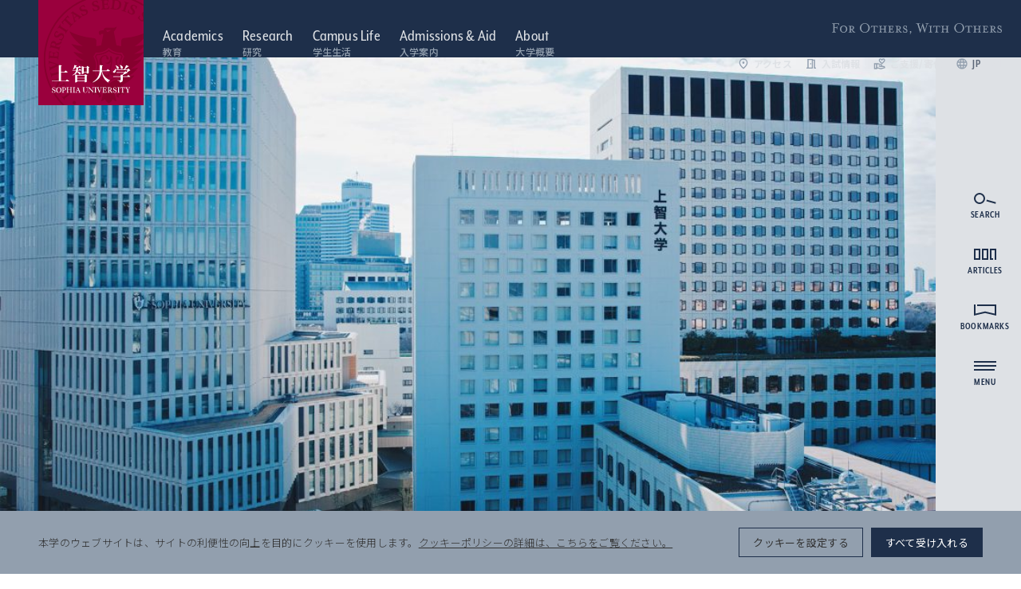

--- FILE ---
content_type: text/html; charset=UTF-8
request_url: https://www.sophia.ac.jp/jpn/aboutsophia/
body_size: 338466
content:
<!DOCTYPE html>
<html lang="ja" data-site-name="official">
  <head>
        <meta charset="UTF-8" />
    <meta http-equiv="X-UA-Compatible" content="IE=edge" />
    <meta name="viewport" content="width=device-width, initial-scale=1.0" />
    <title>About｜上智大学</title>
        <meta name="description" content="上智大学公式サイト。上智大学は、日本最古のカトリック大学として、”For Others, With Others（他者のために、他者とともに）”という教育精神の下、総合大学の強みを生かした教育・研究活動を東京の中心部・四谷のグローバルワンキャンパスで展開しています。">
    <meta property="og:title" content="About｜上智大学">
    <meta property="og:description" content="上智大学公式サイト。上智大学は、日本最古のカトリック大学として、”For Others, With Others（他者のために、他者とともに）”という教育精神の下、総合大学の強みを生かした教育・研究活動を東京の中心部・四谷のグローバルワンキャンパスで展開しています。">
    <meta property="og:url" content="https://www.sophia.ac.jp/jpn/aboutsophia/">
    <meta property="og:image" content="https://www.sophia.ac.jp/assets/uploads/2022/12/about_pc-1.jpg">
    <meta property="og:type" content="article">
    
    <link rel="apple-touch-icon" sizes="180x180" href="https://www.sophia.ac.jp/assets/themes/sophia-university/img/apple-touch-icon.png">
    <link rel="icon" type="image/png" sizes="32x32" href="https://www.sophia.ac.jp/assets/themes/sophia-university/img/favicon-32x32.png">
    <link rel="icon" type="image/png" sizes="16x16" href="https://www.sophia.ac.jp/assets/themes/sophia-university/img/favicon-16x16.png">
    <link rel="manifest" href="https://www.sophia.ac.jp/assets/themes/sophia-university/img/site.webmanifest">
    <link rel="mask-icon" href="https://www.sophia.ac.jp/assets/themes/sophia-university/img/safari-pinned-tab.svg" color="#9a003d">
    <meta name="msapplication-TileColor" content="#9a003d">
    <meta name="theme-color" content="#ffffff">

    <link 
      rel="preload"
      href="/assets/commons/css/style_common.css?ver=20251111082622"
      as="style"
    />
    <link
      rel="preload"
      href="/assets/commons/css/style_official_admissions.css?ver=20250606094053"
      as="style"
    />
    <link
      rel="preload"
      href="/assets/commons/css/style_official.css?ver=20250311082142"
      as="style"
    />

    <link rel="stylesheet" href="/assets/commons/css/style_common.css?ver=20251111082622" />
    <link rel="stylesheet" href="/assets/commons/css/style_official_admissions.css?ver=20250606094053" />
    <link rel="stylesheet" href="/assets/commons/css/style_official.css?ver=20250311082142" />
    <link rel="stylesheet" href="/assets/commons/css/overwrite.css?ver=20260123070244" />

    <meta name='robots' content='max-image-preview:large' />
<link rel="alternate" href="https://www.sophia.ac.jp/jpn/aboutsophia/" hreflang="ja" />
<link rel="alternate" href="https://www.sophia.ac.jp/eng/aboutsophia/" hreflang="en" />
<link rel='stylesheet' id='wp-block-library-css' href='https://www.sophia.ac.jp/wp-includes/css/dist/block-library/style.min.css?ver=6.4.2' type='text/css' media='all' />
<style id='classic-theme-styles-inline-css' type='text/css'>
/*! This file is auto-generated */
.wp-block-button__link{color:#fff;background-color:#32373c;border-radius:9999px;box-shadow:none;text-decoration:none;padding:calc(.667em + 2px) calc(1.333em + 2px);font-size:1.125em}.wp-block-file__button{background:#32373c;color:#fff;text-decoration:none}
</style>
<style id='global-styles-inline-css' type='text/css'>
body{--wp--preset--color--black: #000000;--wp--preset--color--cyan-bluish-gray: #abb8c3;--wp--preset--color--white: #ffffff;--wp--preset--color--pale-pink: #f78da7;--wp--preset--color--vivid-red: #cf2e2e;--wp--preset--color--luminous-vivid-orange: #ff6900;--wp--preset--color--luminous-vivid-amber: #fcb900;--wp--preset--color--light-green-cyan: #7bdcb5;--wp--preset--color--vivid-green-cyan: #00d084;--wp--preset--color--pale-cyan-blue: #8ed1fc;--wp--preset--color--vivid-cyan-blue: #0693e3;--wp--preset--color--vivid-purple: #9b51e0;--wp--preset--gradient--vivid-cyan-blue-to-vivid-purple: linear-gradient(135deg,rgba(6,147,227,1) 0%,rgb(155,81,224) 100%);--wp--preset--gradient--light-green-cyan-to-vivid-green-cyan: linear-gradient(135deg,rgb(122,220,180) 0%,rgb(0,208,130) 100%);--wp--preset--gradient--luminous-vivid-amber-to-luminous-vivid-orange: linear-gradient(135deg,rgba(252,185,0,1) 0%,rgba(255,105,0,1) 100%);--wp--preset--gradient--luminous-vivid-orange-to-vivid-red: linear-gradient(135deg,rgba(255,105,0,1) 0%,rgb(207,46,46) 100%);--wp--preset--gradient--very-light-gray-to-cyan-bluish-gray: linear-gradient(135deg,rgb(238,238,238) 0%,rgb(169,184,195) 100%);--wp--preset--gradient--cool-to-warm-spectrum: linear-gradient(135deg,rgb(74,234,220) 0%,rgb(151,120,209) 20%,rgb(207,42,186) 40%,rgb(238,44,130) 60%,rgb(251,105,98) 80%,rgb(254,248,76) 100%);--wp--preset--gradient--blush-light-purple: linear-gradient(135deg,rgb(255,206,236) 0%,rgb(152,150,240) 100%);--wp--preset--gradient--blush-bordeaux: linear-gradient(135deg,rgb(254,205,165) 0%,rgb(254,45,45) 50%,rgb(107,0,62) 100%);--wp--preset--gradient--luminous-dusk: linear-gradient(135deg,rgb(255,203,112) 0%,rgb(199,81,192) 50%,rgb(65,88,208) 100%);--wp--preset--gradient--pale-ocean: linear-gradient(135deg,rgb(255,245,203) 0%,rgb(182,227,212) 50%,rgb(51,167,181) 100%);--wp--preset--gradient--electric-grass: linear-gradient(135deg,rgb(202,248,128) 0%,rgb(113,206,126) 100%);--wp--preset--gradient--midnight: linear-gradient(135deg,rgb(2,3,129) 0%,rgb(40,116,252) 100%);--wp--preset--font-size--small: 13px;--wp--preset--font-size--medium: 20px;--wp--preset--font-size--large: 36px;--wp--preset--font-size--x-large: 42px;--wp--preset--spacing--20: 0.44rem;--wp--preset--spacing--30: 0.67rem;--wp--preset--spacing--40: 1rem;--wp--preset--spacing--50: 1.5rem;--wp--preset--spacing--60: 2.25rem;--wp--preset--spacing--70: 3.38rem;--wp--preset--spacing--80: 5.06rem;--wp--preset--shadow--natural: 6px 6px 9px rgba(0, 0, 0, 0.2);--wp--preset--shadow--deep: 12px 12px 50px rgba(0, 0, 0, 0.4);--wp--preset--shadow--sharp: 6px 6px 0px rgba(0, 0, 0, 0.2);--wp--preset--shadow--outlined: 6px 6px 0px -3px rgba(255, 255, 255, 1), 6px 6px rgba(0, 0, 0, 1);--wp--preset--shadow--crisp: 6px 6px 0px rgba(0, 0, 0, 1);}:where(.is-layout-flex){gap: 0.5em;}:where(.is-layout-grid){gap: 0.5em;}body .is-layout-flow > .alignleft{float: left;margin-inline-start: 0;margin-inline-end: 2em;}body .is-layout-flow > .alignright{float: right;margin-inline-start: 2em;margin-inline-end: 0;}body .is-layout-flow > .aligncenter{margin-left: auto !important;margin-right: auto !important;}body .is-layout-constrained > .alignleft{float: left;margin-inline-start: 0;margin-inline-end: 2em;}body .is-layout-constrained > .alignright{float: right;margin-inline-start: 2em;margin-inline-end: 0;}body .is-layout-constrained > .aligncenter{margin-left: auto !important;margin-right: auto !important;}body .is-layout-constrained > :where(:not(.alignleft):not(.alignright):not(.alignfull)){max-width: var(--wp--style--global--content-size);margin-left: auto !important;margin-right: auto !important;}body .is-layout-constrained > .alignwide{max-width: var(--wp--style--global--wide-size);}body .is-layout-flex{display: flex;}body .is-layout-flex{flex-wrap: wrap;align-items: center;}body .is-layout-flex > *{margin: 0;}body .is-layout-grid{display: grid;}body .is-layout-grid > *{margin: 0;}:where(.wp-block-columns.is-layout-flex){gap: 2em;}:where(.wp-block-columns.is-layout-grid){gap: 2em;}:where(.wp-block-post-template.is-layout-flex){gap: 1.25em;}:where(.wp-block-post-template.is-layout-grid){gap: 1.25em;}.has-black-color{color: var(--wp--preset--color--black) !important;}.has-cyan-bluish-gray-color{color: var(--wp--preset--color--cyan-bluish-gray) !important;}.has-white-color{color: var(--wp--preset--color--white) !important;}.has-pale-pink-color{color: var(--wp--preset--color--pale-pink) !important;}.has-vivid-red-color{color: var(--wp--preset--color--vivid-red) !important;}.has-luminous-vivid-orange-color{color: var(--wp--preset--color--luminous-vivid-orange) !important;}.has-luminous-vivid-amber-color{color: var(--wp--preset--color--luminous-vivid-amber) !important;}.has-light-green-cyan-color{color: var(--wp--preset--color--light-green-cyan) !important;}.has-vivid-green-cyan-color{color: var(--wp--preset--color--vivid-green-cyan) !important;}.has-pale-cyan-blue-color{color: var(--wp--preset--color--pale-cyan-blue) !important;}.has-vivid-cyan-blue-color{color: var(--wp--preset--color--vivid-cyan-blue) !important;}.has-vivid-purple-color{color: var(--wp--preset--color--vivid-purple) !important;}.has-black-background-color{background-color: var(--wp--preset--color--black) !important;}.has-cyan-bluish-gray-background-color{background-color: var(--wp--preset--color--cyan-bluish-gray) !important;}.has-white-background-color{background-color: var(--wp--preset--color--white) !important;}.has-pale-pink-background-color{background-color: var(--wp--preset--color--pale-pink) !important;}.has-vivid-red-background-color{background-color: var(--wp--preset--color--vivid-red) !important;}.has-luminous-vivid-orange-background-color{background-color: var(--wp--preset--color--luminous-vivid-orange) !important;}.has-luminous-vivid-amber-background-color{background-color: var(--wp--preset--color--luminous-vivid-amber) !important;}.has-light-green-cyan-background-color{background-color: var(--wp--preset--color--light-green-cyan) !important;}.has-vivid-green-cyan-background-color{background-color: var(--wp--preset--color--vivid-green-cyan) !important;}.has-pale-cyan-blue-background-color{background-color: var(--wp--preset--color--pale-cyan-blue) !important;}.has-vivid-cyan-blue-background-color{background-color: var(--wp--preset--color--vivid-cyan-blue) !important;}.has-vivid-purple-background-color{background-color: var(--wp--preset--color--vivid-purple) !important;}.has-black-border-color{border-color: var(--wp--preset--color--black) !important;}.has-cyan-bluish-gray-border-color{border-color: var(--wp--preset--color--cyan-bluish-gray) !important;}.has-white-border-color{border-color: var(--wp--preset--color--white) !important;}.has-pale-pink-border-color{border-color: var(--wp--preset--color--pale-pink) !important;}.has-vivid-red-border-color{border-color: var(--wp--preset--color--vivid-red) !important;}.has-luminous-vivid-orange-border-color{border-color: var(--wp--preset--color--luminous-vivid-orange) !important;}.has-luminous-vivid-amber-border-color{border-color: var(--wp--preset--color--luminous-vivid-amber) !important;}.has-light-green-cyan-border-color{border-color: var(--wp--preset--color--light-green-cyan) !important;}.has-vivid-green-cyan-border-color{border-color: var(--wp--preset--color--vivid-green-cyan) !important;}.has-pale-cyan-blue-border-color{border-color: var(--wp--preset--color--pale-cyan-blue) !important;}.has-vivid-cyan-blue-border-color{border-color: var(--wp--preset--color--vivid-cyan-blue) !important;}.has-vivid-purple-border-color{border-color: var(--wp--preset--color--vivid-purple) !important;}.has-vivid-cyan-blue-to-vivid-purple-gradient-background{background: var(--wp--preset--gradient--vivid-cyan-blue-to-vivid-purple) !important;}.has-light-green-cyan-to-vivid-green-cyan-gradient-background{background: var(--wp--preset--gradient--light-green-cyan-to-vivid-green-cyan) !important;}.has-luminous-vivid-amber-to-luminous-vivid-orange-gradient-background{background: var(--wp--preset--gradient--luminous-vivid-amber-to-luminous-vivid-orange) !important;}.has-luminous-vivid-orange-to-vivid-red-gradient-background{background: var(--wp--preset--gradient--luminous-vivid-orange-to-vivid-red) !important;}.has-very-light-gray-to-cyan-bluish-gray-gradient-background{background: var(--wp--preset--gradient--very-light-gray-to-cyan-bluish-gray) !important;}.has-cool-to-warm-spectrum-gradient-background{background: var(--wp--preset--gradient--cool-to-warm-spectrum) !important;}.has-blush-light-purple-gradient-background{background: var(--wp--preset--gradient--blush-light-purple) !important;}.has-blush-bordeaux-gradient-background{background: var(--wp--preset--gradient--blush-bordeaux) !important;}.has-luminous-dusk-gradient-background{background: var(--wp--preset--gradient--luminous-dusk) !important;}.has-pale-ocean-gradient-background{background: var(--wp--preset--gradient--pale-ocean) !important;}.has-electric-grass-gradient-background{background: var(--wp--preset--gradient--electric-grass) !important;}.has-midnight-gradient-background{background: var(--wp--preset--gradient--midnight) !important;}.has-small-font-size{font-size: var(--wp--preset--font-size--small) !important;}.has-medium-font-size{font-size: var(--wp--preset--font-size--medium) !important;}.has-large-font-size{font-size: var(--wp--preset--font-size--large) !important;}.has-x-large-font-size{font-size: var(--wp--preset--font-size--x-large) !important;}
.wp-block-navigation a:where(:not(.wp-element-button)){color: inherit;}
:where(.wp-block-post-template.is-layout-flex){gap: 1.25em;}:where(.wp-block-post-template.is-layout-grid){gap: 1.25em;}
:where(.wp-block-columns.is-layout-flex){gap: 2em;}:where(.wp-block-columns.is-layout-grid){gap: 2em;}
.wp-block-pullquote{font-size: 1.5em;line-height: 1.6;}
</style>
<link rel='stylesheet' id='cookie-law-info-css' href='https://www.sophia.ac.jp/assets/plugins/cookie-law-info/legacy/public/css/cookie-law-info-public.css?ver=3.2.4' type='text/css' media='all' />
<link rel='stylesheet' id='cookie-law-info-gdpr-css' href='https://www.sophia.ac.jp/assets/plugins/cookie-law-info/legacy/public/css/cookie-law-info-gdpr.css?ver=3.2.4' type='text/css' media='all' />
<script type="text/javascript" src="https://www.sophia.ac.jp/wp-includes/js/jquery/jquery.min.js?ver=3.7.1" id="jquery-core-js"></script>
<script type="text/javascript" src="https://www.sophia.ac.jp/wp-includes/js/jquery/jquery-migrate.min.js?ver=3.4.1" id="jquery-migrate-js"></script>
<script type="text/javascript" id="cookie-law-info-js-extra">
/* <![CDATA[ */
var Cli_Data = {"nn_cookie_ids":[],"cookielist":[],"non_necessary_cookies":[],"ccpaEnabled":"","ccpaRegionBased":"","ccpaBarEnabled":"","strictlyEnabled":["necessary","obligatoire"],"ccpaType":"gdpr","js_blocking":"1","custom_integration":"","triggerDomRefresh":"","secure_cookies":""};
var cli_cookiebar_settings = {"animate_speed_hide":"500","animate_speed_show":"500","background":"#929fae","border":"#b1a6a6c2","border_on":"","button_1_button_colour":"#61a229","button_1_button_hover":"#4e8221","button_1_link_colour":"#fff","button_1_as_button":"1","button_1_new_win":"","button_2_button_colour":"#333","button_2_button_hover":"#292929","button_2_link_colour":"#444","button_2_as_button":"","button_2_hidebar":"","button_3_button_colour":"#dedfe0","button_3_button_hover":"#b2b2b3","button_3_link_colour":"#333333","button_3_as_button":"1","button_3_new_win":"","button_4_button_colour":"#dedfe0","button_4_button_hover":"#b2b2b3","button_4_link_colour":"#333333","button_4_as_button":"1","button_7_button_colour":"#1e2f4a","button_7_button_hover":"#18263b","button_7_link_colour":"#fff","button_7_as_button":"1","button_7_new_win":"","font_family":"inherit","header_fix":"","notify_animate_hide":"1","notify_animate_show":"","notify_div_id":"#cookie-law-info-bar","notify_position_horizontal":"right","notify_position_vertical":"bottom","scroll_close":"","scroll_close_reload":"","accept_close_reload":"1","reject_close_reload":"1","showagain_tab":"","showagain_background":"#fff","showagain_border":"#000","showagain_div_id":"#cookie-law-info-again","showagain_x_position":"100px","text":"#333333","show_once_yn":"","show_once":"10000","logging_on":"","as_popup":"","popup_overlay":"1","bar_heading_text":"","cookie_bar_as":"banner","popup_showagain_position":"bottom-right","widget_position":"left"};
var log_object = {"ajax_url":"https:\/\/www.sophia.ac.jp\/wp-admin\/admin-ajax.php"};
/* ]]> */
</script>
<script type="text/javascript" src="https://www.sophia.ac.jp/assets/plugins/cookie-law-info/legacy/public/js/cookie-law-info-public.js?ver=3.2.4" id="cookie-law-info-js"></script>
<link rel="https://api.w.org/" href="https://www.sophia.ac.jp/wp-json/" /><link rel="alternate" type="application/json" href="https://www.sophia.ac.jp/wp-json/wp/v2/pages/462" /><link rel="alternate" type="application/json+oembed" href="https://www.sophia.ac.jp/wp-json/oembed/1.0/embed?url=https%3A%2F%2Fwww.sophia.ac.jp%2Fjpn%2Faboutsophia%2F" />
<link rel="alternate" type="text/xml+oembed" href="https://www.sophia.ac.jp/wp-json/oembed/1.0/embed?url=https%3A%2F%2Fwww.sophia.ac.jp%2Fjpn%2Faboutsophia%2F&#038;format=xml" />
<!-- Google Tag Manager -->
<script type="text/plain" data-cli-class="cli-blocker-script"  data-cli-script-type="analytics" data-cli-block="true"  data-cli-element-position="head">(function(w,d,s,l,i){w[l]=w[l]||[];w[l].push({'gtm.start':
new Date().getTime(),event:'gtm.js'});var f=d.getElementsByTagName(s)[0],
j=d.createElement(s),dl=l!='dataLayer'?'&l='+l:'';j.async=true;j.src=
'https://www.googletagmanager.com/gtm.js?id='+i+dl;f.parentNode.insertBefore(j,f);
})(window,document,'script','dataLayer','GTM-W5NN532');</script>
<!-- End Google Tag Manager -->

<!-- Google Tag Manager -->
<script type="text/plain" data-cli-class="cli-blocker-script"  data-cli-script-type="analytics" data-cli-block="true"  data-cli-element-position="head">(function(w,d,s,l,i){w[l]=w[l]||[];w[l].push({'gtm.start':
new Date().getTime(),event:'gtm.js'});var f=d.getElementsByTagName(s)[0],
j=d.createElement(s),dl=l!='dataLayer'?'&l='+l:'';j.async=true;j.src=
'https://www.googletagmanager.com/gtm.js?id='+i+dl;f.parentNode.insertBefore(j,f);
})(window,document,'script','dataLayer','GTM-KNC2L7NB');</script>
<!-- End Google Tag Manager --><link rel="alternate" type="application/rss+xml" title="上智大学公式サイト &raquo; フィード" href="https://www.sophia.ac.jp/jpn/feed/">
<link rel="icon" href="https://www.sophia.ac.jp/assets/uploads/2022/12/cropped-favicon-1-32x32.png" sizes="32x32" />
<link rel="icon" href="https://www.sophia.ac.jp/assets/uploads/2022/12/cropped-favicon-1-192x192.png" sizes="192x192" />
<link rel="apple-touch-icon" href="https://www.sophia.ac.jp/assets/uploads/2022/12/cropped-favicon-1-180x180.png" />
<meta name="msapplication-TileImage" content="https://www.sophia.ac.jp/assets/uploads/2022/12/cropped-favicon-1-270x270.png" />

    <script src="/assets/commons/js/vendor.bundle.js?ver=20250311082233"></script>
    <script src="/assets/commons/js/main.bundle.js?ver=20250311082233"></script>

<link rel="preconnect" href="https://fonts.googleapis.com">
<link rel="preconnect" href="https://fonts.gstatic.com" crossorigin>
<link href="https://fonts.googleapis.com/css2?family=Noto+Serif+JP:wght@200..900&family=Noto+Sans+JP:wght@100..900&display=swap" rel="stylesheet">
    <script>
  (function(d) {
    var config = {
      kitId: 'hhz6tjl',
      scriptTimeout: 3000,
      async: true
    },
    h=d.documentElement,t=setTimeout(function(){h.className=h.className.replace(/\bwf-loading\b/g,"")+" wf-inactive";},config.scriptTimeout),tk=d.createElement("script"),f=false,s=d.getElementsByTagName("script")[0],a;h.className+=" wf-loading";tk.src='https://use.typekit.net/'+config.kitId+'.js';tk.async=true;tk.onload=tk.onreadystatechange=function(){a=this.readyState;if(f||a&&a!="complete"&&a!="loaded")return;f=true;clearTimeout(t);try{Typekit.load(config)}catch(e){}};s.parentNode.insertBefore(tk,s)
  })(document);
</script>
      </head>
  <body data-controller="test-for-official test-for-common" >
        <div class="l-wrapper">
      <div class="l-header">
        <header class="ly-header header " data-controller="fixed" data-action="scroll@window->fixed#fixed" data-fixed-isfixed-value="false">
          <a href="https://www.sophia.ac.jp/jpn/">
            <h1 class="header__logo">
              <div class="header__logo__main">
                <img src="/assets/commons/images/common/communication-mark.svg" width="1" height="1" alt="上智大学 Sophia University" />
                <img class="-abbr" src="/assets/commons/images/common/communication-mark-u.svg" width="1" height="1" alt="Sophia U" data-fixed-target="fixedPosContent" />
              </div>
            </h1>
          </a>
          <div class="header__content">
            <nav class="header__nav">
              <ul class="header__navList">
                <li>
                  <a href="https://www.sophia.ac.jp/jpn/academics/">
                    <span class="titleEn">Academics</span>
                    <span class="titleJa">教育</span>                  </a>
                </li>

                <li>
                  <a href="https://www.sophia.ac.jp/jpn/research/">
                    <span class="titleEn">Research</span>
                    <span class="titleJa">研究</span>                  </a>
                </li>

                <li>
                  <a href="https://www.sophia.ac.jp/jpn/campuslife/">
                    <span class="titleEn">Campus Life</span>
                    <span class="titleJa">学生生活</span>                  </a>
                </li>

                <li>
                  <a href="https://www.sophia.ac.jp/jpn/admissions-and-aid/">
                    <span class="titleEn">Admissions &amp; Aid</span>
                    <span class="titleJa">入学案内</span>                  </a>
                </li>

                <li>
                  <a href="https://www.sophia.ac.jp/jpn/aboutsophia/">
                    <span class="titleEn">About</span>
                    <span class="titleJa">大学概要</span>                  </a>
                </li>
              </ul>
            </nav>
            <nav class="header__sideNav">
              <ul class="header__sideNavList">
                <li>
                  <a href="https://www.sophia.ac.jp/jpn/aboutsophia/access/campus/">
                    <i class="icon" data-icon-name="material/place">
                      <svg
                        xmlns="http://www.w3.org/2000/svg"
                        width="24"
                        height="24"
                        viewBox="0 0 24 24"
                      >
                        <path
                          d="M12,12a2,2,0,1,1,2-2A2.006,2.006,0,0,1,12,12Zm6-1.8a6,6,0,1,0-12,0c0,2.34,1.95,5.44,6,9.14C16.05,15.64,18,12.54,18,10.2ZM12,2a7.955,7.955,0,0,1,8,8.2q0,4.98-8,11.8Q4,15.175,4,10.2A7.955,7.955,0,0,1,12,2Z"
                        />
                      </svg>
                    </i>

                    アクセス                  </a>
                </li>
                <li>
                  <a href="https://adm.sophia.ac.jp/jpn/" target="_blank">
                    <i class="icon" data-icon-name="material/door">
                      <svg
                        xmlns="http://www.w3.org/2000/svg"
                        width="24"
                        height="24"
                        viewBox="0 0 24 24"
                      >
                        <path
                          d="M19,19V4H15V3H5V19H3v2H15V6h2V21h4V19Zm-6,0H7V5h6Zm-3-8h2v2H10Z"
                        />
                      </svg>
                    </i>

                    入試情報                  </a>
                </li>
                <li>
                  <a href="https://giving-sophia.jp/" target="_blank">
                    <i class="icon" data-icon-name="material/support">
                      <svg
                        xmlns="http://www.w3.org/2000/svg"
                        width="24"
                        height="24"
                        viewBox="0 0 24 24"
                      >
                        <path
                          d="M16,13c3.09-2.81,6-5.44,6-7.7A3.265,3.265,0,0,0,18.7,2,3.617,3.617,0,0,0,16,3.25,3.633,3.633,0,0,0,13.3,2,3.265,3.265,0,0,0,10,5.3C10,7.56,12.91,10.19,16,13ZM13.3,4a1.59,1.59,0,0,1,1.18.55L16,6.34l1.52-1.79A1.59,1.59,0,0,1,18.7,4,1.273,1.273,0,0,1,20,5.3c0,1.12-2.04,3.17-4,4.99-1.96-1.82-4-3.88-4-4.99A1.273,1.273,0,0,1,13.3,4Z"
                        />
                        <path
                          d="M19,16H17a2.89,2.89,0,0,0-1.87-2.7L8.97,11H1V22H7V20.56l7,1.94L22,20V19A3,3,0,0,0,19,16ZM3,20V13H5v7Zm10.97.41L7,18.48V13H8.61l5.82,2.17A.89.89,0,0,1,15,16a22.023,22.023,0,0,1-2.3-.15l-2.38-.79-.63,1.9,2.38.79a4.984,4.984,0,0,0,1.58.26H19a1.008,1.008,0,0,1,.9.56Z"
                        />
                      </svg>
                    </i>

                    ご支援/寄付                  </a>
                </li>
                <li>
                  <i class="icon" data-icon-name="material/language">
                    <svg
                      xmlns="http://www.w3.org/2000/svg"
                      width="24"
                      height="24"
                      viewBox="0 0 24 24"
                    >
                      <path
                        d="M11.99,2A10,10,0,1,0,22,12,10,10,0,0,0,11.99,2Zm6.93,6H15.97a15.649,15.649,0,0,0-1.38-3.56A8.03,8.03,0,0,1,18.92,8ZM12,4.04A14.087,14.087,0,0,1,13.91,8H10.09A14.087,14.087,0,0,1,12,4.04ZM4.26,14a7.822,7.822,0,0,1,0-4H7.64a16.515,16.515,0,0,0-.14,2,16.515,16.515,0,0,0,.14,2Zm.82,2H8.03a15.649,15.649,0,0,0,1.38,3.56A7.987,7.987,0,0,1,5.08,16ZM8.03,8H5.08A7.987,7.987,0,0,1,9.41,4.44,15.649,15.649,0,0,0,8.03,8ZM12,19.96A14.087,14.087,0,0,1,10.09,16h3.82A14.087,14.087,0,0,1,12,19.96ZM14.34,14H9.66a14.713,14.713,0,0,1-.16-2,14.585,14.585,0,0,1,.16-2h4.68a14.585,14.585,0,0,1,.16,2A14.713,14.713,0,0,1,14.34,14Zm.25,5.56A15.649,15.649,0,0,0,15.97,16h2.95A8.03,8.03,0,0,1,14.59,19.56ZM16.36,14a16.515,16.515,0,0,0,.14-2,16.515,16.515,0,0,0-.14-2h3.38a7.822,7.822,0,0,1,0,4Z"
                      />
                    </svg>
                  </i>
                  <ul class="header__langSelector">
                    <li>
                      <a class="langJa" href="https://www.sophia.ac.jp/jpn/aboutsophia/"> JP </a>
                    </li>
                    <li>
                      <a class="langEn" href="https://www.sophia.ac.jp/eng/aboutsophia/"> EN </a>
                    </li>
                  </ul>
                </li>
              </ul>
            </nav>
            <p class="header__spirit">For Others, With Others</p>
          </div>
        </header>
        <nav
          class="l-shortcutNav"
          data-controller="shortcut-nav"
          data-shortcut-nav-is-open-value="false"
        >
          <ul class="shortcutNav" data-action="click->shortcut-nav#toggleOpen">
            <li class="shortcutNav__item">
              <i class="icon" data-icon-name="material/language">
                <svg
                  xmlns="http://www.w3.org/2000/svg"
                  width="24"
                  height="24"
                  viewBox="0 0 24 24"
                >
                  <path
                    d="M11.99,2A10,10,0,1,0,22,12,10,10,0,0,0,11.99,2Zm6.93,6H15.97a15.649,15.649,0,0,0-1.38-3.56A8.03,8.03,0,0,1,18.92,8ZM12,4.04A14.087,14.087,0,0,1,13.91,8H10.09A14.087,14.087,0,0,1,12,4.04ZM4.26,14a7.822,7.822,0,0,1,0-4H7.64a16.515,16.515,0,0,0-.14,2,16.515,16.515,0,0,0,.14,2Zm.82,2H8.03a15.649,15.649,0,0,0,1.38,3.56A7.987,7.987,0,0,1,5.08,16ZM8.03,8H5.08A7.987,7.987,0,0,1,9.41,4.44,15.649,15.649,0,0,0,8.03,8ZM12,19.96A14.087,14.087,0,0,1,10.09,16h3.82A14.087,14.087,0,0,1,12,19.96ZM14.34,14H9.66a14.713,14.713,0,0,1-.16-2,14.585,14.585,0,0,1,.16-2h4.68a14.585,14.585,0,0,1,.16,2A14.713,14.713,0,0,1,14.34,14Zm.25,5.56A15.649,15.649,0,0,0,15.97,16h2.95A8.03,8.03,0,0,1,14.59,19.56ZM16.36,14a16.515,16.515,0,0,0,.14-2,16.515,16.515,0,0,0-.14-2h3.38a7.822,7.822,0,0,1,0,4Z"
                  />
                </svg>
              </i>

              <ul class="shortcutNav__langSelector">
                <li>
                  <a class="langJa" href="https://www.sophia.ac.jp/jpn/aboutsophia/"> JP </a>
                </li>
                <li>
                  <a class="langEn" href="https://www.sophia.ac.jp/eng/aboutsophia/"> EN </a>
                </li>
              </ul>
            </li>
            <li class="shortcutNav__item">
              <i class="icon" data-icon-name="material/place">
                <svg
                  xmlns="http://www.w3.org/2000/svg"
                  width="24"
                  height="24"
                  viewBox="0 0 24 24"
                >
                  <path
                    d="M12,12a2,2,0,1,1,2-2A2.006,2.006,0,0,1,12,12Zm6-1.8a6,6,0,1,0-12,0c0,2.34,1.95,5.44,6,9.14C16.05,15.64,18,12.54,18,10.2ZM12,2a7.955,7.955,0,0,1,8,8.2q0,4.98-8,11.8Q4,15.175,4,10.2A7.955,7.955,0,0,1,12,2Z"
                  />
                </svg>
              </i>

              <a href="https://www.sophia.ac.jp/jpn/aboutsophia/access/campus/">アクセス</a>
            </li>
            <li class="shortcutNav__item">
              <i class="icon" data-icon-name="material/door">
                <svg
                  xmlns="http://www.w3.org/2000/svg"
                  width="24"
                  height="24"
                  viewBox="0 0 24 24"
                >
                  <path
                    d="M19,19V4H15V3H5V19H3v2H15V6h2V21h4V19Zm-6,0H7V5h6Zm-3-8h2v2H10Z"
                  />
                </svg>
              </i>

              <a href="https://adm.sophia.ac.jp/jpn/" target="_blank">
                入試情報
                <i class="icon" data-icon-name="material/external-link">
                  <svg
                    xmlns="http://www.w3.org/2000/svg"
                    width="24"
                    height="24"
                    viewBox="0 0 24 24"
                  >
                    <path
                      d="M19,19H5V5h7V3H5A2,2,0,0,0,3,5V19a2,2,0,0,0,2,2H19a2.006,2.006,0,0,0,2-2V12H19ZM14,3V5h3.59L7.76,14.83l1.41,1.41L19,6.41V10h2V3Z"
                    />
                  </svg>
                </i>
              </a>
            </li>
            <li class="shortcutNav__item">
              <i class="icon" data-icon-name="material/support">
                <svg
                  xmlns="http://www.w3.org/2000/svg"
                  width="24"
                  height="24"
                  viewBox="0 0 24 24"
                >
                  <path
                    d="M16,13c3.09-2.81,6-5.44,6-7.7A3.265,3.265,0,0,0,18.7,2,3.617,3.617,0,0,0,16,3.25,3.633,3.633,0,0,0,13.3,2,3.265,3.265,0,0,0,10,5.3C10,7.56,12.91,10.19,16,13ZM13.3,4a1.59,1.59,0,0,1,1.18.55L16,6.34l1.52-1.79A1.59,1.59,0,0,1,18.7,4,1.273,1.273,0,0,1,20,5.3c0,1.12-2.04,3.17-4,4.99-1.96-1.82-4-3.88-4-4.99A1.273,1.273,0,0,1,13.3,4Z"
                  />
                  <path
                    d="M19,16H17a2.89,2.89,0,0,0-1.87-2.7L8.97,11H1V22H7V20.56l7,1.94L22,20V19A3,3,0,0,0,19,16ZM3,20V13H5v7Zm10.97.41L7,18.48V13H8.61l5.82,2.17A.89.89,0,0,1,15,16a22.023,22.023,0,0,1-2.3-.15l-2.38-.79-.63,1.9,2.38.79a4.984,4.984,0,0,0,1.58.26H19a1.008,1.008,0,0,1,.9.56Z"
                  />
                </svg>
              </i>

              <a href="https://giving-sophia.jp/" target="_blank">
                ご支援/寄付                <i class="icon" data-icon-name="material/external-link">
                  <svg
                    xmlns="http://www.w3.org/2000/svg"
                    width="24"
                    height="24"
                    viewBox="0 0 24 24"
                  >
                    <path
                      d="M19,19H5V5h7V3H5A2,2,0,0,0,3,5V19a2,2,0,0,0,2,2H19a2.006,2.006,0,0,0,2-2V12H19ZM14,3V5h3.59L7.76,14.83l1.41,1.41L19,6.41V10h2V3Z"
                    />
                  </svg>
                </i>
              </a>
            </li>
          </ul>
        </nav>
      </div>

<div class="l-main">
  <main>
    <div class="module">
  <div class="c-eyecatchFull">
    <figure>
      <picture>
        <source media="(min-width: 960px)" srcset="https://www.sophia.ac.jp/assets/uploads/2022/12/about_pc-1.jpg 2x, https://www.sophia.ac.jp/assets/uploads/2022/12/about_pc-1-1024x576.jpg 1x">
        <source media="(max-width: 959px)" srcset="https://www.sophia.ac.jp/assets/uploads/2022/12/about_sp-1.jpg 2x, https://www.sophia.ac.jp/assets/uploads/2022/12/about_sp-1-768x768.jpg 1x">
        <img src="https://www.sophia.ac.jp/assets/uploads/2022/12/about_pc-1-1024x576.jpg" alt="" />
      </picture>
    </figure>
  </div>
</div>
<div class="module -mtPc36 -mtSp28">
  <h1 class="c-decHeading2">
    <span class="titleEn">About</span>
    <span class="titleJa">大学概要</span>  </h1>
</div>

    <div class="module -mtPc36 -mtSp28">
      <nav class="c-tocIndex">
        <h2 class="c-tocIndex__heading">INDEX</h2>
        <ul class="c-tocIndex__list">
          <li>
            <a href="#anc_69731d1443fe6">学長メッセージ</a>
          </li><li>
            <a href="#anc_69731d14488cd">上智大学について</a>
          </li><li>
            <a href="#anc_69731d1448c92">上智大学の精神</a>
          </li><li>
            <a href="#anc_69731d144ed83">グローバルエンゲージメント</a>
          </li><li>
            <a href="#anc_69731d145761f">数字でみる上智</a>
          </li><li>
            <a href="#anc_69731d1475206">上智大学の取り組み</a>
          </li>        </ul>
      </nav>
    </div>

    <div class="module  -mtPc72 -mtSp56">
  <div class="c-taglineRightText l-grid" data-controller="vw-extend">
    <div class="c-taglineRightText__tagline">
      <div class="c-taglineRightText__taglineJa">他者のために、<br />
他者とともに </div>
      <div class="c-taglineRightText__taglineEn">FOR OTHERS, WITH OTHERS </div>
    </div>
    <p class="c-taglineRightText__text">国籍、言語、民族、思想、文化、宗教－私たちの世界は多くの違いを抱えています。異なる世界の人たちとともに、未来をつくりあげていくことは簡単なことではありません。この先求められるのは、違いを認め合って多様な価値観を受け入れ、世界をつないでいく力です。不確実で変化の激しい世界で、自分が生きる現実を直視しながら、よりよい世界を目指して他者と協働できる人。そして、持続可能な未来のために、For Others, With Others を実践できる人を育てること、それが上智大学の使命です。</p>
  </div>
</div>


<div class="module  -mtPc144 -mtSp70" id="anc_69731d1443fe6">
  <div class="media">
    <div class="media__content">
      <h2 class="media__heading">
        <span class="titleMain">
          <span> 豊かな人間性を有し、 </span><span> 社会課題に主体的に取り組む </span><span> 「他者に寄り添う」リーダーへ </span>        </span>
      </h2>      <figure class="media__image">
        <picture>
          <source media="(min-width: 960px)" srcset="https://www.sophia.ac.jp/assets/uploads/2025/05/K5_6598-.jpg 2x, https://www.sophia.ac.jp/assets/uploads/2025/05/K5_6598--824x1024.jpg 1x">
          <source media="(max-width: 959px)" srcset="https://www.sophia.ac.jp/assets/uploads/2025/05/K5_6598-.jpg 2x, https://www.sophia.ac.jp/assets/uploads/2025/05/K5_6598--768x954.jpg 1x">
          <img decoding="async" src="https://www.sophia.ac.jp/assets/uploads/2025/05/K5_6598--824x1024.jpg" alt="" />
        </picture>
      </figure>      <div class="media__texts">
        <h3 class="media__contentTitle">杉村 美紀</h3>
        <h4 class="media__contentSubTitle">上智大学長</h4>
        <p class="media__contentText">本学での学びを通じ、学生たちには他者に寄り添い、未来を切り拓くリーダーになってほしいと願っています。リーダーとは必ずしも集団の先頭に立ち、先導する人ではありません。次世代のリーダーはむしろ、周囲の意見や能力を引き出す調整力と、変化を受け入れ適応する力を兼ね備えた存在であるべきと考えます。学びを通じて成長したいという挑戦意欲に満ちた皆さんにお会いできることを、心から楽しみにしています。</p>
        <div class="media__contentButton">
          <div class="c-linkButtons">
            <a class="c-linkButton c-btnCommon" href="https://www.sophia.ac.jp/jpn/aboutsophia/message/"> 学長メッセージ・副学長紹介 </a>
          </div>
        </div>      </div>
    </div>
  </div>
</div>


<div class="module wysiwyg  -mtPc72 -mtSp56" id="anc_69731d14488cd">
  
<h2 class="wp-block-heading -mtPc72 -mtSp56">上智大学について</h2>
</div>


<div class="module  -mtPc36 -mtSp28" id="anc_69731d1448c92">
  <div class="cards -colDesktop1 -colMobile1">
                <a href="https://www.sophia.ac.jp/jpn/aboutsophia/sophia_spirit/" class="linkCard -imageSide" >
      
        <figure class="linkCard__image">
          <picture>
            <source media="(min-width: 960px)" srcset="https://www.sophia.ac.jp/assets/uploads/2022/10/DSC01807-2048x1365.jpg 2x, https://www.sophia.ac.jp/assets/uploads/2022/10/DSC01807-1024x683.jpg 1x">
            <source media="(max-width: 959px)" srcset="https://www.sophia.ac.jp/assets/uploads/2022/10/DSC01807-1536x1024.jpg 2x, https://www.sophia.ac.jp/assets/uploads/2022/10/DSC01807-768x512.jpg 1x">
            <img decoding="async" src="https://www.sophia.ac.jp/assets/uploads/2022/10/DSC01807-1024x683.jpg" alt="" />
          </picture>
        </figure>
        <div class="linkCard__content">
          <p class="linkCard__title">上智大学の精神</p>
          <p class="linkCard__description">真に力ある人とは、多様な価値観を受け入れ、ともに時代の「これから」を形づくっていける人です。その核となるのは、物事の真髄を捉える叡智（ソフィア）。上智大学は、学びの先にある叡智を見出し、その叡智とともに世界を切り拓くことができる人を輩出し続けています。</p>                                    <span class="linkCard__button c-btnMore">
                Details                <i
  class="icon c-btnMore__icon"
  data-icon-name="material/arrow-right"
>
  <svg
    xmlns="http://www.w3.org/2000/svg"
    width="24"
    height="24"
    viewBox="0 0 24 24"
  >
    <path
      d="M16.01,11H4v2H16.01v3L20,12,16.01,8Z"
    />
  </svg>
</i>              </span>
                              </div>
      </a>
            </div>
</div>


<div class="module  -mtPc36 -mtSp28" id="anc_69731d144ed83">
  <div class="cards -colDesktop1 -colMobile1">
                <a href="https://www.sophia.ac.jp/jpn/aboutsophia/global/" class="linkCard -imageSide" >
      
        <figure class="linkCard__image">
          <picture>
            <source media="(min-width: 960px)" srcset="https://www.sophia.ac.jp/assets/uploads/2022/10/5-3global-2048x1365.jpg 2x, https://www.sophia.ac.jp/assets/uploads/2022/10/5-3global-1024x683.jpg 1x">
            <source media="(max-width: 959px)" srcset="https://www.sophia.ac.jp/assets/uploads/2022/10/5-3global-1536x1024.jpg 2x, https://www.sophia.ac.jp/assets/uploads/2022/10/5-3global-768x512.jpg 1x">
            <img decoding="async" src="https://www.sophia.ac.jp/assets/uploads/2022/10/5-3global-1024x683.jpg" alt="" />
          </picture>
        </figure>
        <div class="linkCard__content">
          <p class="linkCard__title">グローバルエンゲージメント</p>
          <p class="linkCard__description">上智大学では、SDGs達成への貢献をはじめ、環境問題、人道危機、経済格差、国際紛争など地球規模の課題解決のため、さまざまな教育研究活動を行っています。また、これらの課題解決に好奇心を持って挑む意欲的な学生たちのために、多彩なプログラムを用意しています。</p>                                    <span class="linkCard__button c-btnMore">
                Details                <i
  class="icon c-btnMore__icon"
  data-icon-name="material/arrow-right"
>
  <svg
    xmlns="http://www.w3.org/2000/svg"
    width="24"
    height="24"
    viewBox="0 0 24 24"
  >
    <path
      d="M16.01,11H4v2H16.01v3L20,12,16.01,8Z"
    />
  </svg>
</i>              </span>
                              </div>
      </a>
                      <a href="https://www.sophia.ac.jp/jpn/aboutsophia/facts/" class="linkCard -imageSide" >
      
        <figure class="linkCard__image">
          <picture>
            <source media="(min-width: 960px)" srcset="https://www.sophia.ac.jp/assets/uploads/2025/12/K5_7854-2048x1366.jpg 2x, https://www.sophia.ac.jp/assets/uploads/2025/12/K5_7854-scaled-e1764833230516-1024x964.jpg 1x">
            <source media="(max-width: 959px)" srcset="https://www.sophia.ac.jp/assets/uploads/2025/12/K5_7854-scaled-e1764833230516-1536x1445.jpg 2x, https://www.sophia.ac.jp/assets/uploads/2025/12/K5_7854-scaled-e1764833230516-768x723.jpg 1x">
            <img decoding="async" src="https://www.sophia.ac.jp/assets/uploads/2025/12/K5_7854-scaled-e1764833230516-1024x964.jpg" alt="" />
          </picture>
        </figure>
        <div class="linkCard__content">
          <p class="linkCard__title">数字で見る上智大学</p>
          <p class="linkCard__description">数字で見る上智大学のエッセンス。世界とつながる上智大学の魅力を、数字を通してみよう。</p>                                    <span class="linkCard__button c-btnMore">
                Details                <i
  class="icon c-btnMore__icon"
  data-icon-name="material/arrow-right"
>
  <svg
    xmlns="http://www.w3.org/2000/svg"
    width="24"
    height="24"
    viewBox="0 0 24 24"
  >
    <path
      d="M16.01,11H4v2H16.01v3L20,12,16.01,8Z"
    />
  </svg>
</i>              </span>
                              </div>
      </a>
            </div>
</div>


<div class="module  -mtPc36 -mtSp28" id="anc_69731d145761f">
  <div class="cards -colDesktop2 -colMobile1">
          
      <a href="https://www.sophia.ac.jp/jpn/aboutsophia/sophia-sc/" class="linkCard" >
      
                <div class="linkCard__content">
          <p class="linkCard__title">学校法人上智学院について</p>
                                <span class="linkCard__button c-btnMore">
                Details                <i
  class="icon c-btnMore__icon"
  data-icon-name="material/arrow-right"
>
  <svg
    xmlns="http://www.w3.org/2000/svg"
    width="24"
    height="24"
    viewBox="0 0 24 24"
  >
    <path
      d="M16.01,11H4v2H16.01v3L20,12,16.01,8Z"
    />
  </svg>
</i>            </span>
                  </div>

      </a>
                
      <a href="https://www.sophia.ac.jp/jpn/aboutsophia/network/" class="linkCard" >
      
                <div class="linkCard__content">
          <p class="linkCard__title">上智大学のネットワーク</p>
                                <span class="linkCard__button c-btnMore">
                Details                <i
  class="icon c-btnMore__icon"
  data-icon-name="material/arrow-right"
>
  <svg
    xmlns="http://www.w3.org/2000/svg"
    width="24"
    height="24"
    viewBox="0 0 24 24"
  >
    <path
      d="M16.01,11H4v2H16.01v3L20,12,16.01,8Z"
    />
  </svg>
</i>            </span>
                  </div>

      </a>
                
      <a href="https://www.sophia.ac.jp/jpn/aboutsophia/publication/" class="linkCard" >
      
                <div class="linkCard__content">
          <p class="linkCard__title">上智大学の出版物</p>
                                <span class="linkCard__button c-btnMore">
                Details                <i
  class="icon c-btnMore__icon"
  data-icon-name="material/arrow-right"
>
  <svg
    xmlns="http://www.w3.org/2000/svg"
    width="24"
    height="24"
    viewBox="0 0 24 24"
  >
    <path
      d="M16.01,11H4v2H16.01v3L20,12,16.01,8Z"
    />
  </svg>
</i>            </span>
                  </div>

      </a>
                
      <a href="https://www.sophia.ac.jp/jpn/aboutsophia/sophiavi/" class="linkCard" >
      
                <div class="linkCard__content">
          <p class="linkCard__title">上智大学のビジュアル・アイデンティティと校歌</p>
                                <span class="linkCard__button c-btnMore">
                Details                <i
  class="icon c-btnMore__icon"
  data-icon-name="material/arrow-right"
>
  <svg
    xmlns="http://www.w3.org/2000/svg"
    width="24"
    height="24"
    viewBox="0 0 24 24"
  >
    <path
      d="M16.01,11H4v2H16.01v3L20,12,16.01,8Z"
    />
  </svg>
</i>            </span>
                  </div>

      </a>
                
      <a href="https://www.sophia.ac.jp/jpn/aboutsophia/socialmedia/" class="linkCard" >
      
                <div class="linkCard__content">
          <p class="linkCard__title">上智大学公式ソーシャルメディア</p>
                                <span class="linkCard__button c-btnMore">
                Details                <i
  class="icon c-btnMore__icon"
  data-icon-name="material/arrow-right"
>
  <svg
    xmlns="http://www.w3.org/2000/svg"
    width="24"
    height="24"
    viewBox="0 0 24 24"
  >
    <path
      d="M16.01,11H4v2H16.01v3L20,12,16.01,8Z"
    />
  </svg>
</i>            </span>
                  </div>

      </a>
                
      <a href="https://www.sophia.ac.jp/jpn/aboutsophia/newsmedia/" class="linkCard" >
      
                <div class="linkCard__content">
          <p class="linkCard__title">上智大学への取材について</p>
                                <span class="linkCard__button c-btnMore">
                Details                <i
  class="icon c-btnMore__icon"
  data-icon-name="material/arrow-right"
>
  <svg
    xmlns="http://www.w3.org/2000/svg"
    width="24"
    height="24"
    viewBox="0 0 24 24"
  >
    <path
      d="M16.01,11H4v2H16.01v3L20,12,16.01,8Z"
    />
  </svg>
</i>            </span>
                  </div>

      </a>
                
      <a href="https://www.sophia.ac.jp/jpn/aboutsophia/access/" class="linkCard" >
      
                <div class="linkCard__content">
          <p class="linkCard__title">キャンパス案内</p>
                                <span class="linkCard__button c-btnMore">
                Details                <i
  class="icon c-btnMore__icon"
  data-icon-name="material/arrow-right"
>
  <svg
    xmlns="http://www.w3.org/2000/svg"
    width="24"
    height="24"
    viewBox="0 0 24 24"
  >
    <path
      d="M16.01,11H4v2H16.01v3L20,12,16.01,8Z"
    />
  </svg>
</i>            </span>
                  </div>

      </a>
                
      <a href="https://www.sophia.ac.jp/jpn/aboutsophia/overseas-offices/" class="linkCard" >
      
                <div class="linkCard__content">
          <p class="linkCard__title">海外拠点</p>
                                <span class="linkCard__button c-btnMore">
                Details                <i
  class="icon c-btnMore__icon"
  data-icon-name="material/arrow-right"
>
  <svg
    xmlns="http://www.w3.org/2000/svg"
    width="24"
    height="24"
    viewBox="0 0 24 24"
  >
    <path
      d="M16.01,11H4v2H16.01v3L20,12,16.01,8Z"
    />
  </svg>
</i>            </span>
                  </div>

      </a>
                
      <a href="https://www.sophia.ac.jp/jpn/aboutsophia/giving-sophia/" class="linkCard" >
      
                <div class="linkCard__content">
          <p class="linkCard__title">SOPHIA未来募金によるサポート</p>
                                <span class="linkCard__button c-btnMore">
                Details                <i
  class="icon c-btnMore__icon"
  data-icon-name="material/arrow-right"
>
  <svg
    xmlns="http://www.w3.org/2000/svg"
    width="24"
    height="24"
    viewBox="0 0 24 24"
  >
    <path
      d="M16.01,11H4v2H16.01v3L20,12,16.01,8Z"
    />
  </svg>
</i>            </span>
                  </div>

      </a>
                
      <a href="https://www.sophia.ac.jp/jpn/aboutsophia/sophia_disclosure/" class="linkCard" >
      
                <div class="linkCard__content">
          <p class="linkCard__title">上智大学の公開情報</p>
                                <span class="linkCard__button c-btnMore">
                Details                <i
  class="icon c-btnMore__icon"
  data-icon-name="material/arrow-right"
>
  <svg
    xmlns="http://www.w3.org/2000/svg"
    width="24"
    height="24"
    viewBox="0 0 24 24"
  >
    <path
      d="M16.01,11H4v2H16.01v3L20,12,16.01,8Z"
    />
  </svg>
</i>            </span>
                  </div>

      </a>
                
      <a href="https://www.sophia.ac.jp/jpn/aboutsophia/privacypolicy/" class="linkCard" >
      
                <div class="linkCard__content">
          <p class="linkCard__title">プライバシーポリシー</p>
                                <span class="linkCard__button c-btnMore">
                Details                <i
  class="icon c-btnMore__icon"
  data-icon-name="material/arrow-right"
>
  <svg
    xmlns="http://www.w3.org/2000/svg"
    width="24"
    height="24"
    viewBox="0 0 24 24"
  >
    <path
      d="M16.01,11H4v2H16.01v3L20,12,16.01,8Z"
    />
  </svg>
</i>            </span>
                  </div>

      </a>
                
      <a href="https://piloti.sophia.ac.jp/jpn/info/whistleblowing/" class="linkCard" target="_blank">
      
                <div class="linkCard__content">
          <p class="linkCard__title">内部通報制度</p>
                                <span class="linkCard__button c-btnMore">
                Details                <i class="icon" data-icon-name="material/blank">
  <svg
    xmlns="http://www.w3.org/2000/svg"
    width="24"
    height="24"
    viewBox="0 0 24 24"
  >
    <path d="M0,0H24V24H0Z" fill="none" />
    <path
      d="M19,19H5V5h7V3H5A2,2,0,0,0,3,5V19a2,2,0,0,0,2,2H19a2.006,2.006,0,0,0,2-2V12H19ZM14,3V5h3.59L7.76,14.83l1.41,1.41L19,6.41V10h2V3Z"
    />
  </svg>
</i>            </span>
                  </div>

      </a>
            </div>
</div>


<div class="module wysiwyg  -mtPc72 -mtSp56" id="anc_69731d1475206">
  
<h2 class="wp-block-heading -mtPc72 -mtSp56">上智大学の取り組み</h2>
</div>


<div class="module  -mtPc36 -mtSp28">
  <div class="cards -colDesktop3 -colMobile1">
          
      <a href="https://www.sophia.ac.jp/jpn/aboutsophia/approach/" class="linkCard" >
      
                <div class="linkCard__content">
          <p class="linkCard__title">教職協働の取り組み：教職協働・職員協働イノベーション研究</p>
                                <span class="linkCard__button c-btnMore">
                Details                <i
  class="icon c-btnMore__icon"
  data-icon-name="material/arrow-right"
>
  <svg
    xmlns="http://www.w3.org/2000/svg"
    width="24"
    height="24"
    viewBox="0 0 24 24"
  >
    <path
      d="M16.01,11H4v2H16.01v3L20,12,16.01,8Z"
    />
  </svg>
</i>            </span>
                  </div>

      </a>
                
      <a href="https://www.sophia-sc.jp/info/esg.html" class="linkCard" target="_blank">
      
                <div class="linkCard__content">
          <p class="linkCard__title">上智学院の資産運用</p>
                                <span class="linkCard__button c-btnMore">
                Details                <i class="icon" data-icon-name="material/blank">
  <svg
    xmlns="http://www.w3.org/2000/svg"
    width="24"
    height="24"
    viewBox="0 0 24 24"
  >
    <path d="M0,0H24V24H0Z" fill="none" />
    <path
      d="M19,19H5V5h7V3H5A2,2,0,0,0,3,5V19a2,2,0,0,0,2,2H19a2.006,2.006,0,0,0,2-2V12H19ZM14,3V5h3.59L7.76,14.83l1.41,1.41L19,6.41V10h2V3Z"
    />
  </svg>
</i>            </span>
                  </div>

      </a>
                
      <a href="https://www.fd-sophia.jp/activity/" class="linkCard" target="_blank">
      
                <div class="linkCard__content">
          <p class="linkCard__title">ファカルティ・ディベロップメント</p>
                                <span class="linkCard__button c-btnMore">
                Details                <i class="icon" data-icon-name="material/blank">
  <svg
    xmlns="http://www.w3.org/2000/svg"
    width="24"
    height="24"
    viewBox="0 0 24 24"
  >
    <path d="M0,0H24V24H0Z" fill="none" />
    <path
      d="M19,19H5V5h7V3H5A2,2,0,0,0,3,5V19a2,2,0,0,0,2,2H19a2.006,2.006,0,0,0,2-2V12H19ZM14,3V5h3.59L7.76,14.83l1.41,1.41L19,6.41V10h2V3Z"
    />
  </svg>
</i>            </span>
                  </div>

      </a>
            </div>
</div>
  </main>

  
<aside class="l-relatedContents -mtPc72 -mtSp35 -bgLightGray">
  <div class="articleCarousel l-relatedContents__content" data-controller="slider">
    <div class="articleCarousel__header">
      <h2 class="articleCarousel__heading">関連コンテンツ</h2>
      <p class="articleCarousel__description"></p>
    </div>
    <section class="articleCarousel__main splide js-splide-main" aria-label="ギャラリー画像" data-slider-target="article">
      <div class="splide__arrows">
        <button class="splide__arrow splide__arrow--prev">
          <i class="icon" data-icon-name="material/arrow-head-right">
            <svg xmlns="http://www.w3.org/2000/svg" width="27" height="27" viewBox="0 0 27 27">
              <path d="M10.176,6,8.59,7.586l5.153,5.164L8.59,17.914,10.176,19.5l6.75-6.75Z" transform="translate(1.074 0.75)" />
            </svg>
          </i>
        </button>
        <button class="splide__toggle" type="button">
          <span class="splide__toggle__play">
            <svg id="play_arrow_black_24dp" xmlns="http://www.w3.org/2000/svg" width="24" height="24" viewBox="0 0 24 24">
              <path d="M0,0H24V24H0Z" fill="none" />
              <path d="M8,5V19l11-7Z" fill="#1e2f4a" />
            </svg>
          </span>
          <span class="splide__toggle__pause">
            <svg id="pause_black_24dp" xmlns="http://www.w3.org/2000/svg" width="24" height="24" viewBox="0 0 24 24">
              <path d="M0,0H24V24H0Z" fill="none" />
              <path d="M6,19h4V5H6ZM14,5V19h4V5Z" fill="#1e2f4a" />
            </svg>
          </span>
        </button>
        <button class="splide__arrow splide__arrow--next">
          <i class="icon" data-icon-name="material/arrow-head-right">
            <svg xmlns="http://www.w3.org/2000/svg" width="27" height="27" viewBox="0 0 27 27">
              <path d="M10.176,6,8.59,7.586l5.153,5.164L8.59,17.914,10.176,19.5l6.75-6.75Z" transform="translate(1.074 0.75)" />
            </svg>
          </i>
        </button>
      </div>
      <div class="splide__track">
        <ul class="splide__list">
          
            <!--投稿オブジェクトの場合-->
                        <li class="splide__slide">
              <a href="https://www.sophia.ac.jp/jpn/article/feature/endeavor/20251216/" class="articleCard">
                <div class="articleCard__header">
                  <div class="articleCard__headerTop">
                                          <p class="articleCard__category">上智大学の挑戦</p>
                                                                                  <div id="feature89218" class="articleCard__bookmarkLabel" role="button" tabindex="0" aria-pressed="false" aria-label="この記事をブックマークに追加する" data-controller="bookmark" data-bookmark-id-value="89218" data-bookmark-payload-param='{"id":89218,"type":"feature","category":"21"}' data-bookmark-is-added-value="false" data-action="click->bookmark#toggle keyup.enter->bookmark#toggle onBookmarkItemUpdate@window->bookmark#handleUpdate">
                      <i class="icon" data-icon-name="material/bookmark_active">
                        <svg xmlns="http://www.w3.org/2000/svg" width="24" height="24" viewBox="0 0 24 24">
                          <path d="M0,0H24V24H0Z" fill="none" />
                          <path d="M17,3H7A2.006,2.006,0,0,0,5,5V21l7-3,7,3V5A2.006,2.006,0,0,0,17,3Z" transform="translate(0)" fill="#d8210d" />
                        </svg>
                      </i>

                      <i class="icon" data-icon-name="material/bookmark_inactive">
                        <svg width="24" height="24" viewBox="0 0 24 24" xmlns="http://www.w3.org/2000/svg">
                          <path d="M0,0H24V24H0Z" fill="none" />
                          <path d="M17,3H7A2.006,2.006,0,0,0,5,5V21l7-3,7,3V5A2.006,2.006,0,0,0,17,3Zm0,15-5-2.18L7,18V5H17Z" transform="translate(0 0)" fill="#929FAE" />
                        </svg>
                      </i>
                    </div>
                                      </div>
                  <h3 class="articleCard__heading">
                    専門を英語で究める。「英語学位プログラム」の魅力とその未来                  </h3>
                                                        <p class="articleCard__date">
                      <time datetime="2025-12-16">2025.12.16</time>
                    </p>
                  
                                      <span class="articleCard__button c-btnMore">
                      Read
                      <i class="icon c-btnMore__icon" data-icon-name="material/arrow-right">
                        <svg xmlns="http://www.w3.org/2000/svg" width="24" height="24" viewBox="0 0 24 24">
                          <path d="M16.01,11H4v2H16.01v3L20,12,16.01,8Z" />
                        </svg>
                      </i>
                    </span>
                                  </div>
                                                    <figure class="articleCard__image">
                    <picture>
                                              <source media="(min-width: 960px)" srcset="https://www.sophia.ac.jp/assets/uploads/2025/12/K6_8770-2048x2048.jpg 2x, https://www.sophia.ac.jp/assets/uploads/2025/12/K6_8770-1024x1024.jpg 1x" />
                        <source media="(max-width: 959px)" srcset="https://www.sophia.ac.jp/assets/uploads/2025/12/K6_8770-1536x1536.jpg 2x, https://www.sophia.ac.jp/assets/uploads/2025/12/K6_8770-768x768.jpg 1x" />
                        <img src="https://www.sophia.ac.jp/assets/uploads/2025/12/K6_8770-1024x1024.jpg" alt="" />
                                          </picture>
                  </figure>
                              </a>
            </li>

            <!--リンクの場合-->
            
          
            <!--投稿オブジェクトの場合-->
                        <li class="splide__slide">
              <a href="https://www.sophia.ac.jp/jpn/article/feature/endeavor/20251125/" class="articleCard">
                <div class="articleCard__header">
                  <div class="articleCard__headerTop">
                                          <p class="articleCard__category">上智大学の挑戦</p>
                                                                                  <div id="feature88202" class="articleCard__bookmarkLabel" role="button" tabindex="0" aria-pressed="false" aria-label="この記事をブックマークに追加する" data-controller="bookmark" data-bookmark-id-value="88202" data-bookmark-payload-param='{"id":88202,"type":"feature","category":"21"}' data-bookmark-is-added-value="false" data-action="click->bookmark#toggle keyup.enter->bookmark#toggle onBookmarkItemUpdate@window->bookmark#handleUpdate">
                      <i class="icon" data-icon-name="material/bookmark_active">
                        <svg xmlns="http://www.w3.org/2000/svg" width="24" height="24" viewBox="0 0 24 24">
                          <path d="M0,0H24V24H0Z" fill="none" />
                          <path d="M17,3H7A2.006,2.006,0,0,0,5,5V21l7-3,7,3V5A2.006,2.006,0,0,0,17,3Z" transform="translate(0)" fill="#d8210d" />
                        </svg>
                      </i>

                      <i class="icon" data-icon-name="material/bookmark_inactive">
                        <svg width="24" height="24" viewBox="0 0 24 24" xmlns="http://www.w3.org/2000/svg">
                          <path d="M0,0H24V24H0Z" fill="none" />
                          <path d="M17,3H7A2.006,2.006,0,0,0,5,5V21l7-3,7,3V5A2.006,2.006,0,0,0,17,3Zm0,15-5-2.18L7,18V5H17Z" transform="translate(0 0)" fill="#929FAE" />
                        </svg>
                      </i>
                    </div>
                                      </div>
                  <h3 class="articleCard__heading">
                    単位の実質化による深い学びの実現～上智というスケールではなく、日本の高等教育を変える                  </h3>
                                                        <p class="articleCard__date">
                      <time datetime="2025-11-25">2025.11.25</time>
                    </p>
                  
                                      <span class="articleCard__button c-btnMore">
                      Read
                      <i class="icon c-btnMore__icon" data-icon-name="material/arrow-right">
                        <svg xmlns="http://www.w3.org/2000/svg" width="24" height="24" viewBox="0 0 24 24">
                          <path d="M16.01,11H4v2H16.01v3L20,12,16.01,8Z" />
                        </svg>
                      </i>
                    </span>
                                  </div>
                                                    <figure class="articleCard__image">
                    <picture>
                                              <source media="(min-width: 960px)" srcset="https://www.sophia.ac.jp/assets/uploads/2025/11/K6_8448-2048x2048.jpg 2x, https://www.sophia.ac.jp/assets/uploads/2025/11/K6_8448-1024x1024.jpg 1x" />
                        <source media="(max-width: 959px)" srcset="https://www.sophia.ac.jp/assets/uploads/2025/11/K6_8448-1536x1536.jpg 2x, https://www.sophia.ac.jp/assets/uploads/2025/11/K6_8448-768x768.jpg 1x" />
                        <img src="https://www.sophia.ac.jp/assets/uploads/2025/11/K6_8448-1024x1024.jpg" alt="" />
                                          </picture>
                  </figure>
                              </a>
            </li>

            <!--リンクの場合-->
            
          
            <!--投稿オブジェクトの場合-->
                        <li class="splide__slide">
              <a href="https://www.sophia.ac.jp/jpn/article/feature/endeavor/20251016/" class="articleCard">
                <div class="articleCard__header">
                  <div class="articleCard__headerTop">
                                          <p class="articleCard__category">上智大学の挑戦</p>
                                                                                  <div id="feature86679" class="articleCard__bookmarkLabel" role="button" tabindex="0" aria-pressed="false" aria-label="この記事をブックマークに追加する" data-controller="bookmark" data-bookmark-id-value="86679" data-bookmark-payload-param='{"id":86679,"type":"feature","category":"21"}' data-bookmark-is-added-value="false" data-action="click->bookmark#toggle keyup.enter->bookmark#toggle onBookmarkItemUpdate@window->bookmark#handleUpdate">
                      <i class="icon" data-icon-name="material/bookmark_active">
                        <svg xmlns="http://www.w3.org/2000/svg" width="24" height="24" viewBox="0 0 24 24">
                          <path d="M0,0H24V24H0Z" fill="none" />
                          <path d="M17,3H7A2.006,2.006,0,0,0,5,5V21l7-3,7,3V5A2.006,2.006,0,0,0,17,3Z" transform="translate(0)" fill="#d8210d" />
                        </svg>
                      </i>

                      <i class="icon" data-icon-name="material/bookmark_inactive">
                        <svg width="24" height="24" viewBox="0 0 24 24" xmlns="http://www.w3.org/2000/svg">
                          <path d="M0,0H24V24H0Z" fill="none" />
                          <path d="M17,3H7A2.006,2.006,0,0,0,5,5V21l7-3,7,3V5A2.006,2.006,0,0,0,17,3Zm0,15-5-2.18L7,18V5H17Z" transform="translate(0 0)" fill="#929FAE" />
                        </svg>
                      </i>
                    </div>
                                      </div>
                  <h3 class="articleCard__heading">
                    変わらないために変わる～新学長が考える「上智らしさ」の追求                  </h3>
                                                        <p class="articleCard__date">
                      <time datetime="2025-10-16">2025.10.16</time>
                    </p>
                  
                                      <span class="articleCard__button c-btnMore">
                      Read
                      <i class="icon c-btnMore__icon" data-icon-name="material/arrow-right">
                        <svg xmlns="http://www.w3.org/2000/svg" width="24" height="24" viewBox="0 0 24 24">
                          <path d="M16.01,11H4v2H16.01v3L20,12,16.01,8Z" />
                        </svg>
                      </i>
                    </span>
                                  </div>
                                                    <figure class="articleCard__image">
                    <picture>
                                              <source media="(min-width: 960px)" srcset="https://www.sophia.ac.jp/assets/uploads/2025/10/f847ddab4ba2b28ea0514b65ee062bf4-2038x2048.jpg 2x, https://www.sophia.ac.jp/assets/uploads/2025/10/f847ddab4ba2b28ea0514b65ee062bf4-1019x1024.jpg 1x" />
                        <source media="(max-width: 959px)" srcset="https://www.sophia.ac.jp/assets/uploads/2025/10/f847ddab4ba2b28ea0514b65ee062bf4-1536x1543.jpg 2x, https://www.sophia.ac.jp/assets/uploads/2025/10/f847ddab4ba2b28ea0514b65ee062bf4-768x772.jpg 1x" />
                        <img src="https://www.sophia.ac.jp/assets/uploads/2025/10/f847ddab4ba2b28ea0514b65ee062bf4-1019x1024.jpg" alt="" />
                                          </picture>
                  </figure>
                              </a>
            </li>

            <!--リンクの場合-->
            
          
            <!--投稿オブジェクトの場合-->
                        <li class="splide__slide">
              <a href="https://www.sophia.ac.jp/jpn/article/feature/endeavor/20250917/" class="articleCard">
                <div class="articleCard__header">
                  <div class="articleCard__headerTop">
                                          <p class="articleCard__category">上智大学の挑戦</p>
                                                                                  <div id="feature85482" class="articleCard__bookmarkLabel" role="button" tabindex="0" aria-pressed="false" aria-label="この記事をブックマークに追加する" data-controller="bookmark" data-bookmark-id-value="85482" data-bookmark-payload-param='{"id":85482,"type":"feature","category":"21"}' data-bookmark-is-added-value="false" data-action="click->bookmark#toggle keyup.enter->bookmark#toggle onBookmarkItemUpdate@window->bookmark#handleUpdate">
                      <i class="icon" data-icon-name="material/bookmark_active">
                        <svg xmlns="http://www.w3.org/2000/svg" width="24" height="24" viewBox="0 0 24 24">
                          <path d="M0,0H24V24H0Z" fill="none" />
                          <path d="M17,3H7A2.006,2.006,0,0,0,5,5V21l7-3,7,3V5A2.006,2.006,0,0,0,17,3Z" transform="translate(0)" fill="#d8210d" />
                        </svg>
                      </i>

                      <i class="icon" data-icon-name="material/bookmark_inactive">
                        <svg width="24" height="24" viewBox="0 0 24 24" xmlns="http://www.w3.org/2000/svg">
                          <path d="M0,0H24V24H0Z" fill="none" />
                          <path d="M17,3H7A2.006,2.006,0,0,0,5,5V21l7-3,7,3V5A2.006,2.006,0,0,0,17,3Zm0,15-5-2.18L7,18V5H17Z" transform="translate(0 0)" fill="#929FAE" />
                        </svg>
                      </i>
                    </div>
                                      </div>
                  <h3 class="articleCard__heading">
                    世代を超えて未来へつなぐ学問のリレー                  </h3>
                                                        <p class="articleCard__date">
                      <time datetime="2025-09-17">2025.09.17</time>
                    </p>
                  
                                      <span class="articleCard__button c-btnMore">
                      Read
                      <i class="icon c-btnMore__icon" data-icon-name="material/arrow-right">
                        <svg xmlns="http://www.w3.org/2000/svg" width="24" height="24" viewBox="0 0 24 24">
                          <path d="M16.01,11H4v2H16.01v3L20,12,16.01,8Z" />
                        </svg>
                      </i>
                    </span>
                                  </div>
                                                    <figure class="articleCard__image">
                    <picture>
                                              <source media="(min-width: 960px)" srcset="https://www.sophia.ac.jp/assets/uploads/2025/09/1100d83951986db5a3f99bccd188f3ad-2048x2048.jpg 2x, https://www.sophia.ac.jp/assets/uploads/2025/09/1100d83951986db5a3f99bccd188f3ad-1024x1024.jpg 1x" />
                        <source media="(max-width: 959px)" srcset="https://www.sophia.ac.jp/assets/uploads/2025/09/1100d83951986db5a3f99bccd188f3ad-1536x1536.jpg 2x, https://www.sophia.ac.jp/assets/uploads/2025/09/1100d83951986db5a3f99bccd188f3ad-768x768.jpg 1x" />
                        <img src="https://www.sophia.ac.jp/assets/uploads/2025/09/1100d83951986db5a3f99bccd188f3ad-1024x1024.jpg" alt="" />
                                          </picture>
                  </figure>
                              </a>
            </li>

            <!--リンクの場合-->
            
          
            <!--投稿オブジェクトの場合-->
                        <li class="splide__slide">
              <a href="https://www.sophia.ac.jp/jpn/article/feature/endeavor/20250819/" class="articleCard">
                <div class="articleCard__header">
                  <div class="articleCard__headerTop">
                                          <p class="articleCard__category">上智大学の挑戦</p>
                                                                                  <div id="feature84585" class="articleCard__bookmarkLabel" role="button" tabindex="0" aria-pressed="false" aria-label="この記事をブックマークに追加する" data-controller="bookmark" data-bookmark-id-value="84585" data-bookmark-payload-param='{"id":84585,"type":"feature","category":"21"}' data-bookmark-is-added-value="false" data-action="click->bookmark#toggle keyup.enter->bookmark#toggle onBookmarkItemUpdate@window->bookmark#handleUpdate">
                      <i class="icon" data-icon-name="material/bookmark_active">
                        <svg xmlns="http://www.w3.org/2000/svg" width="24" height="24" viewBox="0 0 24 24">
                          <path d="M0,0H24V24H0Z" fill="none" />
                          <path d="M17,3H7A2.006,2.006,0,0,0,5,5V21l7-3,7,3V5A2.006,2.006,0,0,0,17,3Z" transform="translate(0)" fill="#d8210d" />
                        </svg>
                      </i>

                      <i class="icon" data-icon-name="material/bookmark_inactive">
                        <svg width="24" height="24" viewBox="0 0 24 24" xmlns="http://www.w3.org/2000/svg">
                          <path d="M0,0H24V24H0Z" fill="none" />
                          <path d="M17,3H7A2.006,2.006,0,0,0,5,5V21l7-3,7,3V5A2.006,2.006,0,0,0,17,3Zm0,15-5-2.18L7,18V5H17Z" transform="translate(0 0)" fill="#929FAE" />
                        </svg>
                      </i>
                    </div>
                                      </div>
                  <h3 class="articleCard__heading">
                    多様な留学プログラムとキャンパス内の国際化。グローバル社会を生き抜く力を、学生一人ひとりに                  </h3>
                                                        <p class="articleCard__date">
                      <time datetime="2025-08-19">2025.08.19</time>
                    </p>
                  
                                      <span class="articleCard__button c-btnMore">
                      Read
                      <i class="icon c-btnMore__icon" data-icon-name="material/arrow-right">
                        <svg xmlns="http://www.w3.org/2000/svg" width="24" height="24" viewBox="0 0 24 24">
                          <path d="M16.01,11H4v2H16.01v3L20,12,16.01,8Z" />
                        </svg>
                      </i>
                    </span>
                                  </div>
                                                    <figure class="articleCard__image">
                    <picture>
                                              <source media="(min-width: 960px)" srcset="https://www.sophia.ac.jp/assets/uploads/2025/08/5143bd1a3ef5f246fb1048011407de96-2048x2048.jpg 2x, https://www.sophia.ac.jp/assets/uploads/2025/08/5143bd1a3ef5f246fb1048011407de96-1024x1024.jpg 1x" />
                        <source media="(max-width: 959px)" srcset="https://www.sophia.ac.jp/assets/uploads/2025/08/5143bd1a3ef5f246fb1048011407de96-1536x1536.jpg 2x, https://www.sophia.ac.jp/assets/uploads/2025/08/5143bd1a3ef5f246fb1048011407de96-768x768.jpg 1x" />
                        <img src="https://www.sophia.ac.jp/assets/uploads/2025/08/5143bd1a3ef5f246fb1048011407de96-1024x1024.jpg" alt="" />
                                          </picture>
                  </figure>
                              </a>
            </li>

            <!--リンクの場合-->
            
          
            <!--投稿オブジェクトの場合-->
                        <li class="splide__slide">
              <a href="https://www.sophia.ac.jp/jpn/article/feature/endeavor/20250710/" class="articleCard">
                <div class="articleCard__header">
                  <div class="articleCard__headerTop">
                                          <p class="articleCard__category">上智大学の挑戦</p>
                                                                                  <div id="feature83561" class="articleCard__bookmarkLabel" role="button" tabindex="0" aria-pressed="false" aria-label="この記事をブックマークに追加する" data-controller="bookmark" data-bookmark-id-value="83561" data-bookmark-payload-param='{"id":83561,"type":"feature","category":"21"}' data-bookmark-is-added-value="false" data-action="click->bookmark#toggle keyup.enter->bookmark#toggle onBookmarkItemUpdate@window->bookmark#handleUpdate">
                      <i class="icon" data-icon-name="material/bookmark_active">
                        <svg xmlns="http://www.w3.org/2000/svg" width="24" height="24" viewBox="0 0 24 24">
                          <path d="M0,0H24V24H0Z" fill="none" />
                          <path d="M17,3H7A2.006,2.006,0,0,0,5,5V21l7-3,7,3V5A2.006,2.006,0,0,0,17,3Z" transform="translate(0)" fill="#d8210d" />
                        </svg>
                      </i>

                      <i class="icon" data-icon-name="material/bookmark_inactive">
                        <svg width="24" height="24" viewBox="0 0 24 24" xmlns="http://www.w3.org/2000/svg">
                          <path d="M0,0H24V24H0Z" fill="none" />
                          <path d="M17,3H7A2.006,2.006,0,0,0,5,5V21l7-3,7,3V5A2.006,2.006,0,0,0,17,3Zm0,15-5-2.18L7,18V5H17Z" transform="translate(0 0)" fill="#929FAE" />
                        </svg>
                      </i>
                    </div>
                                      </div>
                  <h3 class="articleCard__heading">
                    違いを楽しみ、共に成長するキャンパスへ                  </h3>
                                                        <p class="articleCard__date">
                      <time datetime="2025-07-10">2025.07.10</time>
                    </p>
                  
                                      <span class="articleCard__button c-btnMore">
                      Read
                      <i class="icon c-btnMore__icon" data-icon-name="material/arrow-right">
                        <svg xmlns="http://www.w3.org/2000/svg" width="24" height="24" viewBox="0 0 24 24">
                          <path d="M16.01,11H4v2H16.01v3L20,12,16.01,8Z" />
                        </svg>
                      </i>
                    </span>
                                  </div>
                                                    <figure class="articleCard__image">
                    <picture>
                                              <source media="(min-width: 960px)" srcset="https://www.sophia.ac.jp/assets/uploads/2025/07/da04071588ee08bb3951ce50f32d565f-2048x2048.jpg 2x, https://www.sophia.ac.jp/assets/uploads/2025/07/da04071588ee08bb3951ce50f32d565f-1024x1024.jpg 1x" />
                        <source media="(max-width: 959px)" srcset="https://www.sophia.ac.jp/assets/uploads/2025/07/da04071588ee08bb3951ce50f32d565f-1536x1536.jpg 2x, https://www.sophia.ac.jp/assets/uploads/2025/07/da04071588ee08bb3951ce50f32d565f-768x768.jpg 1x" />
                        <img src="https://www.sophia.ac.jp/assets/uploads/2025/07/da04071588ee08bb3951ce50f32d565f-1024x1024.jpg" alt="" />
                                          </picture>
                  </figure>
                              </a>
            </li>

            <!--リンクの場合-->
            
                  </ul>
      </div>
    </section>
  </div>
</aside>
  
  <div class="c-breadcrumbFooter">
    <ul class="c-breadcrumbFooter-list">
              <li>
          <a href="https://www.sophia.ac.jp/jpn/" class="c-breadcrumbFooter-link">
            <p>HOME</p>
            <i
              class="icon breadcrumb-link__icon"
              data-icon-name="material/breadcrumb-arrow"
            >
              <svg
                xmlns="http://www.w3.org/2000/svg"
                width="17.834"
                height="18"
                viewBox="0 0 17.834 18"
              >
                <path
                  d="M-23081.838-11762.812l-.58-.552,4.676-4.448-4.676-4.449.58-.551,5.254,5Z"
                  transform="translate(23088.418 11776.813)"
                />
              </svg>
            </i>
          </a>
        </li>
            <li>
        <p class="c-breadcrumbFooter-link">About</p>
      </li>
    </ul>
  </div>
</div>

      <div class="l-footer">
        <footer class="footer ">
          <div class="footer__container">
            <div class="footer__clm1">
              <p class="footer__logo">上智大学 Sophia University</p>
              <p class="footer__spirit -pc">For Others, With Others</p>

              <div class="footer__social -pc">
                <p class="footer__socialTitle">Official Social Media</p>
                <ul class="footer__socialList">
                  <li>
                    <a href="https://www.facebook.com/SophiaUniversity/">
                      <img
                        src="/assets/commons/images/common/icon-facebook.svg"
                        alt="facebook"
                      />
                    </a>
                  </li>
                  <li>
                    <a href="https://twitter.com/SophiaUniv_JP">
                      <img
                        src="/assets/commons/images/common/icon-x.svg"
                        alt="X"
                      />
                    </a>
                  </li>
                  <li>
                    <a href="https://www.instagram.com/sophiauniversity/">
                      <img
                        src="/assets/commons/images/common/icon-instagram.png"
                        alt="Instagram"
                      />
                    </a>
                  </li>
                  <li>
                    <a href="https://www.youtube.com/c/SophiaAcJp">
                      <img
                        src="/assets/commons/images/common/icon-youtube.svg"
                        alt="YouTube"
                      />
                    </a>
                  </li>
                  <li>
                    <a href="https://line.me/R/ti/p/@513pszhz">
                      <img
                        src="/assets/commons/images/common/icon-line.svg"
                        alt="LINE"
                      />
                    </a>
                  </li>
                  <li>
                    <a href="https://www.linkedin.com/school/sophiauniv/">
                      <img
                        src="/assets/commons/images/common/icon-linkedin.svg"
                        alt="LinkedIn"
                      />
                    </a>
                  </li>
                  <li>
                    <a href="https://www.tiktok.com/@sophiauniversitypr?is_from_webapp=1&sender_device=pc"">
                      <img
                        src="/assets/commons/images/common/icon-tiktok.svg"
                        alt="TikTok"
                      />
                    </a>
                  </li>
                </ul>
              </div>
            </div>
            <div class="footer__clm2">
              <nav class="globalNavCollapse -footer">
                <ul class="globalNavCollapse__list">
                  <li
                    data-controller="accordion"
                    data-accordion-isopen-value="false"
                  >
                    <div class="globalNavCollapse__navHead -lv1">
                      <a href="https://www.sophia.ac.jp/jpn/academics/" class="globalNavCollapse__navTitle -lv1">
                        <span class="titleEn">Academics</span>
                        <span class="titleJa">教育</span>                      </a>
                      <button
                        class="globalNavCollapse__navTrigger c-btnExtend"
                        data-accordion-target="trigger"
                        data-action="click->accordion#toggle"
                      >
                        <i class="icon" data-icon-name="material/plus">
                          <svg
                            xmlns="http://www.w3.org/2000/svg"
                            width="16"
                            height="16"
                            viewBox="0 0 16 16"
                          >
                            <g opacity="0.998">
                              <path
                                d="M14.333,10.333h-4v4H9v-4H5V9H9V5h1.333V9h4Z"
                                transform="translate(-1.667 -1.667)"
                              />
                            </g>
                          </svg>
                        </i>

                        <i class="icon" data-icon-name="material/minus">
                          <svg
                            xmlns="http://www.w3.org/2000/svg"
                            width="16"
                            height="16"
                            viewBox="0 0 16 16"
                          >
                            <g opacity="0.998">
                              <path d="M0,0H16V16H0Z" fill="rgba(0,0,0,0)" />
                              <path
                                d="M14.33,12.333H5V11h9.33Z"
                                transform="translate(-1.67 -3.7)"
                              />
                            </g>
                          </svg>
                        </i>
                      </button>
                    </div>

                    <ul
                      class="globalNavCollapse__content -lv2"
                      data-accordion-target="content"
                    >
                                          
                      <li
                                                data-controller="accordion"
                        data-accordion-isopen-value="false"
                                              >
                        <div class="globalNavCollapse__navHead -lv2">
                          <a href="https://www.sophia.ac.jp/jpn/academics/ug/" class="globalNavCollapse__navTitle -lv2">
                            学部                          </a>

                          <button
                            class="globalNavCollapse__navTrigger c-btnExtend"
                            data-accordion-target="trigger"
                            data-action="click->accordion#toggle"
                          >
                            <i class="icon" data-icon-name="material/plus">
                              <svg
                                xmlns="http://www.w3.org/2000/svg"
                                width="16"
                                height="16"
                                viewBox="0 0 16 16"
                              >
                                <g opacity="0.998">
                                  <path
                                    d="M14.333,10.333h-4v4H9v-4H5V9H9V5h1.333V9h4Z"
                                    transform="translate(-1.667 -1.667)"
                                  />
                                </g>
                              </svg>
                            </i>

                            <i class="icon" data-icon-name="material/minus">
                              <svg
                                xmlns="http://www.w3.org/2000/svg"
                                width="16"
                                height="16"
                                viewBox="0 0 16 16"
                              >
                                <g opacity="0.998">
                                  <path
                                    d="M0,0H16V16H0Z"
                                    fill="rgba(0,0,0,0)"
                                  />
                                  <path
                                    d="M14.33,12.333H5V11h9.33Z"
                                    transform="translate(-1.67 -3.7)"
                                  />
                                </g>
                              </svg>
                            </i>
                          </button>
                        </div>
                        <ul
                          class="globalNavCollapse__content -lv3"
                          data-accordion-target="content"
                        >
                                                  <li>
                            <a href="https://www.sophia.ac.jp/jpn/academics/ug/ug_theo/" class="globalNavCollapse__navTitle -lv3"
                              >神学部</a
                            >
                          </li>                          <li>
                            <a href="https://www.sophia.ac.jp/jpn/academics/ug/ug_human/" class="globalNavCollapse__navTitle -lv3"
                              >文学部</a
                            >
                          </li>                          <li>
                            <a href="https://www.sophia.ac.jp/jpn/academics/ug/ug_hs/" class="globalNavCollapse__navTitle -lv3"
                              >総合人間科学部</a
                            >
                          </li>                          <li>
                            <a href="https://www.sophia.ac.jp/jpn/academics/ug/ug_law/" class="globalNavCollapse__navTitle -lv3"
                              >法学部</a
                            >
                          </li>                          <li>
                            <a href="https://www.sophia.ac.jp/jpn/academics/ug/ug_econ/" class="globalNavCollapse__navTitle -lv3"
                              >経済学部</a
                            >
                          </li>                          <li>
                            <a href="https://www.sophia.ac.jp/jpn/academics/ug/ug_fs/" class="globalNavCollapse__navTitle -lv3"
                              >外国語学部</a
                            >
                          </li>                          <li>
                            <a href="https://www.sophia.ac.jp/jpn/academics/ug/ug_gs/" class="globalNavCollapse__navTitle -lv3"
                              >総合グローバル学部</a
                            >
                          </li>                          <li>
                            <a href="https://www.sophia.ac.jp/jpn/academics/ug/ug_la/" class="globalNavCollapse__navTitle -lv3"
                              >国際教養学部</a
                            >
                          </li>                          <li>
                            <a href="https://www.sophia.ac.jp/jpn/academics/ug/ug_st/" class="globalNavCollapse__navTitle -lv3"
                              >理工学部</a
                            >
                          </li>                          <li>
                            <a href="https://www.sophia.ac.jp/jpn/academics/ug/spsf/" class="globalNavCollapse__navTitle -lv3"
                              >SPSF（Sophia Program for Sustainable Futures） &#8211; 持続可能な未来を考える６学科連携英語コース &#8211;</a
                            >
                          </li>                        </ul>                      </li>                      
                      <li
                                              >
                        <div class="globalNavCollapse__navHead -lv2">
                          <a href="https://www.sophia.ac.jp/jpn/academics/interest/" class="globalNavCollapse__navTitle -lv2">
                            興味から学科を探す                          </a>

                                                </li>                      
                      <li
                                                data-controller="accordion"
                        data-accordion-isopen-value="false"
                                              >
                        <div class="globalNavCollapse__navHead -lv2">
                          <a href="https://www.sophia.ac.jp/jpn/academics/general-education/" class="globalNavCollapse__navTitle -lv2">
                            上智大学の全学共通教育                          </a>

                          <button
                            class="globalNavCollapse__navTrigger c-btnExtend"
                            data-accordion-target="trigger"
                            data-action="click->accordion#toggle"
                          >
                            <i class="icon" data-icon-name="material/plus">
                              <svg
                                xmlns="http://www.w3.org/2000/svg"
                                width="16"
                                height="16"
                                viewBox="0 0 16 16"
                              >
                                <g opacity="0.998">
                                  <path
                                    d="M14.333,10.333h-4v4H9v-4H5V9H9V5h1.333V9h4Z"
                                    transform="translate(-1.667 -1.667)"
                                  />
                                </g>
                              </svg>
                            </i>

                            <i class="icon" data-icon-name="material/minus">
                              <svg
                                xmlns="http://www.w3.org/2000/svg"
                                width="16"
                                height="16"
                                viewBox="0 0 16 16"
                              >
                                <g opacity="0.998">
                                  <path
                                    d="M0,0H16V16H0Z"
                                    fill="rgba(0,0,0,0)"
                                  />
                                  <path
                                    d="M14.33,12.333H5V11h9.33Z"
                                    transform="translate(-1.67 -3.7)"
                                  />
                                </g>
                              </svg>
                            </i>
                          </button>
                        </div>
                        <ul
                          class="globalNavCollapse__content -lv3"
                          data-accordion-target="content"
                        >
                                                  <li>
                            <a href="https://www.sophia.ac.jp/jpn/academics/general-education/christian-humanism/" class="globalNavCollapse__navTitle -lv3"
                              >キリスト教人間学</a
                            >
                          </li>                          <li>
                            <a href="https://www.sophia.ac.jp/jpn/academics/general-education/shin-tai-chi/" class="globalNavCollapse__navTitle -lv3"
                              >身体知</a
                            >
                          </li>                          <li>
                            <a href="https://www.sophia.ac.jp/jpn/academics/general-education/thinking-expression/" class="globalNavCollapse__navTitle -lv3"
                              >思考と表現</a
                            >
                          </li>                          <li>
                            <a href="https://www.sophia.ac.jp/jpn/academics/general-education/data-science/" class="globalNavCollapse__navTitle -lv3"
                              >データサイエンス</a
                            >
                          </li>                        </ul>                      </li>                      
                      <li
                                              >
                        <div class="globalNavCollapse__navHead -lv2">
                          <a href="https://www.sophia.ac.jp/jpn/academics/language-education/" class="globalNavCollapse__navTitle -lv2">
                            上智大学の語学教育                          </a>

                                                </li>                      
                      <li
                                                data-controller="accordion"
                        data-accordion-isopen-value="false"
                                              >
                        <div class="globalNavCollapse__navHead -lv2">
                          <a href="https://www.sophia.ac.jp/jpn/academics/global-education/" class="globalNavCollapse__navTitle -lv2">
                            上智大学のグローバル教育                          </a>

                          <button
                            class="globalNavCollapse__navTrigger c-btnExtend"
                            data-accordion-target="trigger"
                            data-action="click->accordion#toggle"
                          >
                            <i class="icon" data-icon-name="material/plus">
                              <svg
                                xmlns="http://www.w3.org/2000/svg"
                                width="16"
                                height="16"
                                viewBox="0 0 16 16"
                              >
                                <g opacity="0.998">
                                  <path
                                    d="M14.333,10.333h-4v4H9v-4H5V9H9V5h1.333V9h4Z"
                                    transform="translate(-1.667 -1.667)"
                                  />
                                </g>
                              </svg>
                            </i>

                            <i class="icon" data-icon-name="material/minus">
                              <svg
                                xmlns="http://www.w3.org/2000/svg"
                                width="16"
                                height="16"
                                viewBox="0 0 16 16"
                              >
                                <g opacity="0.998">
                                  <path
                                    d="M0,0H16V16H0Z"
                                    fill="rgba(0,0,0,0)"
                                  />
                                  <path
                                    d="M14.33,12.333H5V11h9.33Z"
                                    transform="translate(-1.67 -3.7)"
                                  />
                                </g>
                              </svg>
                            </i>
                          </button>
                        </div>
                        <ul
                          class="globalNavCollapse__content -lv3"
                          data-accordion-target="content"
                        >
                                                  <li>
                            <a href="https://www.sophia.ac.jp/jpn/academics/global-education/learning/" class="globalNavCollapse__navTitle -lv3"
                              >上智大学で学ぶ</a
                            >
                          </li>                          <li>
                            <a href="https://www.sophia.ac.jp/jpn/academics/global-education/global/" class="globalNavCollapse__navTitle -lv3"
                              >海外で学ぶ</a
                            >
                          </li>                        </ul>                      </li>                      
                      <li
                                              >
                        <div class="globalNavCollapse__navHead -lv2">
                          <a href="https://www.sophia.ac.jp/jpn/academics/learning-support/" class="globalNavCollapse__navTitle -lv2">
                            学びのサポート                          </a>

                                                </li>                      
                      <li
                                                data-controller="accordion"
                        data-accordion-isopen-value="false"
                                              >
                        <div class="globalNavCollapse__navHead -lv2">
                          <a href="https://www.sophia.ac.jp/jpn/academics/g/" class="globalNavCollapse__navTitle -lv2">
                            大学院                          </a>

                          <button
                            class="globalNavCollapse__navTrigger c-btnExtend"
                            data-accordion-target="trigger"
                            data-action="click->accordion#toggle"
                          >
                            <i class="icon" data-icon-name="material/plus">
                              <svg
                                xmlns="http://www.w3.org/2000/svg"
                                width="16"
                                height="16"
                                viewBox="0 0 16 16"
                              >
                                <g opacity="0.998">
                                  <path
                                    d="M14.333,10.333h-4v4H9v-4H5V9H9V5h1.333V9h4Z"
                                    transform="translate(-1.667 -1.667)"
                                  />
                                </g>
                              </svg>
                            </i>

                            <i class="icon" data-icon-name="material/minus">
                              <svg
                                xmlns="http://www.w3.org/2000/svg"
                                width="16"
                                height="16"
                                viewBox="0 0 16 16"
                              >
                                <g opacity="0.998">
                                  <path
                                    d="M0,0H16V16H0Z"
                                    fill="rgba(0,0,0,0)"
                                  />
                                  <path
                                    d="M14.33,12.333H5V11h9.33Z"
                                    transform="translate(-1.67 -3.7)"
                                  />
                                </g>
                              </svg>
                            </i>
                          </button>
                        </div>
                        <ul
                          class="globalNavCollapse__content -lv3"
                          data-accordion-target="content"
                        >
                                                  <li>
                            <a href="https://www.sophia.ac.jp/jpn/academics/g/g_theo/" class="globalNavCollapse__navTitle -lv3"
                              >神学研究科</a
                            >
                          </li>                          <li>
                            <a href="https://www.sophia.ac.jp/jpn/academics/g/g_human/" class="globalNavCollapse__navTitle -lv3"
                              >文学研究科</a
                            >
                          </li>                          <li>
                            <a href="https://www.sophia.ac.jp/jpn/academics/g/g_religious/" class="globalNavCollapse__navTitle -lv3"
                              >実践宗教学研究科</a
                            >
                          </li>                          <li>
                            <a href="https://www.sophia.ac.jp/jpn/academics/g/g_hs/" class="globalNavCollapse__navTitle -lv3"
                              >総合人間科学研究科</a
                            >
                          </li>                          <li>
                            <a href="https://www.sophia.ac.jp/jpn/academics/g/g_law/" class="globalNavCollapse__navTitle -lv3"
                              >法学研究科・法科大学院</a
                            >
                          </li>                          <li>
                            <a href="https://www.sophia.ac.jp/jpn/academics/g/g_econ/" class="globalNavCollapse__navTitle -lv3"
                              >経済学研究科</a
                            >
                          </li>                          <li>
                            <a href="https://www.sophia.ac.jp/jpn/academics/g/g_fs/" class="globalNavCollapse__navTitle -lv3"
                              >言語科学研究科</a
                            >
                          </li>                          <li>
                            <a href="https://www.sophia.ac.jp/jpn/academics/g/g_gs/" class="globalNavCollapse__navTitle -lv3"
                              >グローバル・スタディーズ研究科</a
                            >
                          </li>                          <li>
                            <a href="https://www.sophia.ac.jp/jpn/academics/g/g_st/" class="globalNavCollapse__navTitle -lv3"
                              >理工学研究科</a
                            >
                          </li>                          <li>
                            <a href="https://www.sophia.ac.jp/jpn/academics/g/g_genv/" class="globalNavCollapse__navTitle -lv3"
                              >地球環境学研究科</a
                            >
                          </li>                          <li>
                            <a href="https://www.sophia.ac.jp/jpn/academics/g/g_ds/" class="globalNavCollapse__navTitle -lv3"
                              >応用データサイエンス学位プログラム</a
                            >
                          </li>                        </ul>                      </li>                      
                      <li
                                              >
                        <div class="globalNavCollapse__navHead -lv2">
                          <a href="https://www.sophia.ac.jp/jpn/academics/josan/" class="globalNavCollapse__navTitle -lv2">
                            助産学専攻科                          </a>

                                                </li>                      
                      <li
                                              >
                        <div class="globalNavCollapse__navHead -lv2">
                          <a href="https://www.sophia.ac.jp/jpn/academics/otherprograms/" class="globalNavCollapse__navTitle -lv2">
                            生涯学習                          </a>

                                                </li>                    </ul>                  </li>
                  <li
                    data-controller="accordion"
                    data-accordion-isopen-value="false"
                  >
                    <div class="globalNavCollapse__navHead -lv1">
                      <a href="https://www.sophia.ac.jp/jpn/research/" class="globalNavCollapse__navTitle -lv1">
                        <span class="titleEn">Research</span>
                        <span class="titleJa">研究</span>                      </a>
                      <button
                        class="globalNavCollapse__navTrigger c-btnExtend"
                        data-accordion-target="trigger"
                        data-action="click->accordion#toggle"
                      >
                        <i class="icon" data-icon-name="material/plus">
                          <svg
                            xmlns="http://www.w3.org/2000/svg"
                            width="16"
                            height="16"
                            viewBox="0 0 16 16"
                          >
                            <g opacity="0.998">
                              <path
                                d="M14.333,10.333h-4v4H9v-4H5V9H9V5h1.333V9h4Z"
                                transform="translate(-1.667 -1.667)"
                              />
                            </g>
                          </svg>
                        </i>

                        <i class="icon" data-icon-name="material/minus">
                          <svg
                            xmlns="http://www.w3.org/2000/svg"
                            width="16"
                            height="16"
                            viewBox="0 0 16 16"
                          >
                            <g opacity="0.998">
                              <path d="M0,0H16V16H0Z" fill="rgba(0,0,0,0)" />
                              <path
                                d="M14.33,12.333H5V11h9.33Z"
                                transform="translate(-1.67 -3.7)"
                              />
                            </g>
                          </svg>
                        </i>
                      </button>
                    </div>

                    <ul
                      class="globalNavCollapse__content -lv2"
                      data-accordion-target="content"
                    >

                                                                  <li
                                                data-controller="accordion"
                        data-accordion-isopen-value="false"
                                              >
                        <div class="globalNavCollapse__navHead -lv2">
                          <a href="https://www.sophia.ac.jp/jpn/research/kenkyukikan/" class="globalNavCollapse__navTitle -lv2">
                            研究所 等                          </a>

                          <button
                            class="globalNavCollapse__navTrigger c-btnExtend"
                            data-accordion-target="trigger"
                            data-action="click->accordion#toggle"
                          >
                            <i class="icon" data-icon-name="material/plus">
                              <svg
                                xmlns="http://www.w3.org/2000/svg"
                                width="16"
                                height="16"
                                viewBox="0 0 16 16"
                              >
                                <g opacity="0.998">
                                  <path
                                    d="M14.333,10.333h-4v4H9v-4H5V9H9V5h1.333V9h4Z"
                                    transform="translate(-1.667 -1.667)"
                                  />
                                </g>
                              </svg>
                            </i>

                            <i class="icon" data-icon-name="material/minus">
                              <svg
                                xmlns="http://www.w3.org/2000/svg"
                                width="16"
                                height="16"
                                viewBox="0 0 16 16"
                              >
                                <g opacity="0.998">
                                  <path
                                    d="M0,0H16V16H0Z"
                                    fill="rgba(0,0,0,0)"
                                  />
                                  <path
                                    d="M14.33,12.333H5V11h9.33Z"
                                    transform="translate(-1.67 -3.7)"
                                  />
                                </g>
                              </svg>
                            </i>
                          </button>
                        </div>
                        <ul
                          class="globalNavCollapse__content -lv3"
                          data-accordion-target="content"
                        >
                                                  <li>
                            <a href="https://www.sophia.ac.jp/jpn/research/kenkyukikan/christian-culture/" class="globalNavCollapse__navTitle -lv3"
                              >キリスト教文化研究所</a
                            >
                          </li>                          <li>
                            <a href="https://www.sophia.ac.jp/jpn/research/kenkyukikan/imdthght/" class="globalNavCollapse__navTitle -lv3"
                              >中世思想研究所</a
                            >
                          </li>                          <li>
                            <a href="https://www.sophia.ac.jp/jpn/research/kenkyukikan/ibero/" class="globalNavCollapse__navTitle -lv3"
                              >イベロアメリカ研究所</a
                            >
                          </li>                          <li>
                            <a href="https://www.sophia.ac.jp/jpn/research/kenkyukikan/solific/" class="globalNavCollapse__navTitle -lv3"
                              >国際言語情報研究所</a
                            >
                          </li>                          <li>
                            <a href="https://www.sophia.ac.jp/jpn/research/kenkyukikan/igc/" class="globalNavCollapse__navTitle -lv3"
                              >グローバル・コンサーン研究所</a
                            >
                          </li>                          <li>
                            <a href="https://www.sophia.ac.jp/jpn/research/kenkyukikan/comparative-culture/" class="globalNavCollapse__navTitle -lv3"
                              >比較文化研究所</a
                            >
                          </li>                          <li>
                            <a href="https://www.sophia.ac.jp/jpn/research/kenkyukikan/ei/" class="globalNavCollapse__navTitle -lv3"
                              >ヨーロッパ研究所</a
                            >
                          </li>                          <li>
                            <a href="https://www.sophia.ac.jp/jpn/research/kenkyukikan/iac/" class="globalNavCollapse__navTitle -lv3"
                              >アジア文化研究所</a
                            >
                          </li>                          <li>
                            <a href="https://www.sophia.ac.jp/jpn/research/kenkyukikan/amecana/" class="globalNavCollapse__navTitle -lv3"
                              >アメリカ・カナダ研究所</a
                            >
                          </li>                          <li>
                            <a href="https://www.sophia.ac.jp/jpn/research/kenkyukikan/risgenv/" class="globalNavCollapse__navTitle -lv3"
                              >地球環境研究所</a
                            >
                          </li>                          <li>
                            <a href="https://www.sophia.ac.jp/jpn/research/kenkyukikan/media-culture-and-journalism/" class="globalNavCollapse__navTitle -lv3"
                              >メディア・ジャーナリズム研究所</a
                            >
                          </li>                          <li>
                            <a href="https://www.sophia.ac.jp/jpn/research/kenkyukikan/sias/" class="globalNavCollapse__navTitle -lv3"
                              >イスラーム地域研究所</a
                            >
                          </li>                          <li>
                            <a href="https://www.sophia.ac.jp/jpn/research/kenkyukikan/water-scarce-society-research-center/" class="globalNavCollapse__navTitle -lv3"
                              >水稀少社会研究センター</a
                            >
                          </li>                          <li>
                            <a href="https://www.sophia.ac.jp/jpn/research/kenkyukikan/amsmic/" class="globalNavCollapse__navTitle -lv3"
                              >先進機械・構造材料イノベーションセンター</a
                            >
                          </li>                          <li>
                            <a href="https://www.sophia.ac.jp/jpn/research/kenkyukikan/island-sustainability/" class="globalNavCollapse__navTitle -lv3"
                              >アイランド・サステナビリティ研究所</a
                            >
                          </li>                          <li>
                            <a href="https://www.sophia.ac.jp/jpn/research/kenkyukikan/sihs/" class="globalNavCollapse__navTitle -lv3"
                              >人間の安全保障研究所</a
                            >
                          </li>                          <li>
                            <a href="https://www.sophia.ac.jp/jpn/research/kenkyukikan/kirisitanbunko/" class="globalNavCollapse__navTitle -lv3"
                              >キリシタン文庫</a
                            >
                          </li>                          <li>
                            <a href="https://www.sophia.ac.jp/jpn/research/kenkyukikan/monumenta/" class="globalNavCollapse__navTitle -lv3"
                              >モニュメンタ・ニポニカ</a
                            >
                          </li>                          <li>
                            <a href="https://www.sophia.ac.jp/jpn/research/kenkyukikan/semi-conductor-research-institute/" class="globalNavCollapse__navTitle -lv3"
                              >半導体研究所</a
                            >
                          </li>                          <li>
                            <a href="https://www.sophia.ac.jp/jpn/research/kenkyukikan/griefcare/" class="globalNavCollapse__navTitle -lv3"
                              >グリーフケア研究所</a
                            >
                          </li>                          <li>
                            <a href="https://www.sophia.ac.jp/jpn/research/kenkyukikan/suibe/" class="globalNavCollapse__navTitle -lv3"
                              >生命倫理研究所</a
                            >
                          </li>                          <li>
                            <a href="https://www.sophia.ac.jp/jpn/research/kenkyukikan/siir/" class="globalNavCollapse__navTitle -lv3"
                              >国際関係研究所</a
                            >
                          </li>                          <li>
                            <a href="https://www.sophia.ac.jp/jpn/research/kenkyukikan/iic/" class="globalNavCollapse__navTitle -lv3"
                              >多文化共生社会研究所</a
                            >
                          </li>                          <li>
                            <a href="https://www.sophia.ac.jp/jpn/research/kenkyukikan/shric/" class="globalNavCollapse__navTitle -lv3"
                              >国際協力人材育成センター</a
                            >
                          </li>                          <li>
                            <a href="https://www.sophia.ac.jp/jpn/research/kenkyukikan/angkor/" class="globalNavCollapse__navTitle -lv3"
                              >アジア人材養成研究センター</a
                            >
                          </li>                        </ul>                      </li>                                            <li
                                              >
                        <div class="globalNavCollapse__navHead -lv2">
                          <a href="https://www.sophia.ac.jp/jpn/research/sorw/" class="globalNavCollapse__navTitle -lv2">
                            Sophia Open Research Weeks (SORW)                          </a>

                                                </li>                                            <li
                                              >
                        <div class="globalNavCollapse__navHead -lv2">
                          <a href="https://www.sophia.ac.jp/jpn/research/sankangaku/" class="globalNavCollapse__navTitle -lv2">
                            産官学連携                          </a>

                                                </li>                                            <li
                                              >
                        <div class="globalNavCollapse__navHead -lv2">
                          <a href="https://www.sophia.ac.jp/jpn/research/chitekizaisan/" class="globalNavCollapse__navTitle -lv2">
                            知的財産                          </a>

                                                </li>                                            <li
                                                data-controller="accordion"
                        data-accordion-isopen-value="false"
                                              >
                        <div class="globalNavCollapse__navHead -lv2">
                          <a href="https://www.sophia.ac.jp/jpn/research/system/" class="globalNavCollapse__navTitle -lv2">
                            研究支援制度                          </a>

                          <button
                            class="globalNavCollapse__navTrigger c-btnExtend"
                            data-accordion-target="trigger"
                            data-action="click->accordion#toggle"
                          >
                            <i class="icon" data-icon-name="material/plus">
                              <svg
                                xmlns="http://www.w3.org/2000/svg"
                                width="16"
                                height="16"
                                viewBox="0 0 16 16"
                              >
                                <g opacity="0.998">
                                  <path
                                    d="M14.333,10.333h-4v4H9v-4H5V9H9V5h1.333V9h4Z"
                                    transform="translate(-1.667 -1.667)"
                                  />
                                </g>
                              </svg>
                            </i>

                            <i class="icon" data-icon-name="material/minus">
                              <svg
                                xmlns="http://www.w3.org/2000/svg"
                                width="16"
                                height="16"
                                viewBox="0 0 16 16"
                              >
                                <g opacity="0.998">
                                  <path
                                    d="M0,0H16V16H0Z"
                                    fill="rgba(0,0,0,0)"
                                  />
                                  <path
                                    d="M14.33,12.333H5V11h9.33Z"
                                    transform="translate(-1.67 -3.7)"
                                  />
                                </g>
                              </svg>
                            </i>
                          </button>
                        </div>
                        <ul
                          class="globalNavCollapse__content -lv3"
                          data-accordion-target="content"
                        >
                                                  <li>
                            <a href="https://www.sophia.ac.jp/jpn/research/system/gakujutukenkyu/" class="globalNavCollapse__navTitle -lv3"
                              >重点領域研究・自由課題研究</a
                            >
                          </li>                        </ul>                      </li>                                            <li
                                              >
                        <div class="globalNavCollapse__navHead -lv2">
                          <a href="https://www.sophia.ac.jp/jpn/research/sunivrsc/" class="globalNavCollapse__navTitle -lv2">
                            研究活動に関する法令・研究費の使用について                          </a>

                                                </li>                    </ul>                  </li>

                  <li
                    data-controller="accordion"
                    data-accordion-isopen-value="false"
                  >
                    <div class="globalNavCollapse__navHead -lv1">
                      <a href="https://www.sophia.ac.jp/jpn/campuslife/" class="globalNavCollapse__navTitle -lv1">
                        <span class="titleEn">Campus Life</span>
                        <span class="titleJa">学生生活</span>                      </a>
                      <button
                        class="globalNavCollapse__navTrigger c-btnExtend"
                        data-accordion-target="trigger"
                        data-action="click->accordion#toggle"
                      >
                        <i class="icon" data-icon-name="material/plus">
                          <svg
                            xmlns="http://www.w3.org/2000/svg"
                            width="16"
                            height="16"
                            viewBox="0 0 16 16"
                          >
                            <g opacity="0.998">
                              <path
                                d="M14.333,10.333h-4v4H9v-4H5V9H9V5h1.333V9h4Z"
                                transform="translate(-1.667 -1.667)"
                              />
                            </g>
                          </svg>
                        </i>

                        <i class="icon" data-icon-name="material/minus">
                          <svg
                            xmlns="http://www.w3.org/2000/svg"
                            width="16"
                            height="16"
                            viewBox="0 0 16 16"
                          >
                            <g opacity="0.998">
                              <path d="M0,0H16V16H0Z" fill="rgba(0,0,0,0)" />
                              <path
                                d="M14.33,12.333H5V11h9.33Z"
                                transform="translate(-1.67 -3.7)"
                              />
                            </g>
                          </svg>
                        </i>
                      </button>
                    </div>

                    <ul
                      class="globalNavCollapse__content -lv2"
                      data-accordion-target="content"
                    >
                                                                <li
                                              >
                        <div class="globalNavCollapse__navHead -lv2">
                          <a href="https://www.sophia.ac.jp/jpn/campuslife/schedule/" class="globalNavCollapse__navTitle -lv2">
                            学期区分と授業時間割                          </a>

                                                </li>                                            <li
                                              >
                        <div class="globalNavCollapse__navHead -lv2">
                          <a href="https://www.sophia.ac.jp/jpn/campuslife/kagai/" class="globalNavCollapse__navTitle -lv2">
                            課外活動                          </a>

                                                </li>                                            <li
                                              >
                        <div class="globalNavCollapse__navHead -lv2">
                          <a href="https://www.sophia.ac.jp/jpn/campuslife/svb/" class="globalNavCollapse__navTitle -lv2">
                            ボランティア活動                          </a>

                                                </li>                                            <li
                                              >
                        <div class="globalNavCollapse__navHead -lv2">
                          <a href="https://www.sophia.ac.jp/jpn/campuslife/globalcampus/" class="globalNavCollapse__navTitle -lv2">
                            グローバルな学びのコミュニティ                          </a>

                                                </li>                                            <li
                                                data-controller="accordion"
                        data-accordion-isopen-value="false"
                                              >
                        <div class="globalNavCollapse__navHead -lv2">
                          <a href="https://www.sophia.ac.jp/jpn/campuslife/soudan/" class="globalNavCollapse__navTitle -lv2">
                            学生の相談窓口                          </a>

                          <button
                            class="globalNavCollapse__navTrigger c-btnExtend"
                            data-accordion-target="trigger"
                            data-action="click->accordion#toggle"
                          >
                            <i class="icon" data-icon-name="material/plus">
                              <svg
                                xmlns="http://www.w3.org/2000/svg"
                                width="16"
                                height="16"
                                viewBox="0 0 16 16"
                              >
                                <g opacity="0.998">
                                  <path
                                    d="M14.333,10.333h-4v4H9v-4H5V9H9V5h1.333V9h4Z"
                                    transform="translate(-1.667 -1.667)"
                                  />
                                </g>
                              </svg>
                            </i>

                            <i class="icon" data-icon-name="material/minus">
                              <svg
                                xmlns="http://www.w3.org/2000/svg"
                                width="16"
                                height="16"
                                viewBox="0 0 16 16"
                              >
                                <g opacity="0.998">
                                  <path
                                    d="M0,0H16V16H0Z"
                                    fill="rgba(0,0,0,0)"
                                  />
                                  <path
                                    d="M14.33,12.333H5V11h9.33Z"
                                    transform="translate(-1.67 -3.7)"
                                  />
                                </g>
                              </svg>
                            </i>
                          </button>
                        </div>
                        <ul
                          class="globalNavCollapse__content -lv3"
                          data-accordion-target="content"
                        >
                                                  <li>
                            <a href="https://www.sophia.ac.jp/jpn/campuslife/soudan/service/" class="globalNavCollapse__navTitle -lv3"
                              >心身の健康相談</a
                            >
                          </li>                          <li>
                            <a href="https://www.sophia.ac.jp/jpn/campuslife/soudan/harassment/" class="globalNavCollapse__navTitle -lv3"
                              >ハラスメント防止の取り組み</a
                            >
                          </li>                          <li>
                            <a href="https://www.sophia.ac.jp/jpn/campuslife/soudan/specialneeds/" class="globalNavCollapse__navTitle -lv3"
                              >障がいのある学生への支援</a
                            >
                          </li>                        </ul>                      </li>                                            <li
                                                data-controller="accordion"
                        data-accordion-isopen-value="false"
                                              >
                        <div class="globalNavCollapse__navHead -lv2">
                          <a href="https://www.sophia.ac.jp/jpn/campuslife/career/" class="globalNavCollapse__navTitle -lv2">
                            キャリア形成サポート                          </a>

                          <button
                            class="globalNavCollapse__navTrigger c-btnExtend"
                            data-accordion-target="trigger"
                            data-action="click->accordion#toggle"
                          >
                            <i class="icon" data-icon-name="material/plus">
                              <svg
                                xmlns="http://www.w3.org/2000/svg"
                                width="16"
                                height="16"
                                viewBox="0 0 16 16"
                              >
                                <g opacity="0.998">
                                  <path
                                    d="M14.333,10.333h-4v4H9v-4H5V9H9V5h1.333V9h4Z"
                                    transform="translate(-1.667 -1.667)"
                                  />
                                </g>
                              </svg>
                            </i>

                            <i class="icon" data-icon-name="material/minus">
                              <svg
                                xmlns="http://www.w3.org/2000/svg"
                                width="16"
                                height="16"
                                viewBox="0 0 16 16"
                              >
                                <g opacity="0.998">
                                  <path
                                    d="M0,0H16V16H0Z"
                                    fill="rgba(0,0,0,0)"
                                  />
                                  <path
                                    d="M14.33,12.333H5V11h9.33Z"
                                    transform="translate(-1.67 -3.7)"
                                  />
                                </g>
                              </svg>
                            </i>
                          </button>
                        </div>
                        <ul
                          class="globalNavCollapse__content -lv3"
                          data-accordion-target="content"
                        >
                                                  <li>
                            <a href="https://www.sophia.ac.jp/jpn/campuslife/career/program/" class="globalNavCollapse__navTitle -lv3"
                              >キャリア形成支援プログラム</a
                            >
                          </li>                          <li>
                            <a href="https://www.sophia.ac.jp/jpn/campuslife/career/sophia-global-career/" class="globalNavCollapse__navTitle -lv3"
                              >国際派・留学経験者 キャリア支援</a
                            >
                          </li>                          <li>
                            <a href="https://www.sophia.ac.jp/jpn/campuslife/career/tokei/" class="globalNavCollapse__navTitle -lv3"
                              >就職（内定先）・進路統計</a
                            >
                          </li>                          <li>
                            <a href="https://www.sophia.ac.jp/jpn/campuslife/career/kyujin/" class="globalNavCollapse__navTitle -lv3"
                              >企業の採用ご担当者様へのご案内</a
                            >
                          </li>                          <li>
                            <a href="https://www.sophia.ac.jp/jpn/campuslife/career/career_graduate/" class="globalNavCollapse__navTitle -lv3"
                              >卒業生へのご案内</a
                            >
                          </li>                        </ul>                      </li>                                            <li
                                              >
                        <div class="globalNavCollapse__navHead -lv2">
                          <a href="https://www.sophia.ac.jp/jpn/campuslife/dormitory/" class="globalNavCollapse__navTitle -lv2">
                            住まいのサポート                          </a>

                                                </li>                    </ul>                  </li>

                  <li
                    data-controller="accordion"
                    data-accordion-isopen-value="false"
                  >
                    <div class="globalNavCollapse__navHead -lv1">
                      <a href="https://www.sophia.ac.jp/jpn/admissions-and-aid/" class="globalNavCollapse__navTitle -lv1">
                        <span class="titleEn">Admissions &amp; Aid</span>
                        <span class="titleJa">入学案内</span>                      </a>
                      <button
                        class="globalNavCollapse__navTrigger c-btnExtend"
                        data-accordion-target="trigger"
                        data-action="click->accordion#toggle"
                      >
                        <i class="icon" data-icon-name="material/plus">
                          <svg
                            xmlns="http://www.w3.org/2000/svg"
                            width="16"
                            height="16"
                            viewBox="0 0 16 16"
                          >
                            <g opacity="0.998">
                              <path
                                d="M14.333,10.333h-4v4H9v-4H5V9H9V5h1.333V9h4Z"
                                transform="translate(-1.667 -1.667)"
                              />
                            </g>
                          </svg>
                        </i>

                        <i class="icon" data-icon-name="material/minus">
                          <svg
                            xmlns="http://www.w3.org/2000/svg"
                            width="16"
                            height="16"
                            viewBox="0 0 16 16"
                          >
                            <g opacity="0.998">
                              <path d="M0,0H16V16H0Z" fill="rgba(0,0,0,0)" />
                              <path
                                d="M14.33,12.333H5V11h9.33Z"
                                transform="translate(-1.67 -3.7)"
                              />
                            </g>
                          </svg>
                        </i>
                      </button>
                    </div>

                    <ul
                      class="globalNavCollapse__content -lv2"
                      data-accordion-target="content"
                    >
                                                                <li
                                              >
                        <div class="globalNavCollapse__navHead -lv2">
                          <a href="https://www.sophia.ac.jp/jpn/admissions-and-aid/ap/" class="globalNavCollapse__navTitle -lv2">
                            入学者受け入れの方針（アドミッション・ポリシー）                          </a>

                                                </li>                                            <li
                                              >
                        <div class="globalNavCollapse__navHead -lv2">
                          <a href="https://www.sophia.ac.jp/jpn/admissions-and-aid/degree/" class="globalNavCollapse__navTitle -lv2">
                            上智大学で取得できる学位                          </a>

                                                </li>                                            <li
                                              >
                        <div class="globalNavCollapse__navHead -lv2">
                          <a href="https://www.sophia.ac.jp/jpn/admissions-and-aid/kamoku/" class="globalNavCollapse__navTitle -lv2">
                            科目等履修生                          </a>

                                                </li>                                            <li
                                              >
                        <div class="globalNavCollapse__navHead -lv2">
                          <a href="https://www.sophia.ac.jp/jpn/admissions-and-aid/kenkyusei/" class="globalNavCollapse__navTitle -lv2">
                            研究生・外国人特別研究生・国費留学生                          </a>

                                                </li>                                            <li
                                              >
                        <div class="globalNavCollapse__navHead -lv2">
                          <a href="https://www.sophia.ac.jp/jpn/admissions-and-aid/exchangeprograms/" class="globalNavCollapse__navTitle -lv2">
                            交換留学生(海外大学から上智大学で学ぶ)                          </a>

                                                </li>                                            <li
                                              >
                        <div class="globalNavCollapse__navHead -lv2">
                          <a href="https://www.sophia.ac.jp/jpn/admissions-and-aid/nd/" class="globalNavCollapse__navTitle -lv2">
                            ノンディグリー生                          </a>

                                                </li>                                            <li
                                              >
                        <div class="globalNavCollapse__navHead -lv2">
                          <a href="https://www.sophia.ac.jp/jpn/admissions-and-aid/short-term/" class="globalNavCollapse__navTitle -lv2">
                            Sophia Short-term Program受講生                          </a>

                                                </li>                                            <li
                                                data-controller="accordion"
                        data-accordion-isopen-value="false"
                                              >
                        <div class="globalNavCollapse__navHead -lv2">
                          <a href="https://www.sophia.ac.jp/jpn/admissions-and-aid/tuition/" class="globalNavCollapse__navTitle -lv2">
                            学費・奨学金                          </a>

                          <button
                            class="globalNavCollapse__navTrigger c-btnExtend"
                            data-accordion-target="trigger"
                            data-action="click->accordion#toggle"
                          >
                            <i class="icon" data-icon-name="material/plus">
                              <svg
                                xmlns="http://www.w3.org/2000/svg"
                                width="16"
                                height="16"
                                viewBox="0 0 16 16"
                              >
                                <g opacity="0.998">
                                  <path
                                    d="M14.333,10.333h-4v4H9v-4H5V9H9V5h1.333V9h4Z"
                                    transform="translate(-1.667 -1.667)"
                                  />
                                </g>
                              </svg>
                            </i>

                            <i class="icon" data-icon-name="material/minus">
                              <svg
                                xmlns="http://www.w3.org/2000/svg"
                                width="16"
                                height="16"
                                viewBox="0 0 16 16"
                              >
                                <g opacity="0.998">
                                  <path
                                    d="M0,0H16V16H0Z"
                                    fill="rgba(0,0,0,0)"
                                  />
                                  <path
                                    d="M14.33,12.333H5V11h9.33Z"
                                    transform="translate(-1.67 -3.7)"
                                  />
                                </g>
                              </svg>
                            </i>
                          </button>
                        </div>
                        <ul
                          class="globalNavCollapse__content -lv3"
                          data-accordion-target="content"
                        >
                                                  <li>
                            <a href="https://www.sophia.ac.jp/jpn/admissions-and-aid/tuition/gakuhi/" class="globalNavCollapse__navTitle -lv3"
                              >学費</a
                            >
                          </li>                          <li>
                            <a href="https://www.sophia.ac.jp/jpn/admissions-and-aid/tuition/scholarship-before/" class="globalNavCollapse__navTitle -lv3"
                              >学部入学前に出願する奨学金</a
                            >
                          </li>                          <li>
                            <a href="https://www.sophia.ac.jp/jpn/admissions-and-aid/tuition/scholarship-zaigaku/" class="globalNavCollapse__navTitle -lv3"
                              >学部在学中に出願する奨学金</a
                            >
                          </li>                          <li>
                            <a href="https://www.sophia.ac.jp/jpn/admissions-and-aid/tuition/shugakushien/" class="globalNavCollapse__navTitle -lv3"
                              >国による高等教育の修学支援新制度</a
                            >
                          </li>                          <li>
                            <a href="https://www.sophia.ac.jp/jpn/admissions-and-aid/tuition/scholarship-daigakuin/" class="globalNavCollapse__navTitle -lv3"
                              >大学院生対象の奨学金</a
                            >
                          </li>                          <li>
                            <a href="https://www.sophia.ac.jp/jpn/admissions-and-aid/tuition/scholarship-ryugaku/" class="globalNavCollapse__navTitle -lv3"
                              >海外留学する際の費用と奨学金</a
                            >
                          </li>                          <li>
                            <a href="https://www.sophia.ac.jp/jpn/admissions-and-aid/tuition/tokubetsu/" class="globalNavCollapse__navTitle -lv3"
                              >家計急変者・被災学生への経済援助</a
                            >
                          </li>                        </ul>                      </li>                    </ul>                  </li>

                  <li
                    data-controller="accordion"
                    data-accordion-isopen-value="false"
                  >
                    <div class="globalNavCollapse__navHead -lv1">
                      <a href="https://www.sophia.ac.jp/jpn/aboutsophia/" class="globalNavCollapse__navTitle -lv1">
                        <span class="titleEn">About</span>
                        <span class="titleJa">大学概要</span>                      </a>
                      <button
                        class="globalNavCollapse__navTrigger c-btnExtend"
                        data-accordion-target="trigger"
                        data-action="click->accordion#toggle"
                      >
                        <i class="icon" data-icon-name="material/plus">
                          <svg
                            xmlns="http://www.w3.org/2000/svg"
                            width="16"
                            height="16"
                            viewBox="0 0 16 16"
                          >
                            <g opacity="0.998">
                              <path
                                d="M14.333,10.333h-4v4H9v-4H5V9H9V5h1.333V9h4Z"
                                transform="translate(-1.667 -1.667)"
                              />
                            </g>
                          </svg>
                        </i>

                        <i class="icon" data-icon-name="material/minus">
                          <svg
                            xmlns="http://www.w3.org/2000/svg"
                            width="16"
                            height="16"
                            viewBox="0 0 16 16"
                          >
                            <g opacity="0.998">
                              <path d="M0,0H16V16H0Z" fill="rgba(0,0,0,0)" />
                              <path
                                d="M14.33,12.333H5V11h9.33Z"
                                transform="translate(-1.67 -3.7)"
                              />
                            </g>
                          </svg>
                        </i>
                      </button>
                    </div>

                    <ul
                      class="globalNavCollapse__content -lv2"
                      data-accordion-target="content"
                    >
                                                                <li
                                                data-controller="accordion"
                        data-accordion-isopen-value="false"
                                              >
                        <div class="globalNavCollapse__navHead -lv2">
                          <a href="https://www.sophia.ac.jp/jpn/aboutsophia/message/" class="globalNavCollapse__navTitle -lv2">
                            学長メッセージ                          </a>

                          <button
                            class="globalNavCollapse__navTrigger c-btnExtend"
                            data-accordion-target="trigger"
                            data-action="click->accordion#toggle"
                          >
                            <i class="icon" data-icon-name="material/plus">
                              <svg
                                xmlns="http://www.w3.org/2000/svg"
                                width="16"
                                height="16"
                                viewBox="0 0 16 16"
                              >
                                <g opacity="0.998">
                                  <path
                                    d="M14.333,10.333h-4v4H9v-4H5V9H9V5h1.333V9h4Z"
                                    transform="translate(-1.667 -1.667)"
                                  />
                                </g>
                              </svg>
                            </i>

                            <i class="icon" data-icon-name="material/minus">
                              <svg
                                xmlns="http://www.w3.org/2000/svg"
                                width="16"
                                height="16"
                                viewBox="0 0 16 16"
                              >
                                <g opacity="0.998">
                                  <path
                                    d="M0,0H16V16H0Z"
                                    fill="rgba(0,0,0,0)"
                                  />
                                  <path
                                    d="M14.33,12.333H5V11h9.33Z"
                                    transform="translate(-1.67 -3.7)"
                                  />
                                </g>
                              </svg>
                            </i>
                          </button>
                        </div>
                        <ul
                          class="globalNavCollapse__content -lv3"
                          data-accordion-target="content"
                        >
                                                  <li>
                            <a href="https://www.sophia.ac.jp/jpn/aboutsophia/message/executive/" class="globalNavCollapse__navTitle -lv3"
                              >学長・副学長紹介</a
                            >
                          </li>                        </ul>                      </li>                                            <li
                                                data-controller="accordion"
                        data-accordion-isopen-value="false"
                                              >
                        <div class="globalNavCollapse__navHead -lv2">
                          <a href="https://www.sophia.ac.jp/jpn/aboutsophia/sophia_spirit/" class="globalNavCollapse__navTitle -lv2">
                            上智大学の精神                          </a>

                          <button
                            class="globalNavCollapse__navTrigger c-btnExtend"
                            data-accordion-target="trigger"
                            data-action="click->accordion#toggle"
                          >
                            <i class="icon" data-icon-name="material/plus">
                              <svg
                                xmlns="http://www.w3.org/2000/svg"
                                width="16"
                                height="16"
                                viewBox="0 0 16 16"
                              >
                                <g opacity="0.998">
                                  <path
                                    d="M14.333,10.333h-4v4H9v-4H5V9H9V5h1.333V9h4Z"
                                    transform="translate(-1.667 -1.667)"
                                  />
                                </g>
                              </svg>
                            </i>

                            <i class="icon" data-icon-name="material/minus">
                              <svg
                                xmlns="http://www.w3.org/2000/svg"
                                width="16"
                                height="16"
                                viewBox="0 0 16 16"
                              >
                                <g opacity="0.998">
                                  <path
                                    d="M0,0H16V16H0Z"
                                    fill="rgba(0,0,0,0)"
                                  />
                                  <path
                                    d="M14.33,12.333H5V11h9.33Z"
                                    transform="translate(-1.67 -3.7)"
                                  />
                                </g>
                              </svg>
                            </i>
                          </button>
                        </div>
                        <ul
                          class="globalNavCollapse__content -lv3"
                          data-accordion-target="content"
                        >
                                                  <li>
                            <a href="https://www.sophia.ac.jp/jpn/aboutsophia/sophia_spirit/sophia-idea/" class="globalNavCollapse__navTitle -lv3"
                              >上智大学の理念</a
                            >
                          </li>                          <li>
                            <a href="https://www.sophia.ac.jp/jpn/aboutsophia/sophia_spirit/historical_record/" class="globalNavCollapse__navTitle -lv3"
                              >上智大学の沿革</a
                            >
                          </li>                          <li>
                            <a href="https://www.sophia.ac.jp/jpn/aboutsophia/sophia_spirit/sophia_archives/" class="globalNavCollapse__navTitle -lv3"
                              >ソフィア・アーカイブズ</a
                            >
                          </li>                          <li>
                            <a href="https://www.sophia.ac.jp/jpn/aboutsophia/sophia_spirit/catholic/" class="globalNavCollapse__navTitle -lv3"
                              >上智大学とカトリック</a
                            >
                          </li>                        </ul>                      </li>                                            <li
                                                data-controller="accordion"
                        data-accordion-isopen-value="false"
                                              >
                        <div class="globalNavCollapse__navHead -lv2">
                          <a href="https://www.sophia.ac.jp/jpn/aboutsophia/global/" class="globalNavCollapse__navTitle -lv2">
                            グローバルエンゲージメント                          </a>

                          <button
                            class="globalNavCollapse__navTrigger c-btnExtend"
                            data-accordion-target="trigger"
                            data-action="click->accordion#toggle"
                          >
                            <i class="icon" data-icon-name="material/plus">
                              <svg
                                xmlns="http://www.w3.org/2000/svg"
                                width="16"
                                height="16"
                                viewBox="0 0 16 16"
                              >
                                <g opacity="0.998">
                                  <path
                                    d="M14.333,10.333h-4v4H9v-4H5V9H9V5h1.333V9h4Z"
                                    transform="translate(-1.667 -1.667)"
                                  />
                                </g>
                              </svg>
                            </i>

                            <i class="icon" data-icon-name="material/minus">
                              <svg
                                xmlns="http://www.w3.org/2000/svg"
                                width="16"
                                height="16"
                                viewBox="0 0 16 16"
                              >
                                <g opacity="0.998">
                                  <path
                                    d="M0,0H16V16H0Z"
                                    fill="rgba(0,0,0,0)"
                                  />
                                  <path
                                    d="M14.33,12.333H5V11h9.33Z"
                                    transform="translate(-1.67 -3.7)"
                                  />
                                </g>
                              </svg>
                            </i>
                          </button>
                        </div>
                        <ul
                          class="globalNavCollapse__content -lv3"
                          data-accordion-target="content"
                        >
                                                  <li>
                            <a href="https://www.sophia.ac.jp/jpn/aboutsophia/global/sekai-no-chisei/" class="globalNavCollapse__navTitle -lv3"
                              >上智大学を訪れた世界の知性</a
                            >
                          </li>                          <li>
                            <a href="https://www.sophia.ac.jp/jpn/aboutsophia/global/global-campus/" class="globalNavCollapse__navTitle -lv3"
                              >グローバル・キャンパス</a
                            >
                          </li>                          <li>
                            <a href="https://www.sophia.ac.jp/jpn/aboutsophia/global/weeks/" class="globalNavCollapse__navTitle -lv3"
                              >国連Weeks・アフリカWeeks</a
                            >
                          </li>                          <li>
                            <a href="https://www.sophia.ac.jp/jpn/aboutsophia/global/sdgs/" class="globalNavCollapse__navTitle -lv3"
                              >ダイバーシティ＆サステナビリティへの取り組み</a
                            >
                          </li>                        </ul>                      </li>                                            <li
                                              >
                        <div class="globalNavCollapse__navHead -lv2">
                          <a href="https://www.sophia.ac.jp/jpn/aboutsophia/socialmedia/" class="globalNavCollapse__navTitle -lv2">
                            上智大学公式ソーシャルメディア                          </a>

                                                </li>                                            <li
                                              >
                        <div class="globalNavCollapse__navHead -lv2">
                          <a href="https://www.sophia.ac.jp/jpn/aboutsophia/sophia-sc/" class="globalNavCollapse__navTitle -lv2">
                            学校法人上智学院について                          </a>

                                                </li>                                            <li
                                              >
                        <div class="globalNavCollapse__navHead -lv2">
                          <a href="https://www.sophia.ac.jp/jpn/aboutsophia/facts/" class="globalNavCollapse__navTitle -lv2">
                            数字で見る上智大学                          </a>

                                                </li>                                            <li
                                                data-controller="accordion"
                        data-accordion-isopen-value="false"
                                              >
                        <div class="globalNavCollapse__navHead -lv2">
                          <a href="https://www.sophia.ac.jp/jpn/aboutsophia/network/" class="globalNavCollapse__navTitle -lv2">
                            上智大学のネットワーク                          </a>

                          <button
                            class="globalNavCollapse__navTrigger c-btnExtend"
                            data-accordion-target="trigger"
                            data-action="click->accordion#toggle"
                          >
                            <i class="icon" data-icon-name="material/plus">
                              <svg
                                xmlns="http://www.w3.org/2000/svg"
                                width="16"
                                height="16"
                                viewBox="0 0 16 16"
                              >
                                <g opacity="0.998">
                                  <path
                                    d="M14.333,10.333h-4v4H9v-4H5V9H9V5h1.333V9h4Z"
                                    transform="translate(-1.667 -1.667)"
                                  />
                                </g>
                              </svg>
                            </i>

                            <i class="icon" data-icon-name="material/minus">
                              <svg
                                xmlns="http://www.w3.org/2000/svg"
                                width="16"
                                height="16"
                                viewBox="0 0 16 16"
                              >
                                <g opacity="0.998">
                                  <path
                                    d="M0,0H16V16H0Z"
                                    fill="rgba(0,0,0,0)"
                                  />
                                  <path
                                    d="M14.33,12.333H5V11h9.33Z"
                                    transform="translate(-1.67 -3.7)"
                                  />
                                </g>
                              </svg>
                            </i>
                          </button>
                        </div>
                        <ul
                          class="globalNavCollapse__content -lv3"
                          data-accordion-target="content"
                        >
                                                  <li>
                            <a href="https://www.sophia.ac.jp/jpn/aboutsophia/network/sophia-kai/" class="globalNavCollapse__navTitle -lv3"
                              >卒業生とのネットワーク</a
                            >
                          </li>                          <li>
                            <a href="https://www.sophia.ac.jp/jpn/aboutsophia/network/guarantors/" class="globalNavCollapse__navTitle -lv3"
                              >父母・保証人とのネットワーク</a
                            >
                          </li>                          <li>
                            <a href="https://www.sophia.ac.jp/jpn/aboutsophia/network/regions/" class="globalNavCollapse__navTitle -lv3"
                              >地域とのネットワーク</a
                            >
                          </li>                          <li>
                            <a href="https://www.sophia.ac.jp/jpn/aboutsophia/network/cooperation/" class="globalNavCollapse__navTitle -lv3"
                              >学外とのネットワーク</a
                            >
                          </li>                        </ul>                      </li>                                            <li
                                                data-controller="accordion"
                        data-accordion-isopen-value="false"
                                              >
                        <div class="globalNavCollapse__navHead -lv2">
                          <a href="https://www.sophia.ac.jp/jpn/aboutsophia/publication/" class="globalNavCollapse__navTitle -lv2">
                            上智大学の出版物                          </a>

                          <button
                            class="globalNavCollapse__navTrigger c-btnExtend"
                            data-accordion-target="trigger"
                            data-action="click->accordion#toggle"
                          >
                            <i class="icon" data-icon-name="material/plus">
                              <svg
                                xmlns="http://www.w3.org/2000/svg"
                                width="16"
                                height="16"
                                viewBox="0 0 16 16"
                              >
                                <g opacity="0.998">
                                  <path
                                    d="M14.333,10.333h-4v4H9v-4H5V9H9V5h1.333V9h4Z"
                                    transform="translate(-1.667 -1.667)"
                                  />
                                </g>
                              </svg>
                            </i>

                            <i class="icon" data-icon-name="material/minus">
                              <svg
                                xmlns="http://www.w3.org/2000/svg"
                                width="16"
                                height="16"
                                viewBox="0 0 16 16"
                              >
                                <g opacity="0.998">
                                  <path
                                    d="M0,0H16V16H0Z"
                                    fill="rgba(0,0,0,0)"
                                  />
                                  <path
                                    d="M14.33,12.333H5V11h9.33Z"
                                    transform="translate(-1.67 -3.7)"
                                  />
                                </g>
                              </svg>
                            </i>
                          </button>
                        </div>
                        <ul
                          class="globalNavCollapse__content -lv3"
                          data-accordion-target="content"
                        >
                                                  <li>
                            <a href="https://www.sophia.ac.jp/jpn/aboutsophia/publication/daigakuannai/" class="globalNavCollapse__navTitle -lv3"
                              >上智大学大学案内・大学院案内</a
                            >
                          </li>                          <li>
                            <a href="https://www.sophia.ac.jp/jpn/aboutsophia/publication/voxsophia/" class="globalNavCollapse__navTitle -lv3"
                              >広報誌 Vox Sophia</a
                            >
                          </li>                          <li>
                            <a href="https://www.sophia.ac.jp/jpn/aboutsophia/publication/magazine/" class="globalNavCollapse__navTitle -lv3"
                              >英文広報誌 SOPHIA magazine</a
                            >
                          </li>                          <li>
                            <a href="https://www.sophia.ac.jp/jpn/aboutsophia/publication/sup/" class="globalNavCollapse__navTitle -lv3"
                              >上智大学出版SUPの出版物</a
                            >
                          </li>                          <li>
                            <a href="https://www.sophia.ac.jp/jpn/aboutsophia/publication/viewbook/" class="globalNavCollapse__navTitle -lv3"
                              >SOPHIA U Viewbook（英文大学案内）</a
                            >
                          </li>                        </ul>                      </li>                                            <li
                                                data-controller="accordion"
                        data-accordion-isopen-value="false"
                                              >
                        <div class="globalNavCollapse__navHead -lv2">
                          <a href="https://www.sophia.ac.jp/jpn/aboutsophia/sophiavi/" class="globalNavCollapse__navTitle -lv2">
                            上智大学のビジュアル・アイデンティティと校歌                          </a>

                          <button
                            class="globalNavCollapse__navTrigger c-btnExtend"
                            data-accordion-target="trigger"
                            data-action="click->accordion#toggle"
                          >
                            <i class="icon" data-icon-name="material/plus">
                              <svg
                                xmlns="http://www.w3.org/2000/svg"
                                width="16"
                                height="16"
                                viewBox="0 0 16 16"
                              >
                                <g opacity="0.998">
                                  <path
                                    d="M14.333,10.333h-4v4H9v-4H5V9H9V5h1.333V9h4Z"
                                    transform="translate(-1.667 -1.667)"
                                  />
                                </g>
                              </svg>
                            </i>

                            <i class="icon" data-icon-name="material/minus">
                              <svg
                                xmlns="http://www.w3.org/2000/svg"
                                width="16"
                                height="16"
                                viewBox="0 0 16 16"
                              >
                                <g opacity="0.998">
                                  <path
                                    d="M0,0H16V16H0Z"
                                    fill="rgba(0,0,0,0)"
                                  />
                                  <path
                                    d="M14.33,12.333H5V11h9.33Z"
                                    transform="translate(-1.67 -3.7)"
                                  />
                                </g>
                              </svg>
                            </i>
                          </button>
                        </div>
                        <ul
                          class="globalNavCollapse__content -lv3"
                          data-accordion-target="content"
                        >
                                                  <li>
                            <a href="https://www.sophia.ac.jp/jpn/aboutsophia/sophiavi/vi/" class="globalNavCollapse__navTitle -lv3"
                              >上智大学ビジュアル・アイデンティティ</a
                            >
                          </li>                          <li>
                            <a href="https://www.sophia.ac.jp/jpn/aboutsophia/sophiavi/sophian-kun/" class="globalNavCollapse__navTitle -lv3"
                              >公式キャラクター「ソフィアンくん」</a
                            >
                          </li>                          <li>
                            <a href="https://www.sophia.ac.jp/jpn/aboutsophia/sophiavi/badge-song/" class="globalNavCollapse__navTitle -lv3"
                              >上智大学校歌 ・上智大学学生歌</a
                            >
                          </li>                        </ul>                      </li>                                            <li
                                              >
                        <div class="globalNavCollapse__navHead -lv2">
                          <a href="https://www.sophia.ac.jp/jpn/aboutsophia/newsmedia/" class="globalNavCollapse__navTitle -lv2">
                            上智大学への取材・キャンパスでの撮影について                          </a>

                                                </li>                                            <li
                                                data-controller="accordion"
                        data-accordion-isopen-value="false"
                                              >
                        <div class="globalNavCollapse__navHead -lv2">
                          <a href="https://www.sophia.ac.jp/jpn/aboutsophia/sophia_disclosure/" class="globalNavCollapse__navTitle -lv2">
                            上智大学の公開情報                          </a>

                          <button
                            class="globalNavCollapse__navTrigger c-btnExtend"
                            data-accordion-target="trigger"
                            data-action="click->accordion#toggle"
                          >
                            <i class="icon" data-icon-name="material/plus">
                              <svg
                                xmlns="http://www.w3.org/2000/svg"
                                width="16"
                                height="16"
                                viewBox="0 0 16 16"
                              >
                                <g opacity="0.998">
                                  <path
                                    d="M14.333,10.333h-4v4H9v-4H5V9H9V5h1.333V9h4Z"
                                    transform="translate(-1.667 -1.667)"
                                  />
                                </g>
                              </svg>
                            </i>

                            <i class="icon" data-icon-name="material/minus">
                              <svg
                                xmlns="http://www.w3.org/2000/svg"
                                width="16"
                                height="16"
                                viewBox="0 0 16 16"
                              >
                                <g opacity="0.998">
                                  <path
                                    d="M0,0H16V16H0Z"
                                    fill="rgba(0,0,0,0)"
                                  />
                                  <path
                                    d="M14.33,12.333H5V11h9.33Z"
                                    transform="translate(-1.67 -3.7)"
                                  />
                                </g>
                              </svg>
                            </i>
                          </button>
                        </div>
                        <ul
                          class="globalNavCollapse__content -lv3"
                          data-accordion-target="content"
                        >
                                                  <li>
                            <a href="https://www.sophia.ac.jp/jpn/aboutsophia/sophia_disclosure/info/" class="globalNavCollapse__navTitle -lv3"
                              >上智大学の教育研究活動等の情報公表</a
                            >
                          </li>                          <li>
                            <a href="https://www.sophia.ac.jp/jpn/aboutsophia/sophia_disclosure/self/" class="globalNavCollapse__navTitle -lv3"
                              >内部質保証と自己点検・評価</a
                            >
                          </li>                          <li>
                            <a href="https://www.sophia.ac.jp/jpn/aboutsophia/sophia_disclosure/meiyo/" class="globalNavCollapse__navTitle -lv3"
                              >上智大学名誉教授</a
                            >
                          </li>                        </ul>                      </li>                                            <li
                                                data-controller="accordion"
                        data-accordion-isopen-value="false"
                                              >
                        <div class="globalNavCollapse__navHead -lv2">
                          <a href="https://www.sophia.ac.jp/jpn/aboutsophia/access/" class="globalNavCollapse__navTitle -lv2">
                            キャンパス案内                          </a>

                          <button
                            class="globalNavCollapse__navTrigger c-btnExtend"
                            data-accordion-target="trigger"
                            data-action="click->accordion#toggle"
                          >
                            <i class="icon" data-icon-name="material/plus">
                              <svg
                                xmlns="http://www.w3.org/2000/svg"
                                width="16"
                                height="16"
                                viewBox="0 0 16 16"
                              >
                                <g opacity="0.998">
                                  <path
                                    d="M14.333,10.333h-4v4H9v-4H5V9H9V5h1.333V9h4Z"
                                    transform="translate(-1.667 -1.667)"
                                  />
                                </g>
                              </svg>
                            </i>

                            <i class="icon" data-icon-name="material/minus">
                              <svg
                                xmlns="http://www.w3.org/2000/svg"
                                width="16"
                                height="16"
                                viewBox="0 0 16 16"
                              >
                                <g opacity="0.998">
                                  <path
                                    d="M0,0H16V16H0Z"
                                    fill="rgba(0,0,0,0)"
                                  />
                                  <path
                                    d="M14.33,12.333H5V11h9.33Z"
                                    transform="translate(-1.67 -3.7)"
                                  />
                                </g>
                              </svg>
                            </i>
                          </button>
                        </div>
                        <ul
                          class="globalNavCollapse__content -lv3"
                          data-accordion-target="content"
                        >
                                                  <li>
                            <a href="https://www.sophia.ac.jp/jpn/aboutsophia/access/yotsuyacampus/" class="globalNavCollapse__navTitle -lv3"
                              >四谷キャンパス 施設紹介</a
                            >
                          </li>                          <li>
                            <a href="https://www.sophia.ac.jp/jpn/aboutsophia/access/gakugai/" class="globalNavCollapse__navTitle -lv3"
                              >秦野キャンパス内施設</a
                            >
                          </li>                          <li>
                            <a href="https://www.sophia.ac.jp/jpn/aboutsophia/access/campus/" class="globalNavCollapse__navTitle -lv3"
                              >キャンパスへのアクセス</a
                            >
                          </li>                        </ul>                      </li>                                            <li
                                              >
                        <div class="globalNavCollapse__navHead -lv2">
                          <a href="https://www.sophia.ac.jp/jpn/aboutsophia/overseas-offices/" class="globalNavCollapse__navTitle -lv2">
                            海外拠点                          </a>

                                                </li>                                            <li
                                              >
                        <div class="globalNavCollapse__navHead -lv2">
                          <a href="https://www.sophia.ac.jp/jpn/aboutsophia/giving-sophia/" class="globalNavCollapse__navTitle -lv2">
                            SOPHIA未来募金によるサポート                          </a>

                                                </li>                                            <li
                                              >
                        <div class="globalNavCollapse__navHead -lv2">
                          <a href="https://www.sophia.ac.jp/jpn/aboutsophia/approach/" class="globalNavCollapse__navTitle -lv2">
                            教職協働の取り組み                          </a>

                                                </li>                                            <li
                                              >
                        <div class="globalNavCollapse__navHead -lv2">
                          <a href="https://www.sophia.ac.jp/jpn/aboutsophia/privacypolicy/" class="globalNavCollapse__navTitle -lv2">
                            プライバシーポリシー                          </a>

                                                </li>                    </ul>                </ul>
              </nav>
            </div>
            <div class="footer__clm3">
              <ul class="navLinkButtons -clm1">
                <li>
                  <a href="https://www.sophia.ac.jp/jpn/sitemap/prospective-students/" class="navLinkButtons__item">
                    <i class="icon" data-icon-name="material/arrow-right">
                      <svg
                        xmlns="http://www.w3.org/2000/svg"
                        width="24"
                        height="24"
                        viewBox="0 0 24 24"
                      >
                        <path d="M16.01,11H4v2H16.01v3L20,12,16.01,8Z" />
                      </svg>
                    </i>

                    入学希望の方                  </a>
                </li>

                <li>
                  <a href="https://www.sophia.ac.jp/jpn/sitemap/guarantors/" class="navLinkButtons__item">
                    <i class="icon" data-icon-name="material/arrow-right">
                      <svg
                        xmlns="http://www.w3.org/2000/svg"
                        width="24"
                        height="24"
                        viewBox="0 0 24 24"
                      >
                        <path d="M16.01,11H4v2H16.01v3L20,12,16.01,8Z" />
                      </svg>
                    </i>

                    保護者・保証人・高校教員の方                  </a>
                </li>

                <li>
                  <a href="https://piloti.sophia.ac.jp/jpn" target="_blank" class="navLinkButtons__item">
                    <i class="icon" data-icon-name="material/arrow-right">
                      <svg
                        xmlns="http://www.w3.org/2000/svg"
                        width="24"
                        height="24"
                        viewBox="0 0 24 24"
                      >
                        <path d="M16.01,11H4v2H16.01v3L20,12,16.01,8Z" />
                      </svg>
                    </i>
                    在学生・教職員の方                    <i class="icon -nodeco" data-icon-name="material/blank">
                      <svg
                        xmlns="http://www.w3.org/2000/svg"
                        width="24"
                        height="24"
                        viewBox="0 0 24 24"
                      >
                        <path d="M0,0H24V24H0Z" fill="none" />
                        <path
                          d="M19,19H5V5h7V3H5A2,2,0,0,0,3,5V19a2,2,0,0,0,2,2H19a2.006,2.006,0,0,0,2-2V12H19ZM14,3V5h3.59L7.76,14.83l1.41,1.41L19,6.41V10h2V3Z"
                        />
                      </svg>
                    </i>
                  </a>
                </li>

                <li>
                  <a href="https://www.sophia.ac.jp/jpn/sitemap/alumni/" class="navLinkButtons__item">
                    <i class="icon" data-icon-name="material/arrow-right">
                      <svg
                        xmlns="http://www.w3.org/2000/svg"
                        width="24"
                        height="24"
                        viewBox="0 0 24 24"
                      >
                        <path d="M16.01,11H4v2H16.01v3L20,12,16.01,8Z" />
                      </svg>
                    </i>

                    卒業生の方                  </a>
                </li>

                <li>
                  <a href="https://www.sophia.ac.jp/jpn/sitemap/general/" class="navLinkButtons__item">
                    <i class="icon" data-icon-name="material/arrow-right">
                      <svg
                        xmlns="http://www.w3.org/2000/svg"
                        width="24"
                        height="24"
                        viewBox="0 0 24 24"
                      >
                        <path d="M16.01,11H4v2H16.01v3L20,12,16.01,8Z" />
                      </svg>
                    </i>

                    一般・社会人の方                  </a>
                </li>

                <li>
                  <a href="https://www.sophia.ac.jp/jpn/sitemap/corporate/" class="navLinkButtons__item">
                    <i class="icon" data-icon-name="material/arrow-right">
                      <svg
                        xmlns="http://www.w3.org/2000/svg"
                        width="24"
                        height="24"
                        viewBox="0 0 24 24"
                      >
                        <path d="M16.01,11H4v2H16.01v3L20,12,16.01,8Z" />
                      </svg>
                    </i>

                    企業・報道の方                  </a>
                </li>

              </ul>
            </div>
            <div class="footer__lower">
              <div class="footer__social -sp">
                <p class="footer__socialTitle">Official Social Media</p>
                <ul class="footer__socialList">
                  <li>
                    <a target="_blank" href="https://www.facebook.com/SophiaUniversity/">
                      <img
                        src="/assets/commons/images/common/icon-facebook.svg"
                        alt="facebook"
                      />
                    </a>
                  </li>
                  <li>
                    <a target="_blank" href="https://twitter.com/SophiaUniv_JP">
                      <img
                        src="/assets/commons/images/common/icon-x.svg"
                        alt="X"
                      />
                    </a>
                  </li>
                  <li>
                    <a target="_blank" href="https://www.instagram.com/sophiauniversity/">
                      <img
                        src="/assets/commons/images/common/icon-instagram.png"
                        alt="Instagram"
                      />
                    </a>
                  </li>
                  <li>
                    <a target="_blank" href="https://www.youtube.com/c/SophiaAcJp">
                      <img
                        src="/assets/commons/images/common/icon-youtube.svg"
                        alt="YouTube"
                      />
                    </a>
                  </li>
                  <li>
                    <a target="_blank" href="https://line.me/R/ti/p/@513pszhz">
                      <img
                        src="/assets/commons/images/common/icon-line.svg"
                        alt="LINE"
                      />
                    </a>
                  </li>
                  <li>
                    <a target="_blank" href="https://www.linkedin.com/school/sophiauniv/">
                      <img
                        src="/assets/commons/images/common/icon-linkedin.svg"
                        alt="LinkedIn"
                      />
                    </a>
                  </li>
                  <li>
                    <a href="https://www.tiktok.com/@sophiauniversitypr?is_from_webapp=1&sender_device=pc"">
                      <img
                        src="/assets/commons/images/common/icon-tiktok.svg"
                        alt="TikTok"
                      />
                    </a>
                  </li>
                </ul>
              </div>

              <p class="footer__lower__navLinkTitle">
                <a href="https://www.sophia-sc.jp/" target="_blank">学校法人上智学院                  <i class="icon" data-icon-name="material/blank">
                    <svg xmlns="http://www.w3.org/2000/svg" width="24" height="24" viewBox="0 0 24 24">
                      <path d="M0,0H24V24H0Z" fill="none"></path>
                      <path d="M19,19H5V5h7V3H5A2,2,0,0,0,3,5V19a2,2,0,0,0,2,2H19a2.006,2.006,0,0,0,2-2V12H19ZM14,3V5h3.59L7.76,14.83l1.41,1.41L19,6.41V10h2V3Z"></path>
                    </svg>
                  </i>
                </a>
              </p>
              <ul class="navLinkTexts -upper">
      <li>
      <a href="https://www.sophia.ac.jp/jpn/" class="navLinkTexts__item" >
        <i class="icon" data-icon-name="material/arrow-right">
          <svg
            xmlns="http://www.w3.org/2000/svg"
            width="24"
            height="24"
            viewBox="0 0 24 24"
          >
            <path d="M16.01,11H4v2H16.01v3L20,12,16.01,8Z" />
          </svg>
        </i>
        上智大学              </a>
    </li>
      <li>
      <a href="http://www.jrc.sophia.ac.jp/" class="navLinkTexts__item" target="_blank">
        <i class="icon" data-icon-name="material/arrow-right">
          <svg
            xmlns="http://www.w3.org/2000/svg"
            width="24"
            height="24"
            viewBox="0 0 24 24"
          >
            <path d="M16.01,11H4v2H16.01v3L20,12,16.01,8Z" />
          </svg>
        </i>
        上智大学短期大学部                  <i class="icon -nodeco" data-icon-name="material/blank">
            <svg xmlns="http://www.w3.org/2000/svg" width="24" height="24" viewBox="0 0 24 24">
              <path d="M0,0H24V24H0Z" fill="none"></path>
              <path d="M19,19H5V5h7V3H5A2,2,0,0,0,3,5V19a2,2,0,0,0,2,2H19a2.006,2.006,0,0,0,2-2V12H19ZM14,3V5h3.59L7.76,14.83l1.41,1.41L19,6.41V10h2V3Z"></path>
            </svg>
          </i>
              </a>
    </li>
      <li>
      <a href="http://ekh.jp/" class="navLinkTexts__item" target="_blank">
        <i class="icon" data-icon-name="material/arrow-right">
          <svg
            xmlns="http://www.w3.org/2000/svg"
            width="24"
            height="24"
            viewBox="0 0 24 24"
          >
            <path d="M16.01,11H4v2H16.01v3L20,12,16.01,8Z" />
          </svg>
        </i>
        栄光学園中学高等学校                  <i class="icon -nodeco" data-icon-name="material/blank">
            <svg xmlns="http://www.w3.org/2000/svg" width="24" height="24" viewBox="0 0 24 24">
              <path d="M0,0H24V24H0Z" fill="none"></path>
              <path d="M19,19H5V5h7V3H5A2,2,0,0,0,3,5V19a2,2,0,0,0,2,2H19a2.006,2.006,0,0,0,2-2V12H19ZM14,3V5h3.59L7.76,14.83l1.41,1.41L19,6.41V10h2V3Z"></path>
            </svg>
          </i>
              </a>
    </li>
      <li>
      <a href="http://www.rokkogakuin.ed.jp/public_html/" class="navLinkTexts__item" target="_blank">
        <i class="icon" data-icon-name="material/arrow-right">
          <svg
            xmlns="http://www.w3.org/2000/svg"
            width="24"
            height="24"
            viewBox="0 0 24 24"
          >
            <path d="M16.01,11H4v2H16.01v3L20,12,16.01,8Z" />
          </svg>
        </i>
        六甲学院中学校・高等学校                  <i class="icon -nodeco" data-icon-name="material/blank">
            <svg xmlns="http://www.w3.org/2000/svg" width="24" height="24" viewBox="0 0 24 24">
              <path d="M0,0H24V24H0Z" fill="none"></path>
              <path d="M19,19H5V5h7V3H5A2,2,0,0,0,3,5V19a2,2,0,0,0,2,2H19a2.006,2.006,0,0,0,2-2V12H19ZM14,3V5h3.59L7.76,14.83l1.41,1.41L19,6.41V10h2V3Z"></path>
            </svg>
          </i>
              </a>
    </li>
      <li>
      <a href="http://www.hiroshimagakuin.ed.jp/" class="navLinkTexts__item" target="_blank">
        <i class="icon" data-icon-name="material/arrow-right">
          <svg
            xmlns="http://www.w3.org/2000/svg"
            width="24"
            height="24"
            viewBox="0 0 24 24"
          >
            <path d="M16.01,11H4v2H16.01v3L20,12,16.01,8Z" />
          </svg>
        </i>
        広島学院中学校・高等学校                  <i class="icon -nodeco" data-icon-name="material/blank">
            <svg xmlns="http://www.w3.org/2000/svg" width="24" height="24" viewBox="0 0 24 24">
              <path d="M0,0H24V24H0Z" fill="none"></path>
              <path d="M19,19H5V5h7V3H5A2,2,0,0,0,3,5V19a2,2,0,0,0,2,2H19a2.006,2.006,0,0,0,2-2V12H19ZM14,3V5h3.59L7.76,14.83l1.41,1.41L19,6.41V10h2V3Z"></path>
            </svg>
          </i>
              </a>
    </li>
      <li>
      <a href="http://www.sophia-fukuoka.ed.jp/" class="navLinkTexts__item" target="_blank">
        <i class="icon" data-icon-name="material/arrow-right">
          <svg
            xmlns="http://www.w3.org/2000/svg"
            width="24"
            height="24"
            viewBox="0 0 24 24"
          >
            <path d="M16.01,11H4v2H16.01v3L20,12,16.01,8Z" />
          </svg>
        </i>
        上智福岡中学高等学校                  <i class="icon -nodeco" data-icon-name="material/blank">
            <svg xmlns="http://www.w3.org/2000/svg" width="24" height="24" viewBox="0 0 24 24">
              <path d="M0,0H24V24H0Z" fill="none"></path>
              <path d="M19,19H5V5h7V3H5A2,2,0,0,0,3,5V19a2,2,0,0,0,2,2H19a2.006,2.006,0,0,0,2-2V12H19ZM14,3V5h3.59L7.76,14.83l1.41,1.41L19,6.41V10h2V3Z"></path>
            </svg>
          </i>
              </a>
    </li>
  </ul>
<ul class="navLinkTexts">
      <li>
      <a href="https://www.sophia.ac.jp/jpn/contact/" class="navLinkTexts__item" >
        <i class="icon" data-icon-name="material/arrow-right">
          <svg
            xmlns="http://www.w3.org/2000/svg"
            width="24"
            height="24"
            viewBox="0 0 24 24"
          >
            <path d="M16.01,11H4v2H16.01v3L20,12,16.01,8Z" />
          </svg>
        </i>
        お問い合わせ              </a>
    </li>
      <li>
      <a href="https://www.sophia.ac.jp/jpn/sitemap/" class="navLinkTexts__item" >
        <i class="icon" data-icon-name="material/arrow-right">
          <svg
            xmlns="http://www.w3.org/2000/svg"
            width="24"
            height="24"
            viewBox="0 0 24 24"
          >
            <path d="M16.01,11H4v2H16.01v3L20,12,16.01,8Z" />
          </svg>
        </i>
        サイトマップ              </a>
    </li>
      <li>
      <a href="https://www.sophia.ac.jp/jpn/sitepolicy/" class="navLinkTexts__item" >
        <i class="icon" data-icon-name="material/arrow-right">
          <svg
            xmlns="http://www.w3.org/2000/svg"
            width="24"
            height="24"
            viewBox="0 0 24 24"
          >
            <path d="M16.01,11H4v2H16.01v3L20,12,16.01,8Z" />
          </svg>
        </i>
        サイトポリシー              </a>
    </li>
      <li>
      <a href="http://piloti.sophia.ac.jp/jpn/info/employment/" class="navLinkTexts__item" target="_blank">
        <i class="icon" data-icon-name="material/arrow-right">
          <svg
            xmlns="http://www.w3.org/2000/svg"
            width="24"
            height="24"
            viewBox="0 0 24 24"
          >
            <path d="M16.01,11H4v2H16.01v3L20,12,16.01,8Z" />
          </svg>
        </i>
        採用情報                  <i class="icon -nodeco" data-icon-name="material/blank">
            <svg xmlns="http://www.w3.org/2000/svg" width="24" height="24" viewBox="0 0 24 24">
              <path d="M0,0H24V24H0Z" fill="none"></path>
              <path d="M19,19H5V5h7V3H5A2,2,0,0,0,3,5V19a2,2,0,0,0,2,2H19a2.006,2.006,0,0,0,2-2V12H19ZM14,3V5h3.59L7.76,14.83l1.41,1.41L19,6.41V10h2V3Z"></path>
            </svg>
          </i>
              </a>
    </li>
  
</ul>
              <p class="footer__spirit -sp">For Others, With Others</p>
              <p class="footer__copyright">
                © Sophia University. All Rights Reserved.
              </p>
            </div>
            <div class="footer__pageTop">
              <a href="#"
                >Page top

                <i class="icon" data-icon-name="material/page-top">
                  <svg
                    xmlns="http://www.w3.org/2000/svg"
                    width="16"
                    height="18"
                    viewBox="0 0 16 18"
                  >
                    <path
                      d="M8,11h3V21h2V11h3L12,7ZM4,3V5H20V3Z"
                      transform="translate(-4 -3)"
                    />
                  </svg>
                </i>
              </a>
            </div>
          </div>
        </footer>
      </div>
    </div>
    <div class="drawer" data-controller="drawer">
      <aside class="drawer__nav drawerNav">
        <ul class="drawerNav__list">
          <li>
            <button
              class="drawerNav__item"
              aria-label="search"
              aria-controls="drawer-search"
              aria-expanded="false"
              data-drawer-target="searchTrigger"
              data-action="click->drawer#toggle"
              data-drawer-target="trigger"
              data-drawer-trigger-param="search"
            >
              <i class="icon" data-icon-name="custom/search">
                <svg
                  xmlns="http://www.w3.org/2000/svg"
                  xmlns:xlink="http://www.w3.org/1999/xlink"
                  width="28"
                  height="14"
                  viewBox="0 0 28 14"
                >
                  <defs>
                    <clipPath id="a">
                      <rect width="27.734" height="14" fill="none" />
                    </clipPath>
                  </defs>
                  <rect width="28" height="14" fill="none" />
                  <g clip-path="url(#a)">
                    <path
                      d="M7,14a7,7,0,1,1,7-7,7.008,7.008,0,0,1-7,7M7,2a5,5,0,1,0,5,5A5.006,5.006,0,0,0,7,2m20.734,9.809-11.67-3.29-.543,1.925,11.67,3.29Z"
                    />
                  </g>
                </svg>
              </i>

              <i class="icon" data-icon-name="custom/close">
                <svg
                  xmlns="http://www.w3.org/2000/svg"
                  width="28"
                  height="14"
                  viewBox="0 0 28 14"
                >
                  <rect width="28" height="14" fill="none" />
                  <path
                    d="M16.114,7.932l10.093,3.8.7-1.871L18.954,6.863ZM26.207,0,13.455,4.8.7,0,0,1.871,10.615,5.864,0,9.856l.7,1.871L26.91,1.871Z"
                    transform="translate(0.545 1.137)"
                  />
                </svg>
              </i>
            </button>
          </li>
          <li>
            <a href="https://www.sophia.ac.jp/jpn/article/" class="drawerNav__item" aria-label="articles">
              <i class="icon" data-icon-name="custom/articles">
                <svg
                  xmlns="http://www.w3.org/2000/svg"
                  width="28"
                  height="14"
                  viewBox="0 0 28 14"
                >
                  <path
                    d="M2,2H6V12H2ZM0,14H8V0H0ZM12,2h4V12H12ZM10,14h8V0H10ZM20,0V14h4V12H22V2h4V14h2V0Z"
                  />
                </svg>
              </i>
            </a>
          </li>
          <li>
            <a href="https://www.sophia.ac.jp/jpn/bookmark/" class="drawerNav__item" aria-label="bookmarks">
              <i class="icon" data-icon-name="custom/bookmark">
                <svg
                  xmlns="http://www.w3.org/2000/svg"
                  width="28"
                  height="14"
                  viewBox="0 0 28 14"
                >
                  <rect
                    width="28"
                    height="14"
                    transform="translate(0 0)"
                    fill="none"
                  />
                  <path
                    d="M4,0V2H26v9.486L14,8.717,2,11.487V0H0V14l14-3.23L28,14V0Z"
                    transform="translate(0 0)"
                  />
                </svg>
              </i>
            </a>
          </li>
          <li>
            <button
              class="drawerNav__item"
              aria-label="menu"
              aria-controls="drawer-menu"
              aria-expanded="false"
              data-drawer-target="menuTrigger"
              data-action="click->drawer#toggle"
              data-drawer-target="trigger"
              data-drawer-trigger-param="menu"
            >
              <i class="icon" data-icon-name="custom/menu">
                <svg
                  xmlns="http://www.w3.org/2000/svg"
                  width="28"
                  height="14"
                  viewBox="0 0 28 14"
                >
                  <rect width="28" height="14" fill="none" />
                  <path
                    d="M0,12H26V10H0ZM0,7H28V5H0ZM0,2H28V0H0Z"
                    transform="translate(0 1)"
                  />
                </svg>
              </i>

              <i class="icon" data-icon-name="custom/close">
                <svg
                  xmlns="http://www.w3.org/2000/svg"
                  width="28"
                  height="14"
                  viewBox="0 0 28 14"
                >
                  <rect width="28" height="14" fill="none" />
                  <path
                    d="M16.114,7.932l10.093,3.8.7-1.871L18.954,6.863ZM26.207,0,13.455,4.8.7,0,0,1.871,10.615,5.864,0,9.856l.7,1.871L26.91,1.871Z"
                    transform="translate(0.545 1.137)"
                  />
                </svg>
              </i>
            </button>
          </li>
        </ul>
      </aside>

      <div
        id="drawer-menu"
        class="drawer__content drawerMenu"
        data-drawer-target="menu"
      >
        <header class="ly-header header">
          <a href="https://www.sophia.ac.jp/jpn/">
            <h1 class="header__logo">
              <div class="header__logo__main">
                <img
                  src="/assets/commons/images/common/communication-mark.svg"
                  width="1"
                  height="1"
                  alt="上智大学 Sophia University"
                />
              </div>
              <div class="header__logo__sub"></div>
            </h1>
          </a>
          <div class="header__content">
            <nav class="header__sideNav">
              <ul class="header__sideNavList">
                <li>
                  <a href="https://www.sophia.ac.jp/jpn/aboutsophia/access/campus/">
                    <i class="icon" data-icon-name="material/place">
                      <svg
                        xmlns="http://www.w3.org/2000/svg"
                        width="24"
                        height="24"
                        viewBox="0 0 24 24"
                      >
                        <path
                          d="M12,12a2,2,0,1,1,2-2A2.006,2.006,0,0,1,12,12Zm6-1.8a6,6,0,1,0-12,0c0,2.34,1.95,5.44,6,9.14C16.05,15.64,18,12.54,18,10.2ZM12,2a7.955,7.955,0,0,1,8,8.2q0,4.98-8,11.8Q4,15.175,4,10.2A7.955,7.955,0,0,1,12,2Z"
                        />
                      </svg>
                    </i>

                    アクセス                  </a>
                </li>
                <li>
                  <a href="https://adm.sophia.ac.jp/jpn/" target="_blank">
                    <i class="icon" data-icon-name="material/door">
                      <svg
                        xmlns="http://www.w3.org/2000/svg"
                        width="24"
                        height="24"
                        viewBox="0 0 24 24"
                      >
                        <path
                          d="M19,19V4H15V3H5V19H3v2H15V6h2V21h4V19Zm-6,0H7V5h6Zm-3-8h2v2H10Z"
                        />
                      </svg>
                    </i>

                    入試情報                  </a>
                </li>
                <li>
                  <a href="https://giving-sophia.jp/" target="_blank">
                    <i class="icon" data-icon-name="material/support">
                      <svg
                        xmlns="http://www.w3.org/2000/svg"
                        width="24"
                        height="24"
                        viewBox="0 0 24 24"
                      >
                        <path
                          d="M16,13c3.09-2.81,6-5.44,6-7.7A3.265,3.265,0,0,0,18.7,2,3.617,3.617,0,0,0,16,3.25,3.633,3.633,0,0,0,13.3,2,3.265,3.265,0,0,0,10,5.3C10,7.56,12.91,10.19,16,13ZM13.3,4a1.59,1.59,0,0,1,1.18.55L16,6.34l1.52-1.79A1.59,1.59,0,0,1,18.7,4,1.273,1.273,0,0,1,20,5.3c0,1.12-2.04,3.17-4,4.99-1.96-1.82-4-3.88-4-4.99A1.273,1.273,0,0,1,13.3,4Z"
                        />
                        <path
                          d="M19,16H17a2.89,2.89,0,0,0-1.87-2.7L8.97,11H1V22H7V20.56l7,1.94L22,20V19A3,3,0,0,0,19,16ZM3,20V13H5v7Zm10.97.41L7,18.48V13H8.61l5.82,2.17A.89.89,0,0,1,15,16a22.023,22.023,0,0,1-2.3-.15l-2.38-.79-.63,1.9,2.38.79a4.984,4.984,0,0,0,1.58.26H19a1.008,1.008,0,0,1,.9.56Z"
                        />
                      </svg>
                    </i>

                    ご支援/寄付                  </a>
                </li>
                <li>
                  <ul class="header__langSelector">
                    <li>
                      <a class="langJa" href="https://www.sophia.ac.jp/jpn/aboutsophia/"> JP </a>
                    </li>
                    <li>
                      <a class="langEn" href="https://www.sophia.ac.jp/eng/aboutsophia/"> EN </a>
                    </li>
                  </ul>

                  <i class="icon" data-icon-name="material/language">
                    <svg
                      xmlns="http://www.w3.org/2000/svg"
                      width="24"
                      height="24"
                      viewBox="0 0 24 24"
                    >
                      <path
                        d="M11.99,2A10,10,0,1,0,22,12,10,10,0,0,0,11.99,2Zm6.93,6H15.97a15.649,15.649,0,0,0-1.38-3.56A8.03,8.03,0,0,1,18.92,8ZM12,4.04A14.087,14.087,0,0,1,13.91,8H10.09A14.087,14.087,0,0,1,12,4.04ZM4.26,14a7.822,7.822,0,0,1,0-4H7.64a16.515,16.515,0,0,0-.14,2,16.515,16.515,0,0,0,.14,2Zm.82,2H8.03a15.649,15.649,0,0,0,1.38,3.56A7.987,7.987,0,0,1,5.08,16ZM8.03,8H5.08A7.987,7.987,0,0,1,9.41,4.44,15.649,15.649,0,0,0,8.03,8ZM12,19.96A14.087,14.087,0,0,1,10.09,16h3.82A14.087,14.087,0,0,1,12,19.96ZM14.34,14H9.66a14.713,14.713,0,0,1-.16-2,14.585,14.585,0,0,1,.16-2h4.68a14.585,14.585,0,0,1,.16,2A14.713,14.713,0,0,1,14.34,14Zm.25,5.56A15.649,15.649,0,0,0,15.97,16h2.95A8.03,8.03,0,0,1,14.59,19.56ZM16.36,14a16.515,16.515,0,0,0,.14-2,16.515,16.515,0,0,0-.14-2h3.38a7.822,7.822,0,0,1,0,4Z"
                      />
                    </svg>
                  </i>
                </li>
              </ul>
            </nav>
            <p class="header__spirit">For Others, With Others</p>
          </div>
        </header>

        <div class="drawerMenu__wrapper">
          <div class="drawerMenu__head">
            <ul class="drawerMenu__headNavList">
              <li>
                <a href="https://www.sophia.ac.jp/jpn/aboutsophia/access/campus/">
                  <i class="icon" data-icon-name="material/place">
                    <svg
                      xmlns="http://www.w3.org/2000/svg"
                      width="24"
                      height="24"
                      viewBox="0 0 24 24"
                    >
                      <path
                        d="M12,12a2,2,0,1,1,2-2A2.006,2.006,0,0,1,12,12Zm6-1.8a6,6,0,1,0-12,0c0,2.34,1.95,5.44,6,9.14C16.05,15.64,18,12.54,18,10.2ZM12,2a7.955,7.955,0,0,1,8,8.2q0,4.98-8,11.8Q4,15.175,4,10.2A7.955,7.955,0,0,1,12,2Z"
                      />
                    </svg>
                  </i>

                  アクセス                </a>
              </li>
              <li>
                <i class="icon" data-icon-name="material/language">
                  <svg
                    xmlns="http://www.w3.org/2000/svg"
                    width="24"
                    height="24"
                    viewBox="0 0 24 24"
                  >
                    <path
                      d="M11.99,2A10,10,0,1,0,22,12,10,10,0,0,0,11.99,2Zm6.93,6H15.97a15.649,15.649,0,0,0-1.38-3.56A8.03,8.03,0,0,1,18.92,8ZM12,4.04A14.087,14.087,0,0,1,13.91,8H10.09A14.087,14.087,0,0,1,12,4.04ZM4.26,14a7.822,7.822,0,0,1,0-4H7.64a16.515,16.515,0,0,0-.14,2,16.515,16.515,0,0,0,.14,2Zm.82,2H8.03a15.649,15.649,0,0,0,1.38,3.56A7.987,7.987,0,0,1,5.08,16ZM8.03,8H5.08A7.987,7.987,0,0,1,9.41,4.44,15.649,15.649,0,0,0,8.03,8ZM12,19.96A14.087,14.087,0,0,1,10.09,16h3.82A14.087,14.087,0,0,1,12,19.96ZM14.34,14H9.66a14.713,14.713,0,0,1-.16-2,14.585,14.585,0,0,1,.16-2h4.68a14.585,14.585,0,0,1,.16,2A14.713,14.713,0,0,1,14.34,14Zm.25,5.56A15.649,15.649,0,0,0,15.97,16h2.95A8.03,8.03,0,0,1,14.59,19.56ZM16.36,14a16.515,16.515,0,0,0,.14-2,16.515,16.515,0,0,0-.14-2h3.38a7.822,7.822,0,0,1,0,4Z"
                    />
                  </svg>
                </i>

                <ul class="drawerMenu__langSelector">
                  <li>
                    <a class="langJa" href="https://www.sophia.ac.jp/jpn/aboutsophia/"> JP </a>
                  </li>
                  <li>
                    <a class="langEn" href="https://www.sophia.ac.jp/eng/aboutsophia/"> EN </a>
                  </li>
                </ul>
              </li>
              <li>
                <a href="https://adm.sophia.ac.jp/jpn/" target="_blank">
                  <i class="icon" data-icon-name="material/door">
                    <svg
                      xmlns="http://www.w3.org/2000/svg"
                      width="24"
                      height="24"
                      viewBox="0 0 24 24"
                    >
                      <path
                        d="M19,19V4H15V3H5V19H3v2H15V6h2V21h4V19Zm-6,0H7V5h6Zm-3-8h2v2H10Z"
                      />
                    </svg>
                  </i>

                  入試情報                </a>
              </li>
              <li>
                <a href="https://giving-sophia.jp/" target="_blank">
                  <i class="icon" data-icon-name="material/support">
                    <svg
                      xmlns="http://www.w3.org/2000/svg"
                      width="24"
                      height="24"
                      viewBox="0 0 24 24"
                    >
                      <path
                        d="M16,13c3.09-2.81,6-5.44,6-7.7A3.265,3.265,0,0,0,18.7,2,3.617,3.617,0,0,0,16,3.25,3.633,3.633,0,0,0,13.3,2,3.265,3.265,0,0,0,10,5.3C10,7.56,12.91,10.19,16,13ZM13.3,4a1.59,1.59,0,0,1,1.18.55L16,6.34l1.52-1.79A1.59,1.59,0,0,1,18.7,4,1.273,1.273,0,0,1,20,5.3c0,1.12-2.04,3.17-4,4.99-1.96-1.82-4-3.88-4-4.99A1.273,1.273,0,0,1,13.3,4Z"
                      />
                      <path
                        d="M19,16H17a2.89,2.89,0,0,0-1.87-2.7L8.97,11H1V22H7V20.56l7,1.94L22,20V19A3,3,0,0,0,19,16ZM3,20V13H5v7Zm10.97.41L7,18.48V13H8.61l5.82,2.17A.89.89,0,0,1,15,16a22.023,22.023,0,0,1-2.3-.15l-2.38-.79-.63,1.9,2.38.79a4.984,4.984,0,0,0,1.58.26H19a1.008,1.008,0,0,1,.9.56Z"
                      />
                    </svg>
                  </i>

                  ご支援/寄付                </a>
              </li>
            </ul>
          </div>
          <div class="drawerMenu__upper">
            <nav class="globalNavCollapse">
              <ul class="globalNavCollapse__list">
                <li
                  data-controller="accordion"
                  data-accordion-isopen-value="false"
                >
                  <div class="globalNavCollapse__navHead -lv1">
                    <a href="https://www.sophia.ac.jp/jpn/academics/" class="globalNavCollapse__navTitle -lv1">
                      <span class="titleEn">Academics</span>
                      <span class="titleJa">教育</span>                    </a>
                    <button
                      class="globalNavCollapse__navTrigger c-btnExtend"
                      data-accordion-target="trigger"
                      data-action="click->accordion#toggle"
                    >
                      <i class="icon" data-icon-name="material/plus">
                        <svg
                          xmlns="http://www.w3.org/2000/svg"
                          width="16"
                          height="16"
                          viewBox="0 0 16 16"
                        >
                          <g opacity="0.998">
                            <path
                              d="M14.333,10.333h-4v4H9v-4H5V9H9V5h1.333V9h4Z"
                              transform="translate(-1.667 -1.667)"
                            />
                          </g>
                        </svg>
                      </i>

                      <i class="icon" data-icon-name="material/minus">
                        <svg
                          xmlns="http://www.w3.org/2000/svg"
                          width="16"
                          height="16"
                          viewBox="0 0 16 16"
                        >
                          <g opacity="0.998">
                            <path d="M0,0H16V16H0Z" fill="rgba(0,0,0,0)" />
                            <path
                              d="M14.33,12.333H5V11h9.33Z"
                              transform="translate(-1.67 -3.7)"
                            />
                          </g>
                        </svg>
                      </i>
                    </button>
                  </div>

                  <ul
                    class="globalNavCollapse__content -lv2"
                    data-accordion-target="content"
                  >
                                                          <li
                                            data-controller="accordion"
                      data-accordion-isopen-value="false"
                                          >
                      <div class="globalNavCollapse__navHead -lv2">
                        <a href="https://www.sophia.ac.jp/jpn/academics/ug/" class="globalNavCollapse__navTitle -lv2">
                          学部                        </a>

                        <button
                          class="globalNavCollapse__navTrigger c-btnExtend"
                          data-accordion-target="trigger"
                          data-action="click->accordion#toggle"
                        >
                          <i class="icon" data-icon-name="material/plus">
                            <svg
                              xmlns="http://www.w3.org/2000/svg"
                              width="16"
                              height="16"
                              viewBox="0 0 16 16"
                            >
                              <g opacity="0.998">
                                <path
                                  d="M14.333,10.333h-4v4H9v-4H5V9H9V5h1.333V9h4Z"
                                  transform="translate(-1.667 -1.667)"
                                />
                              </g>
                            </svg>
                          </i>

                          <i class="icon" data-icon-name="material/minus">
                            <svg
                              xmlns="http://www.w3.org/2000/svg"
                              width="16"
                              height="16"
                              viewBox="0 0 16 16"
                            >
                              <g opacity="0.998">
                                <path d="M0,0H16V16H0Z" fill="rgba(0,0,0,0)" />
                                <path
                                  d="M14.33,12.333H5V11h9.33Z"
                                  transform="translate(-1.67 -3.7)"
                                />
                              </g>
                            </svg>
                          </i>
                        </button>
                      </div>
                      <ul
                        class="globalNavCollapse__content -lv3"
                        data-accordion-target="content"
                      >
                                              <li>
                          <a href="https://www.sophia.ac.jp/jpn/academics/ug/ug_theo/" class="globalNavCollapse__navTitle -lv3"
                            >神学部</a
                          >
                        </li>                        <li>
                          <a href="https://www.sophia.ac.jp/jpn/academics/ug/ug_human/" class="globalNavCollapse__navTitle -lv3"
                            >文学部</a
                          >
                        </li>                        <li>
                          <a href="https://www.sophia.ac.jp/jpn/academics/ug/ug_hs/" class="globalNavCollapse__navTitle -lv3"
                            >総合人間科学部</a
                          >
                        </li>                        <li>
                          <a href="https://www.sophia.ac.jp/jpn/academics/ug/ug_law/" class="globalNavCollapse__navTitle -lv3"
                            >法学部</a
                          >
                        </li>                        <li>
                          <a href="https://www.sophia.ac.jp/jpn/academics/ug/ug_econ/" class="globalNavCollapse__navTitle -lv3"
                            >経済学部</a
                          >
                        </li>                        <li>
                          <a href="https://www.sophia.ac.jp/jpn/academics/ug/ug_fs/" class="globalNavCollapse__navTitle -lv3"
                            >外国語学部</a
                          >
                        </li>                        <li>
                          <a href="https://www.sophia.ac.jp/jpn/academics/ug/ug_gs/" class="globalNavCollapse__navTitle -lv3"
                            >総合グローバル学部</a
                          >
                        </li>                        <li>
                          <a href="https://www.sophia.ac.jp/jpn/academics/ug/ug_la/" class="globalNavCollapse__navTitle -lv3"
                            >国際教養学部</a
                          >
                        </li>                        <li>
                          <a href="https://www.sophia.ac.jp/jpn/academics/ug/ug_st/" class="globalNavCollapse__navTitle -lv3"
                            >理工学部</a
                          >
                        </li>                        <li>
                          <a href="https://www.sophia.ac.jp/jpn/academics/ug/spsf/" class="globalNavCollapse__navTitle -lv3"
                            >SPSF（Sophia Program for Sustainable Futures） &#8211; 持続可能な未来を考える６学科連携英語コース &#8211;</a
                          >
                        </li>                      </ul>                    </li>                                        <li
                                          >
                      <div class="globalNavCollapse__navHead -lv2">
                        <a href="https://www.sophia.ac.jp/jpn/academics/interest/" class="globalNavCollapse__navTitle -lv2">
                          興味から学科を探す                        </a>

                                            </li>                                        <li
                                            data-controller="accordion"
                      data-accordion-isopen-value="false"
                                          >
                      <div class="globalNavCollapse__navHead -lv2">
                        <a href="https://www.sophia.ac.jp/jpn/academics/general-education/" class="globalNavCollapse__navTitle -lv2">
                          上智大学の全学共通教育                        </a>

                        <button
                          class="globalNavCollapse__navTrigger c-btnExtend"
                          data-accordion-target="trigger"
                          data-action="click->accordion#toggle"
                        >
                          <i class="icon" data-icon-name="material/plus">
                            <svg
                              xmlns="http://www.w3.org/2000/svg"
                              width="16"
                              height="16"
                              viewBox="0 0 16 16"
                            >
                              <g opacity="0.998">
                                <path
                                  d="M14.333,10.333h-4v4H9v-4H5V9H9V5h1.333V9h4Z"
                                  transform="translate(-1.667 -1.667)"
                                />
                              </g>
                            </svg>
                          </i>

                          <i class="icon" data-icon-name="material/minus">
                            <svg
                              xmlns="http://www.w3.org/2000/svg"
                              width="16"
                              height="16"
                              viewBox="0 0 16 16"
                            >
                              <g opacity="0.998">
                                <path d="M0,0H16V16H0Z" fill="rgba(0,0,0,0)" />
                                <path
                                  d="M14.33,12.333H5V11h9.33Z"
                                  transform="translate(-1.67 -3.7)"
                                />
                              </g>
                            </svg>
                          </i>
                        </button>
                      </div>
                      <ul
                        class="globalNavCollapse__content -lv3"
                        data-accordion-target="content"
                      >
                                              <li>
                          <a href="https://www.sophia.ac.jp/jpn/academics/general-education/christian-humanism/" class="globalNavCollapse__navTitle -lv3"
                            >キリスト教人間学</a
                          >
                        </li>                        <li>
                          <a href="https://www.sophia.ac.jp/jpn/academics/general-education/shin-tai-chi/" class="globalNavCollapse__navTitle -lv3"
                            >身体知</a
                          >
                        </li>                        <li>
                          <a href="https://www.sophia.ac.jp/jpn/academics/general-education/thinking-expression/" class="globalNavCollapse__navTitle -lv3"
                            >思考と表現</a
                          >
                        </li>                        <li>
                          <a href="https://www.sophia.ac.jp/jpn/academics/general-education/data-science/" class="globalNavCollapse__navTitle -lv3"
                            >データサイエンス</a
                          >
                        </li>                      </ul>                    </li>                                        <li
                                          >
                      <div class="globalNavCollapse__navHead -lv2">
                        <a href="https://www.sophia.ac.jp/jpn/academics/language-education/" class="globalNavCollapse__navTitle -lv2">
                          上智大学の語学教育                        </a>

                                            </li>                                        <li
                                            data-controller="accordion"
                      data-accordion-isopen-value="false"
                                          >
                      <div class="globalNavCollapse__navHead -lv2">
                        <a href="https://www.sophia.ac.jp/jpn/academics/global-education/" class="globalNavCollapse__navTitle -lv2">
                          上智大学のグローバル教育                        </a>

                        <button
                          class="globalNavCollapse__navTrigger c-btnExtend"
                          data-accordion-target="trigger"
                          data-action="click->accordion#toggle"
                        >
                          <i class="icon" data-icon-name="material/plus">
                            <svg
                              xmlns="http://www.w3.org/2000/svg"
                              width="16"
                              height="16"
                              viewBox="0 0 16 16"
                            >
                              <g opacity="0.998">
                                <path
                                  d="M14.333,10.333h-4v4H9v-4H5V9H9V5h1.333V9h4Z"
                                  transform="translate(-1.667 -1.667)"
                                />
                              </g>
                            </svg>
                          </i>

                          <i class="icon" data-icon-name="material/minus">
                            <svg
                              xmlns="http://www.w3.org/2000/svg"
                              width="16"
                              height="16"
                              viewBox="0 0 16 16"
                            >
                              <g opacity="0.998">
                                <path d="M0,0H16V16H0Z" fill="rgba(0,0,0,0)" />
                                <path
                                  d="M14.33,12.333H5V11h9.33Z"
                                  transform="translate(-1.67 -3.7)"
                                />
                              </g>
                            </svg>
                          </i>
                        </button>
                      </div>
                      <ul
                        class="globalNavCollapse__content -lv3"
                        data-accordion-target="content"
                      >
                                              <li>
                          <a href="https://www.sophia.ac.jp/jpn/academics/global-education/learning/" class="globalNavCollapse__navTitle -lv3"
                            >上智大学で学ぶ</a
                          >
                        </li>                        <li>
                          <a href="https://www.sophia.ac.jp/jpn/academics/global-education/global/" class="globalNavCollapse__navTitle -lv3"
                            >海外で学ぶ</a
                          >
                        </li>                      </ul>                    </li>                                        <li
                                          >
                      <div class="globalNavCollapse__navHead -lv2">
                        <a href="https://www.sophia.ac.jp/jpn/academics/learning-support/" class="globalNavCollapse__navTitle -lv2">
                          学びのサポート                        </a>

                                            </li>                                        <li
                                            data-controller="accordion"
                      data-accordion-isopen-value="false"
                                          >
                      <div class="globalNavCollapse__navHead -lv2">
                        <a href="https://www.sophia.ac.jp/jpn/academics/g/" class="globalNavCollapse__navTitle -lv2">
                          大学院                        </a>

                        <button
                          class="globalNavCollapse__navTrigger c-btnExtend"
                          data-accordion-target="trigger"
                          data-action="click->accordion#toggle"
                        >
                          <i class="icon" data-icon-name="material/plus">
                            <svg
                              xmlns="http://www.w3.org/2000/svg"
                              width="16"
                              height="16"
                              viewBox="0 0 16 16"
                            >
                              <g opacity="0.998">
                                <path
                                  d="M14.333,10.333h-4v4H9v-4H5V9H9V5h1.333V9h4Z"
                                  transform="translate(-1.667 -1.667)"
                                />
                              </g>
                            </svg>
                          </i>

                          <i class="icon" data-icon-name="material/minus">
                            <svg
                              xmlns="http://www.w3.org/2000/svg"
                              width="16"
                              height="16"
                              viewBox="0 0 16 16"
                            >
                              <g opacity="0.998">
                                <path d="M0,0H16V16H0Z" fill="rgba(0,0,0,0)" />
                                <path
                                  d="M14.33,12.333H5V11h9.33Z"
                                  transform="translate(-1.67 -3.7)"
                                />
                              </g>
                            </svg>
                          </i>
                        </button>
                      </div>
                      <ul
                        class="globalNavCollapse__content -lv3"
                        data-accordion-target="content"
                      >
                                              <li>
                          <a href="https://www.sophia.ac.jp/jpn/academics/g/g_theo/" class="globalNavCollapse__navTitle -lv3"
                            >神学研究科</a
                          >
                        </li>                        <li>
                          <a href="https://www.sophia.ac.jp/jpn/academics/g/g_human/" class="globalNavCollapse__navTitle -lv3"
                            >文学研究科</a
                          >
                        </li>                        <li>
                          <a href="https://www.sophia.ac.jp/jpn/academics/g/g_religious/" class="globalNavCollapse__navTitle -lv3"
                            >実践宗教学研究科</a
                          >
                        </li>                        <li>
                          <a href="https://www.sophia.ac.jp/jpn/academics/g/g_hs/" class="globalNavCollapse__navTitle -lv3"
                            >総合人間科学研究科</a
                          >
                        </li>                        <li>
                          <a href="https://www.sophia.ac.jp/jpn/academics/g/g_law/" class="globalNavCollapse__navTitle -lv3"
                            >法学研究科・法科大学院</a
                          >
                        </li>                        <li>
                          <a href="https://www.sophia.ac.jp/jpn/academics/g/g_econ/" class="globalNavCollapse__navTitle -lv3"
                            >経済学研究科</a
                          >
                        </li>                        <li>
                          <a href="https://www.sophia.ac.jp/jpn/academics/g/g_fs/" class="globalNavCollapse__navTitle -lv3"
                            >言語科学研究科</a
                          >
                        </li>                        <li>
                          <a href="https://www.sophia.ac.jp/jpn/academics/g/g_gs/" class="globalNavCollapse__navTitle -lv3"
                            >グローバル・スタディーズ研究科</a
                          >
                        </li>                        <li>
                          <a href="https://www.sophia.ac.jp/jpn/academics/g/g_st/" class="globalNavCollapse__navTitle -lv3"
                            >理工学研究科</a
                          >
                        </li>                        <li>
                          <a href="https://www.sophia.ac.jp/jpn/academics/g/g_genv/" class="globalNavCollapse__navTitle -lv3"
                            >地球環境学研究科</a
                          >
                        </li>                        <li>
                          <a href="https://www.sophia.ac.jp/jpn/academics/g/g_ds/" class="globalNavCollapse__navTitle -lv3"
                            >応用データサイエンス学位プログラム</a
                          >
                        </li>                      </ul>                    </li>                                        <li
                                          >
                      <div class="globalNavCollapse__navHead -lv2">
                        <a href="https://www.sophia.ac.jp/jpn/academics/josan/" class="globalNavCollapse__navTitle -lv2">
                          助産学専攻科                        </a>

                                            </li>                                        <li
                                          >
                      <div class="globalNavCollapse__navHead -lv2">
                        <a href="https://www.sophia.ac.jp/jpn/academics/otherprograms/" class="globalNavCollapse__navTitle -lv2">
                          生涯学習                        </a>

                                            </li>                  </ul>                </li>
                <li
                  data-controller="accordion"
                  data-accordion-isopen-value="false"
                >
                  <div class="globalNavCollapse__navHead -lv1">
                    <a href="https://www.sophia.ac.jp/jpn/research/" class="globalNavCollapse__navTitle -lv1">
                      <span class="titleEn">Research</span>
                      <span class="titleJa">研究</span>                    </a>
                    <button
                      class="globalNavCollapse__navTrigger c-btnExtend"
                      data-accordion-target="trigger"
                      data-action="click->accordion#toggle"
                    >
                      <i class="icon" data-icon-name="material/plus">
                        <svg
                          xmlns="http://www.w3.org/2000/svg"
                          width="16"
                          height="16"
                          viewBox="0 0 16 16"
                        >
                          <g opacity="0.998">
                            <path
                              d="M14.333,10.333h-4v4H9v-4H5V9H9V5h1.333V9h4Z"
                              transform="translate(-1.667 -1.667)"
                            />
                          </g>
                        </svg>
                      </i>

                      <i class="icon" data-icon-name="material/minus">
                        <svg
                          xmlns="http://www.w3.org/2000/svg"
                          width="16"
                          height="16"
                          viewBox="0 0 16 16"
                        >
                          <g opacity="0.998">
                            <path d="M0,0H16V16H0Z" fill="rgba(0,0,0,0)" />
                            <path
                              d="M14.33,12.333H5V11h9.33Z"
                              transform="translate(-1.67 -3.7)"
                            />
                          </g>
                        </svg>
                      </i>
                    </button>
                  </div>

                  <ul
                    class="globalNavCollapse__content -lv2"
                    data-accordion-target="content"
                  >
                                                          <li
                                            data-controller="accordion"
                      data-accordion-isopen-value="false"
                                          >
                      <div class="globalNavCollapse__navHead -lv2">
                        <a href="https://www.sophia.ac.jp/jpn/research/kenkyukikan/" class="globalNavCollapse__navTitle -lv2">
                          研究所 等                        </a>

                        <button
                          class="globalNavCollapse__navTrigger c-btnExtend"
                          data-accordion-target="trigger"
                          data-action="click->accordion#toggle"
                        >
                          <i class="icon" data-icon-name="material/plus">
                            <svg
                              xmlns="http://www.w3.org/2000/svg"
                              width="16"
                              height="16"
                              viewBox="0 0 16 16"
                            >
                              <g opacity="0.998">
                                <path
                                  d="M14.333,10.333h-4v4H9v-4H5V9H9V5h1.333V9h4Z"
                                  transform="translate(-1.667 -1.667)"
                                />
                              </g>
                            </svg>
                          </i>

                          <i class="icon" data-icon-name="material/minus">
                            <svg
                              xmlns="http://www.w3.org/2000/svg"
                              width="16"
                              height="16"
                              viewBox="0 0 16 16"
                            >
                              <g opacity="0.998">
                                <path d="M0,0H16V16H0Z" fill="rgba(0,0,0,0)" />
                                <path
                                  d="M14.33,12.333H5V11h9.33Z"
                                  transform="translate(-1.67 -3.7)"
                                />
                              </g>
                            </svg>
                          </i>
                        </button>
                      </div>
                      <ul
                        class="globalNavCollapse__content -lv3"
                        data-accordion-target="content"
                      >
                                              <li>
                          <a href="https://www.sophia.ac.jp/jpn/research/kenkyukikan/christian-culture/" class="globalNavCollapse__navTitle -lv3"
                            >キリスト教文化研究所</a
                          >
                        </li>                        <li>
                          <a href="https://www.sophia.ac.jp/jpn/research/kenkyukikan/imdthght/" class="globalNavCollapse__navTitle -lv3"
                            >中世思想研究所</a
                          >
                        </li>                        <li>
                          <a href="https://www.sophia.ac.jp/jpn/research/kenkyukikan/ibero/" class="globalNavCollapse__navTitle -lv3"
                            >イベロアメリカ研究所</a
                          >
                        </li>                        <li>
                          <a href="https://www.sophia.ac.jp/jpn/research/kenkyukikan/solific/" class="globalNavCollapse__navTitle -lv3"
                            >国際言語情報研究所</a
                          >
                        </li>                        <li>
                          <a href="https://www.sophia.ac.jp/jpn/research/kenkyukikan/igc/" class="globalNavCollapse__navTitle -lv3"
                            >グローバル・コンサーン研究所</a
                          >
                        </li>                        <li>
                          <a href="https://www.sophia.ac.jp/jpn/research/kenkyukikan/comparative-culture/" class="globalNavCollapse__navTitle -lv3"
                            >比較文化研究所</a
                          >
                        </li>                        <li>
                          <a href="https://www.sophia.ac.jp/jpn/research/kenkyukikan/ei/" class="globalNavCollapse__navTitle -lv3"
                            >ヨーロッパ研究所</a
                          >
                        </li>                        <li>
                          <a href="https://www.sophia.ac.jp/jpn/research/kenkyukikan/iac/" class="globalNavCollapse__navTitle -lv3"
                            >アジア文化研究所</a
                          >
                        </li>                        <li>
                          <a href="https://www.sophia.ac.jp/jpn/research/kenkyukikan/amecana/" class="globalNavCollapse__navTitle -lv3"
                            >アメリカ・カナダ研究所</a
                          >
                        </li>                        <li>
                          <a href="https://www.sophia.ac.jp/jpn/research/kenkyukikan/risgenv/" class="globalNavCollapse__navTitle -lv3"
                            >地球環境研究所</a
                          >
                        </li>                        <li>
                          <a href="https://www.sophia.ac.jp/jpn/research/kenkyukikan/media-culture-and-journalism/" class="globalNavCollapse__navTitle -lv3"
                            >メディア・ジャーナリズム研究所</a
                          >
                        </li>                        <li>
                          <a href="https://www.sophia.ac.jp/jpn/research/kenkyukikan/sias/" class="globalNavCollapse__navTitle -lv3"
                            >イスラーム地域研究所</a
                          >
                        </li>                        <li>
                          <a href="https://www.sophia.ac.jp/jpn/research/kenkyukikan/water-scarce-society-research-center/" class="globalNavCollapse__navTitle -lv3"
                            >水稀少社会研究センター</a
                          >
                        </li>                        <li>
                          <a href="https://www.sophia.ac.jp/jpn/research/kenkyukikan/amsmic/" class="globalNavCollapse__navTitle -lv3"
                            >先進機械・構造材料イノベーションセンター</a
                          >
                        </li>                        <li>
                          <a href="https://www.sophia.ac.jp/jpn/research/kenkyukikan/island-sustainability/" class="globalNavCollapse__navTitle -lv3"
                            >アイランド・サステナビリティ研究所</a
                          >
                        </li>                        <li>
                          <a href="https://www.sophia.ac.jp/jpn/research/kenkyukikan/sihs/" class="globalNavCollapse__navTitle -lv3"
                            >人間の安全保障研究所</a
                          >
                        </li>                        <li>
                          <a href="https://www.sophia.ac.jp/jpn/research/kenkyukikan/kirisitanbunko/" class="globalNavCollapse__navTitle -lv3"
                            >キリシタン文庫</a
                          >
                        </li>                        <li>
                          <a href="https://www.sophia.ac.jp/jpn/research/kenkyukikan/monumenta/" class="globalNavCollapse__navTitle -lv3"
                            >モニュメンタ・ニポニカ</a
                          >
                        </li>                        <li>
                          <a href="https://www.sophia.ac.jp/jpn/research/kenkyukikan/semi-conductor-research-institute/" class="globalNavCollapse__navTitle -lv3"
                            >半導体研究所</a
                          >
                        </li>                        <li>
                          <a href="https://www.sophia.ac.jp/jpn/research/kenkyukikan/griefcare/" class="globalNavCollapse__navTitle -lv3"
                            >グリーフケア研究所</a
                          >
                        </li>                        <li>
                          <a href="https://www.sophia.ac.jp/jpn/research/kenkyukikan/suibe/" class="globalNavCollapse__navTitle -lv3"
                            >生命倫理研究所</a
                          >
                        </li>                        <li>
                          <a href="https://www.sophia.ac.jp/jpn/research/kenkyukikan/siir/" class="globalNavCollapse__navTitle -lv3"
                            >国際関係研究所</a
                          >
                        </li>                        <li>
                          <a href="https://www.sophia.ac.jp/jpn/research/kenkyukikan/iic/" class="globalNavCollapse__navTitle -lv3"
                            >多文化共生社会研究所</a
                          >
                        </li>                        <li>
                          <a href="https://www.sophia.ac.jp/jpn/research/kenkyukikan/shric/" class="globalNavCollapse__navTitle -lv3"
                            >国際協力人材育成センター</a
                          >
                        </li>                        <li>
                          <a href="https://www.sophia.ac.jp/jpn/research/kenkyukikan/angkor/" class="globalNavCollapse__navTitle -lv3"
                            >アジア人材養成研究センター</a
                          >
                        </li>                      </ul>                    </li>                                        <li
                                          >
                      <div class="globalNavCollapse__navHead -lv2">
                        <a href="https://www.sophia.ac.jp/jpn/research/sorw/" class="globalNavCollapse__navTitle -lv2">
                          Sophia Open Research Weeks (SORW)                        </a>

                                            </li>                                        <li
                                          >
                      <div class="globalNavCollapse__navHead -lv2">
                        <a href="https://www.sophia.ac.jp/jpn/research/sankangaku/" class="globalNavCollapse__navTitle -lv2">
                          産官学連携                        </a>

                                            </li>                                        <li
                                          >
                      <div class="globalNavCollapse__navHead -lv2">
                        <a href="https://www.sophia.ac.jp/jpn/research/chitekizaisan/" class="globalNavCollapse__navTitle -lv2">
                          知的財産                        </a>

                                            </li>                                        <li
                                            data-controller="accordion"
                      data-accordion-isopen-value="false"
                                          >
                      <div class="globalNavCollapse__navHead -lv2">
                        <a href="https://www.sophia.ac.jp/jpn/research/system/" class="globalNavCollapse__navTitle -lv2">
                          研究支援制度                        </a>

                        <button
                          class="globalNavCollapse__navTrigger c-btnExtend"
                          data-accordion-target="trigger"
                          data-action="click->accordion#toggle"
                        >
                          <i class="icon" data-icon-name="material/plus">
                            <svg
                              xmlns="http://www.w3.org/2000/svg"
                              width="16"
                              height="16"
                              viewBox="0 0 16 16"
                            >
                              <g opacity="0.998">
                                <path
                                  d="M14.333,10.333h-4v4H9v-4H5V9H9V5h1.333V9h4Z"
                                  transform="translate(-1.667 -1.667)"
                                />
                              </g>
                            </svg>
                          </i>

                          <i class="icon" data-icon-name="material/minus">
                            <svg
                              xmlns="http://www.w3.org/2000/svg"
                              width="16"
                              height="16"
                              viewBox="0 0 16 16"
                            >
                              <g opacity="0.998">
                                <path d="M0,0H16V16H0Z" fill="rgba(0,0,0,0)" />
                                <path
                                  d="M14.33,12.333H5V11h9.33Z"
                                  transform="translate(-1.67 -3.7)"
                                />
                              </g>
                            </svg>
                          </i>
                        </button>
                      </div>
                      <ul
                        class="globalNavCollapse__content -lv3"
                        data-accordion-target="content"
                      >
                                              <li>
                          <a href="https://www.sophia.ac.jp/jpn/research/system/gakujutukenkyu/" class="globalNavCollapse__navTitle -lv3"
                            >重点領域研究・自由課題研究</a
                          >
                        </li>                      </ul>                    </li>                                        <li
                                          >
                      <div class="globalNavCollapse__navHead -lv2">
                        <a href="https://www.sophia.ac.jp/jpn/research/sunivrsc/" class="globalNavCollapse__navTitle -lv2">
                          研究活動に関する法令・研究費の使用について                        </a>

                                            </li>                  </ul>                </li>
                <li
                  data-controller="accordion"
                  data-accordion-isopen-value="false"
                >
                  <div class="globalNavCollapse__navHead -lv1">
                    <a href="https://www.sophia.ac.jp/jpn/campuslife/" class="globalNavCollapse__navTitle -lv1">
                      <span class="titleEn">Campus Life</span>
                      <span class="titleJa">学生生活</span>                    </a>
                    <button
                      class="globalNavCollapse__navTrigger c-btnExtend"
                      data-accordion-target="trigger"
                      data-action="click->accordion#toggle"
                    >
                      <i class="icon" data-icon-name="material/plus">
                        <svg
                          xmlns="http://www.w3.org/2000/svg"
                          width="16"
                          height="16"
                          viewBox="0 0 16 16"
                        >
                          <g opacity="0.998">
                            <path
                              d="M14.333,10.333h-4v4H9v-4H5V9H9V5h1.333V9h4Z"
                              transform="translate(-1.667 -1.667)"
                            />
                          </g>
                        </svg>
                      </i>

                      <i class="icon" data-icon-name="material/minus">
                        <svg
                          xmlns="http://www.w3.org/2000/svg"
                          width="16"
                          height="16"
                          viewBox="0 0 16 16"
                        >
                          <g opacity="0.998">
                            <path d="M0,0H16V16H0Z" fill="rgba(0,0,0,0)" />
                            <path
                              d="M14.33,12.333H5V11h9.33Z"
                              transform="translate(-1.67 -3.7)"
                            />
                          </g>
                        </svg>
                      </i>
                    </button>
                  </div>

                  <ul
                    class="globalNavCollapse__content -lv2"
                    data-accordion-target="content"
                  >
                                                          <li
                                          >
                      <div class="globalNavCollapse__navHead -lv2">
                        <a href="https://www.sophia.ac.jp/jpn/campuslife/schedule/" class="globalNavCollapse__navTitle -lv2">
                          学期区分と授業時間割                        </a>

                                            </li>                                        <li
                                          >
                      <div class="globalNavCollapse__navHead -lv2">
                        <a href="https://www.sophia.ac.jp/jpn/campuslife/kagai/" class="globalNavCollapse__navTitle -lv2">
                          課外活動                        </a>

                                            </li>                                        <li
                                          >
                      <div class="globalNavCollapse__navHead -lv2">
                        <a href="https://www.sophia.ac.jp/jpn/campuslife/svb/" class="globalNavCollapse__navTitle -lv2">
                          ボランティア活動                        </a>

                                            </li>                                        <li
                                          >
                      <div class="globalNavCollapse__navHead -lv2">
                        <a href="https://www.sophia.ac.jp/jpn/campuslife/globalcampus/" class="globalNavCollapse__navTitle -lv2">
                          グローバルな学びのコミュニティ                        </a>

                                            </li>                                        <li
                                            data-controller="accordion"
                      data-accordion-isopen-value="false"
                                          >
                      <div class="globalNavCollapse__navHead -lv2">
                        <a href="https://www.sophia.ac.jp/jpn/campuslife/soudan/" class="globalNavCollapse__navTitle -lv2">
                          学生の相談窓口                        </a>

                        <button
                          class="globalNavCollapse__navTrigger c-btnExtend"
                          data-accordion-target="trigger"
                          data-action="click->accordion#toggle"
                        >
                          <i class="icon" data-icon-name="material/plus">
                            <svg
                              xmlns="http://www.w3.org/2000/svg"
                              width="16"
                              height="16"
                              viewBox="0 0 16 16"
                            >
                              <g opacity="0.998">
                                <path
                                  d="M14.333,10.333h-4v4H9v-4H5V9H9V5h1.333V9h4Z"
                                  transform="translate(-1.667 -1.667)"
                                />
                              </g>
                            </svg>
                          </i>

                          <i class="icon" data-icon-name="material/minus">
                            <svg
                              xmlns="http://www.w3.org/2000/svg"
                              width="16"
                              height="16"
                              viewBox="0 0 16 16"
                            >
                              <g opacity="0.998">
                                <path d="M0,0H16V16H0Z" fill="rgba(0,0,0,0)" />
                                <path
                                  d="M14.33,12.333H5V11h9.33Z"
                                  transform="translate(-1.67 -3.7)"
                                />
                              </g>
                            </svg>
                          </i>
                        </button>
                      </div>
                      <ul
                        class="globalNavCollapse__content -lv3"
                        data-accordion-target="content"
                      >
                                              <li>
                          <a href="https://www.sophia.ac.jp/jpn/campuslife/soudan/service/" class="globalNavCollapse__navTitle -lv3"
                            >心身の健康相談</a
                          >
                        </li>                        <li>
                          <a href="https://www.sophia.ac.jp/jpn/campuslife/soudan/harassment/" class="globalNavCollapse__navTitle -lv3"
                            >ハラスメント防止の取り組み</a
                          >
                        </li>                        <li>
                          <a href="https://www.sophia.ac.jp/jpn/campuslife/soudan/specialneeds/" class="globalNavCollapse__navTitle -lv3"
                            >障がいのある学生への支援</a
                          >
                        </li>                      </ul>                    </li>                                        <li
                                            data-controller="accordion"
                      data-accordion-isopen-value="false"
                                          >
                      <div class="globalNavCollapse__navHead -lv2">
                        <a href="https://www.sophia.ac.jp/jpn/campuslife/career/" class="globalNavCollapse__navTitle -lv2">
                          キャリア形成サポート                        </a>

                        <button
                          class="globalNavCollapse__navTrigger c-btnExtend"
                          data-accordion-target="trigger"
                          data-action="click->accordion#toggle"
                        >
                          <i class="icon" data-icon-name="material/plus">
                            <svg
                              xmlns="http://www.w3.org/2000/svg"
                              width="16"
                              height="16"
                              viewBox="0 0 16 16"
                            >
                              <g opacity="0.998">
                                <path
                                  d="M14.333,10.333h-4v4H9v-4H5V9H9V5h1.333V9h4Z"
                                  transform="translate(-1.667 -1.667)"
                                />
                              </g>
                            </svg>
                          </i>

                          <i class="icon" data-icon-name="material/minus">
                            <svg
                              xmlns="http://www.w3.org/2000/svg"
                              width="16"
                              height="16"
                              viewBox="0 0 16 16"
                            >
                              <g opacity="0.998">
                                <path d="M0,0H16V16H0Z" fill="rgba(0,0,0,0)" />
                                <path
                                  d="M14.33,12.333H5V11h9.33Z"
                                  transform="translate(-1.67 -3.7)"
                                />
                              </g>
                            </svg>
                          </i>
                        </button>
                      </div>
                      <ul
                        class="globalNavCollapse__content -lv3"
                        data-accordion-target="content"
                      >
                                              <li>
                          <a href="https://www.sophia.ac.jp/jpn/campuslife/career/program/" class="globalNavCollapse__navTitle -lv3"
                            >キャリア形成支援プログラム</a
                          >
                        </li>                        <li>
                          <a href="https://www.sophia.ac.jp/jpn/campuslife/career/sophia-global-career/" class="globalNavCollapse__navTitle -lv3"
                            >国際派・留学経験者 キャリア支援</a
                          >
                        </li>                        <li>
                          <a href="https://www.sophia.ac.jp/jpn/campuslife/career/tokei/" class="globalNavCollapse__navTitle -lv3"
                            >就職（内定先）・進路統計</a
                          >
                        </li>                        <li>
                          <a href="https://www.sophia.ac.jp/jpn/campuslife/career/kyujin/" class="globalNavCollapse__navTitle -lv3"
                            >企業の採用ご担当者様へのご案内</a
                          >
                        </li>                        <li>
                          <a href="https://www.sophia.ac.jp/jpn/campuslife/career/career_graduate/" class="globalNavCollapse__navTitle -lv3"
                            >卒業生へのご案内</a
                          >
                        </li>                      </ul>                    </li>                                        <li
                                          >
                      <div class="globalNavCollapse__navHead -lv2">
                        <a href="https://www.sophia.ac.jp/jpn/campuslife/dormitory/" class="globalNavCollapse__navTitle -lv2">
                          住まいのサポート                        </a>

                                            </li>                  </ul>                </li>

                <li
                  data-controller="accordion"
                  data-accordion-isopen-value="false"
                >
                  <div class="globalNavCollapse__navHead -lv1">
                    <a href="https://www.sophia.ac.jp/jpn/admissions-and-aid/" class="globalNavCollapse__navTitle -lv1">
                      <span class="titleEn">Admissions &amp; Aid</span>
                      <span class="titleJa">入学案内</span>                    </a>
                    <button
                      class="globalNavCollapse__navTrigger c-btnExtend"
                      data-accordion-target="trigger"
                      data-action="click->accordion#toggle"
                    >
                      <i class="icon" data-icon-name="material/plus">
                        <svg
                          xmlns="http://www.w3.org/2000/svg"
                          width="16"
                          height="16"
                          viewBox="0 0 16 16"
                        >
                          <g opacity="0.998">
                            <path
                              d="M14.333,10.333h-4v4H9v-4H5V9H9V5h1.333V9h4Z"
                              transform="translate(-1.667 -1.667)"
                            />
                          </g>
                        </svg>
                      </i>

                      <i class="icon" data-icon-name="material/minus">
                        <svg
                          xmlns="http://www.w3.org/2000/svg"
                          width="16"
                          height="16"
                          viewBox="0 0 16 16"
                        >
                          <g opacity="0.998">
                            <path d="M0,0H16V16H0Z" fill="rgba(0,0,0,0)" />
                            <path
                              d="M14.33,12.333H5V11h9.33Z"
                              transform="translate(-1.67 -3.7)"
                            />
                          </g>
                        </svg>
                      </i>
                    </button>
                  </div>

                  <ul
                    class="globalNavCollapse__content -lv2"
                    data-accordion-target="content"
                  >
                                                          <li
                                          >
                      <div class="globalNavCollapse__navHead -lv2">
                        <a href="https://www.sophia.ac.jp/jpn/admissions-and-aid/ap/" class="globalNavCollapse__navTitle -lv2">
                          入学者受け入れの方針（アドミッション・ポリシー）                        </a>

                                            </li>                                        <li
                                          >
                      <div class="globalNavCollapse__navHead -lv2">
                        <a href="https://www.sophia.ac.jp/jpn/admissions-and-aid/degree/" class="globalNavCollapse__navTitle -lv2">
                          上智大学で取得できる学位                        </a>

                                            </li>                                        <li
                                          >
                      <div class="globalNavCollapse__navHead -lv2">
                        <a href="https://www.sophia.ac.jp/jpn/admissions-and-aid/kamoku/" class="globalNavCollapse__navTitle -lv2">
                          科目等履修生                        </a>

                                            </li>                                        <li
                                          >
                      <div class="globalNavCollapse__navHead -lv2">
                        <a href="https://www.sophia.ac.jp/jpn/admissions-and-aid/kenkyusei/" class="globalNavCollapse__navTitle -lv2">
                          研究生・外国人特別研究生・国費留学生                        </a>

                                            </li>                                        <li
                                          >
                      <div class="globalNavCollapse__navHead -lv2">
                        <a href="https://www.sophia.ac.jp/jpn/admissions-and-aid/exchangeprograms/" class="globalNavCollapse__navTitle -lv2">
                          交換留学生(海外大学から上智大学で学ぶ)                        </a>

                                            </li>                                        <li
                                          >
                      <div class="globalNavCollapse__navHead -lv2">
                        <a href="https://www.sophia.ac.jp/jpn/admissions-and-aid/nd/" class="globalNavCollapse__navTitle -lv2">
                          ノンディグリー生                        </a>

                                            </li>                                        <li
                                          >
                      <div class="globalNavCollapse__navHead -lv2">
                        <a href="https://www.sophia.ac.jp/jpn/admissions-and-aid/short-term/" class="globalNavCollapse__navTitle -lv2">
                          Sophia Short-term Program受講生                        </a>

                                            </li>                                        <li
                                            data-controller="accordion"
                      data-accordion-isopen-value="false"
                                          >
                      <div class="globalNavCollapse__navHead -lv2">
                        <a href="https://www.sophia.ac.jp/jpn/admissions-and-aid/tuition/" class="globalNavCollapse__navTitle -lv2">
                          学費・奨学金                        </a>

                        <button
                          class="globalNavCollapse__navTrigger c-btnExtend"
                          data-accordion-target="trigger"
                          data-action="click->accordion#toggle"
                        >
                          <i class="icon" data-icon-name="material/plus">
                            <svg
                              xmlns="http://www.w3.org/2000/svg"
                              width="16"
                              height="16"
                              viewBox="0 0 16 16"
                            >
                              <g opacity="0.998">
                                <path
                                  d="M14.333,10.333h-4v4H9v-4H5V9H9V5h1.333V9h4Z"
                                  transform="translate(-1.667 -1.667)"
                                />
                              </g>
                            </svg>
                          </i>

                          <i class="icon" data-icon-name="material/minus">
                            <svg
                              xmlns="http://www.w3.org/2000/svg"
                              width="16"
                              height="16"
                              viewBox="0 0 16 16"
                            >
                              <g opacity="0.998">
                                <path d="M0,0H16V16H0Z" fill="rgba(0,0,0,0)" />
                                <path
                                  d="M14.33,12.333H5V11h9.33Z"
                                  transform="translate(-1.67 -3.7)"
                                />
                              </g>
                            </svg>
                          </i>
                        </button>
                      </div>
                      <ul
                        class="globalNavCollapse__content -lv3"
                        data-accordion-target="content"
                      >
                                              <li>
                          <a href="https://www.sophia.ac.jp/jpn/admissions-and-aid/tuition/gakuhi/" class="globalNavCollapse__navTitle -lv3"
                            >学費</a
                          >
                        </li>                        <li>
                          <a href="https://www.sophia.ac.jp/jpn/admissions-and-aid/tuition/scholarship-before/" class="globalNavCollapse__navTitle -lv3"
                            >学部入学前に出願する奨学金</a
                          >
                        </li>                        <li>
                          <a href="https://www.sophia.ac.jp/jpn/admissions-and-aid/tuition/scholarship-zaigaku/" class="globalNavCollapse__navTitle -lv3"
                            >学部在学中に出願する奨学金</a
                          >
                        </li>                        <li>
                          <a href="https://www.sophia.ac.jp/jpn/admissions-and-aid/tuition/shugakushien/" class="globalNavCollapse__navTitle -lv3"
                            >国による高等教育の修学支援新制度</a
                          >
                        </li>                        <li>
                          <a href="https://www.sophia.ac.jp/jpn/admissions-and-aid/tuition/scholarship-daigakuin/" class="globalNavCollapse__navTitle -lv3"
                            >大学院生対象の奨学金</a
                          >
                        </li>                        <li>
                          <a href="https://www.sophia.ac.jp/jpn/admissions-and-aid/tuition/scholarship-ryugaku/" class="globalNavCollapse__navTitle -lv3"
                            >海外留学する際の費用と奨学金</a
                          >
                        </li>                        <li>
                          <a href="https://www.sophia.ac.jp/jpn/admissions-and-aid/tuition/tokubetsu/" class="globalNavCollapse__navTitle -lv3"
                            >家計急変者・被災学生への経済援助</a
                          >
                        </li>                      </ul>                    </li>                  </ul>                </li>
                <li
                  data-controller="accordion"
                  data-accordion-isopen-value="false"
                >
                  <div class="globalNavCollapse__navHead -lv1">
                    <a href="https://www.sophia.ac.jp/jpn/aboutsophia/" class="globalNavCollapse__navTitle -lv1">
                      <span class="titleEn">About</span>
                      <span class="titleJa">大学概要</span>                    </a>
                    <button
                      class="globalNavCollapse__navTrigger c-btnExtend"
                      data-accordion-target="trigger"
                      data-action="click->accordion#toggle"
                    >
                      <i class="icon" data-icon-name="material/plus">
                        <svg
                          xmlns="http://www.w3.org/2000/svg"
                          width="16"
                          height="16"
                          viewBox="0 0 16 16"
                        >
                          <g opacity="0.998">
                            <path
                              d="M14.333,10.333h-4v4H9v-4H5V9H9V5h1.333V9h4Z"
                              transform="translate(-1.667 -1.667)"
                            />
                          </g>
                        </svg>
                      </i>

                      <i class="icon" data-icon-name="material/minus">
                        <svg
                          xmlns="http://www.w3.org/2000/svg"
                          width="16"
                          height="16"
                          viewBox="0 0 16 16"
                        >
                          <g opacity="0.998">
                            <path d="M0,0H16V16H0Z" fill="rgba(0,0,0,0)" />
                            <path
                              d="M14.33,12.333H5V11h9.33Z"
                              transform="translate(-1.67 -3.7)"
                            />
                          </g>
                        </svg>
                      </i>
                    </button>
                  </div>

                  <ul
                    class="globalNavCollapse__content -lv2"
                    data-accordion-target="content"
                  >
                                                          <li
                                            data-controller="accordion"
                      data-accordion-isopen-value="false"
                                          >
                      <div class="globalNavCollapse__navHead -lv2">
                        <a href="https://www.sophia.ac.jp/jpn/aboutsophia/message/" class="globalNavCollapse__navTitle -lv2">
                          学長メッセージ                        </a>

                        <button
                          class="globalNavCollapse__navTrigger c-btnExtend"
                          data-accordion-target="trigger"
                          data-action="click->accordion#toggle"
                        >
                          <i class="icon" data-icon-name="material/plus">
                            <svg
                              xmlns="http://www.w3.org/2000/svg"
                              width="16"
                              height="16"
                              viewBox="0 0 16 16"
                            >
                              <g opacity="0.998">
                                <path
                                  d="M14.333,10.333h-4v4H9v-4H5V9H9V5h1.333V9h4Z"
                                  transform="translate(-1.667 -1.667)"
                                />
                              </g>
                            </svg>
                          </i>

                          <i class="icon" data-icon-name="material/minus">
                            <svg
                              xmlns="http://www.w3.org/2000/svg"
                              width="16"
                              height="16"
                              viewBox="0 0 16 16"
                            >
                              <g opacity="0.998">
                                <path d="M0,0H16V16H0Z" fill="rgba(0,0,0,0)" />
                                <path
                                  d="M14.33,12.333H5V11h9.33Z"
                                  transform="translate(-1.67 -3.7)"
                                />
                              </g>
                            </svg>
                          </i>
                        </button>
                      </div>
                      <ul
                        class="globalNavCollapse__content -lv3"
                        data-accordion-target="content"
                      >
                                              <li>
                          <a href="https://www.sophia.ac.jp/jpn/aboutsophia/message/executive/" class="globalNavCollapse__navTitle -lv3"
                            >学長・副学長紹介</a
                          >
                        </li>                      </ul>                    </li>                                        <li
                                            data-controller="accordion"
                      data-accordion-isopen-value="false"
                                          >
                      <div class="globalNavCollapse__navHead -lv2">
                        <a href="https://www.sophia.ac.jp/jpn/aboutsophia/sophia_spirit/" class="globalNavCollapse__navTitle -lv2">
                          上智大学の精神                        </a>

                        <button
                          class="globalNavCollapse__navTrigger c-btnExtend"
                          data-accordion-target="trigger"
                          data-action="click->accordion#toggle"
                        >
                          <i class="icon" data-icon-name="material/plus">
                            <svg
                              xmlns="http://www.w3.org/2000/svg"
                              width="16"
                              height="16"
                              viewBox="0 0 16 16"
                            >
                              <g opacity="0.998">
                                <path
                                  d="M14.333,10.333h-4v4H9v-4H5V9H9V5h1.333V9h4Z"
                                  transform="translate(-1.667 -1.667)"
                                />
                              </g>
                            </svg>
                          </i>

                          <i class="icon" data-icon-name="material/minus">
                            <svg
                              xmlns="http://www.w3.org/2000/svg"
                              width="16"
                              height="16"
                              viewBox="0 0 16 16"
                            >
                              <g opacity="0.998">
                                <path d="M0,0H16V16H0Z" fill="rgba(0,0,0,0)" />
                                <path
                                  d="M14.33,12.333H5V11h9.33Z"
                                  transform="translate(-1.67 -3.7)"
                                />
                              </g>
                            </svg>
                          </i>
                        </button>
                      </div>
                      <ul
                        class="globalNavCollapse__content -lv3"
                        data-accordion-target="content"
                      >
                                              <li>
                          <a href="https://www.sophia.ac.jp/jpn/aboutsophia/sophia_spirit/sophia-idea/" class="globalNavCollapse__navTitle -lv3"
                            >上智大学の理念</a
                          >
                        </li>                        <li>
                          <a href="https://www.sophia.ac.jp/jpn/aboutsophia/sophia_spirit/historical_record/" class="globalNavCollapse__navTitle -lv3"
                            >上智大学の沿革</a
                          >
                        </li>                        <li>
                          <a href="https://www.sophia.ac.jp/jpn/aboutsophia/sophia_spirit/sophia_archives/" class="globalNavCollapse__navTitle -lv3"
                            >ソフィア・アーカイブズ</a
                          >
                        </li>                        <li>
                          <a href="https://www.sophia.ac.jp/jpn/aboutsophia/sophia_spirit/catholic/" class="globalNavCollapse__navTitle -lv3"
                            >上智大学とカトリック</a
                          >
                        </li>                      </ul>                    </li>                                        <li
                                            data-controller="accordion"
                      data-accordion-isopen-value="false"
                                          >
                      <div class="globalNavCollapse__navHead -lv2">
                        <a href="https://www.sophia.ac.jp/jpn/aboutsophia/global/" class="globalNavCollapse__navTitle -lv2">
                          グローバルエンゲージメント                        </a>

                        <button
                          class="globalNavCollapse__navTrigger c-btnExtend"
                          data-accordion-target="trigger"
                          data-action="click->accordion#toggle"
                        >
                          <i class="icon" data-icon-name="material/plus">
                            <svg
                              xmlns="http://www.w3.org/2000/svg"
                              width="16"
                              height="16"
                              viewBox="0 0 16 16"
                            >
                              <g opacity="0.998">
                                <path
                                  d="M14.333,10.333h-4v4H9v-4H5V9H9V5h1.333V9h4Z"
                                  transform="translate(-1.667 -1.667)"
                                />
                              </g>
                            </svg>
                          </i>

                          <i class="icon" data-icon-name="material/minus">
                            <svg
                              xmlns="http://www.w3.org/2000/svg"
                              width="16"
                              height="16"
                              viewBox="0 0 16 16"
                            >
                              <g opacity="0.998">
                                <path d="M0,0H16V16H0Z" fill="rgba(0,0,0,0)" />
                                <path
                                  d="M14.33,12.333H5V11h9.33Z"
                                  transform="translate(-1.67 -3.7)"
                                />
                              </g>
                            </svg>
                          </i>
                        </button>
                      </div>
                      <ul
                        class="globalNavCollapse__content -lv3"
                        data-accordion-target="content"
                      >
                                              <li>
                          <a href="https://www.sophia.ac.jp/jpn/aboutsophia/global/sekai-no-chisei/" class="globalNavCollapse__navTitle -lv3"
                            >上智大学を訪れた世界の知性</a
                          >
                        </li>                        <li>
                          <a href="https://www.sophia.ac.jp/jpn/aboutsophia/global/global-campus/" class="globalNavCollapse__navTitle -lv3"
                            >グローバル・キャンパス</a
                          >
                        </li>                        <li>
                          <a href="https://www.sophia.ac.jp/jpn/aboutsophia/global/weeks/" class="globalNavCollapse__navTitle -lv3"
                            >国連Weeks・アフリカWeeks</a
                          >
                        </li>                        <li>
                          <a href="https://www.sophia.ac.jp/jpn/aboutsophia/global/sdgs/" class="globalNavCollapse__navTitle -lv3"
                            >ダイバーシティ＆サステナビリティへの取り組み</a
                          >
                        </li>                      </ul>                    </li>                                        <li
                                          >
                      <div class="globalNavCollapse__navHead -lv2">
                        <a href="https://www.sophia.ac.jp/jpn/aboutsophia/socialmedia/" class="globalNavCollapse__navTitle -lv2">
                          上智大学公式ソーシャルメディア                        </a>

                                            </li>                                        <li
                                          >
                      <div class="globalNavCollapse__navHead -lv2">
                        <a href="https://www.sophia.ac.jp/jpn/aboutsophia/sophia-sc/" class="globalNavCollapse__navTitle -lv2">
                          学校法人上智学院について                        </a>

                                            </li>                                        <li
                                          >
                      <div class="globalNavCollapse__navHead -lv2">
                        <a href="https://www.sophia.ac.jp/jpn/aboutsophia/facts/" class="globalNavCollapse__navTitle -lv2">
                          数字で見る上智大学                        </a>

                                            </li>                                        <li
                                            data-controller="accordion"
                      data-accordion-isopen-value="false"
                                          >
                      <div class="globalNavCollapse__navHead -lv2">
                        <a href="https://www.sophia.ac.jp/jpn/aboutsophia/network/" class="globalNavCollapse__navTitle -lv2">
                          上智大学のネットワーク                        </a>

                        <button
                          class="globalNavCollapse__navTrigger c-btnExtend"
                          data-accordion-target="trigger"
                          data-action="click->accordion#toggle"
                        >
                          <i class="icon" data-icon-name="material/plus">
                            <svg
                              xmlns="http://www.w3.org/2000/svg"
                              width="16"
                              height="16"
                              viewBox="0 0 16 16"
                            >
                              <g opacity="0.998">
                                <path
                                  d="M14.333,10.333h-4v4H9v-4H5V9H9V5h1.333V9h4Z"
                                  transform="translate(-1.667 -1.667)"
                                />
                              </g>
                            </svg>
                          </i>

                          <i class="icon" data-icon-name="material/minus">
                            <svg
                              xmlns="http://www.w3.org/2000/svg"
                              width="16"
                              height="16"
                              viewBox="0 0 16 16"
                            >
                              <g opacity="0.998">
                                <path d="M0,0H16V16H0Z" fill="rgba(0,0,0,0)" />
                                <path
                                  d="M14.33,12.333H5V11h9.33Z"
                                  transform="translate(-1.67 -3.7)"
                                />
                              </g>
                            </svg>
                          </i>
                        </button>
                      </div>
                      <ul
                        class="globalNavCollapse__content -lv3"
                        data-accordion-target="content"
                      >
                                              <li>
                          <a href="https://www.sophia.ac.jp/jpn/aboutsophia/network/sophia-kai/" class="globalNavCollapse__navTitle -lv3"
                            >卒業生とのネットワーク</a
                          >
                        </li>                        <li>
                          <a href="https://www.sophia.ac.jp/jpn/aboutsophia/network/guarantors/" class="globalNavCollapse__navTitle -lv3"
                            >父母・保証人とのネットワーク</a
                          >
                        </li>                        <li>
                          <a href="https://www.sophia.ac.jp/jpn/aboutsophia/network/regions/" class="globalNavCollapse__navTitle -lv3"
                            >地域とのネットワーク</a
                          >
                        </li>                        <li>
                          <a href="https://www.sophia.ac.jp/jpn/aboutsophia/network/cooperation/" class="globalNavCollapse__navTitle -lv3"
                            >学外とのネットワーク</a
                          >
                        </li>                      </ul>                    </li>                                        <li
                                            data-controller="accordion"
                      data-accordion-isopen-value="false"
                                          >
                      <div class="globalNavCollapse__navHead -lv2">
                        <a href="https://www.sophia.ac.jp/jpn/aboutsophia/publication/" class="globalNavCollapse__navTitle -lv2">
                          上智大学の出版物                        </a>

                        <button
                          class="globalNavCollapse__navTrigger c-btnExtend"
                          data-accordion-target="trigger"
                          data-action="click->accordion#toggle"
                        >
                          <i class="icon" data-icon-name="material/plus">
                            <svg
                              xmlns="http://www.w3.org/2000/svg"
                              width="16"
                              height="16"
                              viewBox="0 0 16 16"
                            >
                              <g opacity="0.998">
                                <path
                                  d="M14.333,10.333h-4v4H9v-4H5V9H9V5h1.333V9h4Z"
                                  transform="translate(-1.667 -1.667)"
                                />
                              </g>
                            </svg>
                          </i>

                          <i class="icon" data-icon-name="material/minus">
                            <svg
                              xmlns="http://www.w3.org/2000/svg"
                              width="16"
                              height="16"
                              viewBox="0 0 16 16"
                            >
                              <g opacity="0.998">
                                <path d="M0,0H16V16H0Z" fill="rgba(0,0,0,0)" />
                                <path
                                  d="M14.33,12.333H5V11h9.33Z"
                                  transform="translate(-1.67 -3.7)"
                                />
                              </g>
                            </svg>
                          </i>
                        </button>
                      </div>
                      <ul
                        class="globalNavCollapse__content -lv3"
                        data-accordion-target="content"
                      >
                                              <li>
                          <a href="https://www.sophia.ac.jp/jpn/aboutsophia/publication/daigakuannai/" class="globalNavCollapse__navTitle -lv3"
                            >上智大学大学案内・大学院案内</a
                          >
                        </li>                        <li>
                          <a href="https://www.sophia.ac.jp/jpn/aboutsophia/publication/voxsophia/" class="globalNavCollapse__navTitle -lv3"
                            >広報誌 Vox Sophia</a
                          >
                        </li>                        <li>
                          <a href="https://www.sophia.ac.jp/jpn/aboutsophia/publication/magazine/" class="globalNavCollapse__navTitle -lv3"
                            >英文広報誌 SOPHIA magazine</a
                          >
                        </li>                        <li>
                          <a href="https://www.sophia.ac.jp/jpn/aboutsophia/publication/sup/" class="globalNavCollapse__navTitle -lv3"
                            >上智大学出版SUPの出版物</a
                          >
                        </li>                        <li>
                          <a href="https://www.sophia.ac.jp/jpn/aboutsophia/publication/viewbook/" class="globalNavCollapse__navTitle -lv3"
                            >SOPHIA U Viewbook（英文大学案内）</a
                          >
                        </li>                      </ul>                    </li>                                        <li
                                            data-controller="accordion"
                      data-accordion-isopen-value="false"
                                          >
                      <div class="globalNavCollapse__navHead -lv2">
                        <a href="https://www.sophia.ac.jp/jpn/aboutsophia/sophiavi/" class="globalNavCollapse__navTitle -lv2">
                          上智大学のビジュアル・アイデンティティと校歌                        </a>

                        <button
                          class="globalNavCollapse__navTrigger c-btnExtend"
                          data-accordion-target="trigger"
                          data-action="click->accordion#toggle"
                        >
                          <i class="icon" data-icon-name="material/plus">
                            <svg
                              xmlns="http://www.w3.org/2000/svg"
                              width="16"
                              height="16"
                              viewBox="0 0 16 16"
                            >
                              <g opacity="0.998">
                                <path
                                  d="M14.333,10.333h-4v4H9v-4H5V9H9V5h1.333V9h4Z"
                                  transform="translate(-1.667 -1.667)"
                                />
                              </g>
                            </svg>
                          </i>

                          <i class="icon" data-icon-name="material/minus">
                            <svg
                              xmlns="http://www.w3.org/2000/svg"
                              width="16"
                              height="16"
                              viewBox="0 0 16 16"
                            >
                              <g opacity="0.998">
                                <path d="M0,0H16V16H0Z" fill="rgba(0,0,0,0)" />
                                <path
                                  d="M14.33,12.333H5V11h9.33Z"
                                  transform="translate(-1.67 -3.7)"
                                />
                              </g>
                            </svg>
                          </i>
                        </button>
                      </div>
                      <ul
                        class="globalNavCollapse__content -lv3"
                        data-accordion-target="content"
                      >
                                              <li>
                          <a href="https://www.sophia.ac.jp/jpn/aboutsophia/sophiavi/vi/" class="globalNavCollapse__navTitle -lv3"
                            >上智大学ビジュアル・アイデンティティ</a
                          >
                        </li>                        <li>
                          <a href="https://www.sophia.ac.jp/jpn/aboutsophia/sophiavi/sophian-kun/" class="globalNavCollapse__navTitle -lv3"
                            >公式キャラクター「ソフィアンくん」</a
                          >
                        </li>                        <li>
                          <a href="https://www.sophia.ac.jp/jpn/aboutsophia/sophiavi/badge-song/" class="globalNavCollapse__navTitle -lv3"
                            >上智大学校歌 ・上智大学学生歌</a
                          >
                        </li>                      </ul>                    </li>                                        <li
                                          >
                      <div class="globalNavCollapse__navHead -lv2">
                        <a href="https://www.sophia.ac.jp/jpn/aboutsophia/newsmedia/" class="globalNavCollapse__navTitle -lv2">
                          上智大学への取材・キャンパスでの撮影について                        </a>

                                            </li>                                        <li
                                            data-controller="accordion"
                      data-accordion-isopen-value="false"
                                          >
                      <div class="globalNavCollapse__navHead -lv2">
                        <a href="https://www.sophia.ac.jp/jpn/aboutsophia/sophia_disclosure/" class="globalNavCollapse__navTitle -lv2">
                          上智大学の公開情報                        </a>

                        <button
                          class="globalNavCollapse__navTrigger c-btnExtend"
                          data-accordion-target="trigger"
                          data-action="click->accordion#toggle"
                        >
                          <i class="icon" data-icon-name="material/plus">
                            <svg
                              xmlns="http://www.w3.org/2000/svg"
                              width="16"
                              height="16"
                              viewBox="0 0 16 16"
                            >
                              <g opacity="0.998">
                                <path
                                  d="M14.333,10.333h-4v4H9v-4H5V9H9V5h1.333V9h4Z"
                                  transform="translate(-1.667 -1.667)"
                                />
                              </g>
                            </svg>
                          </i>

                          <i class="icon" data-icon-name="material/minus">
                            <svg
                              xmlns="http://www.w3.org/2000/svg"
                              width="16"
                              height="16"
                              viewBox="0 0 16 16"
                            >
                              <g opacity="0.998">
                                <path d="M0,0H16V16H0Z" fill="rgba(0,0,0,0)" />
                                <path
                                  d="M14.33,12.333H5V11h9.33Z"
                                  transform="translate(-1.67 -3.7)"
                                />
                              </g>
                            </svg>
                          </i>
                        </button>
                      </div>
                      <ul
                        class="globalNavCollapse__content -lv3"
                        data-accordion-target="content"
                      >
                                              <li>
                          <a href="https://www.sophia.ac.jp/jpn/aboutsophia/sophia_disclosure/info/" class="globalNavCollapse__navTitle -lv3"
                            >上智大学の教育研究活動等の情報公表</a
                          >
                        </li>                        <li>
                          <a href="https://www.sophia.ac.jp/jpn/aboutsophia/sophia_disclosure/self/" class="globalNavCollapse__navTitle -lv3"
                            >内部質保証と自己点検・評価</a
                          >
                        </li>                        <li>
                          <a href="https://www.sophia.ac.jp/jpn/aboutsophia/sophia_disclosure/meiyo/" class="globalNavCollapse__navTitle -lv3"
                            >上智大学名誉教授</a
                          >
                        </li>                      </ul>                    </li>                                        <li
                                            data-controller="accordion"
                      data-accordion-isopen-value="false"
                                          >
                      <div class="globalNavCollapse__navHead -lv2">
                        <a href="https://www.sophia.ac.jp/jpn/aboutsophia/access/" class="globalNavCollapse__navTitle -lv2">
                          キャンパス案内                        </a>

                        <button
                          class="globalNavCollapse__navTrigger c-btnExtend"
                          data-accordion-target="trigger"
                          data-action="click->accordion#toggle"
                        >
                          <i class="icon" data-icon-name="material/plus">
                            <svg
                              xmlns="http://www.w3.org/2000/svg"
                              width="16"
                              height="16"
                              viewBox="0 0 16 16"
                            >
                              <g opacity="0.998">
                                <path
                                  d="M14.333,10.333h-4v4H9v-4H5V9H9V5h1.333V9h4Z"
                                  transform="translate(-1.667 -1.667)"
                                />
                              </g>
                            </svg>
                          </i>

                          <i class="icon" data-icon-name="material/minus">
                            <svg
                              xmlns="http://www.w3.org/2000/svg"
                              width="16"
                              height="16"
                              viewBox="0 0 16 16"
                            >
                              <g opacity="0.998">
                                <path d="M0,0H16V16H0Z" fill="rgba(0,0,0,0)" />
                                <path
                                  d="M14.33,12.333H5V11h9.33Z"
                                  transform="translate(-1.67 -3.7)"
                                />
                              </g>
                            </svg>
                          </i>
                        </button>
                      </div>
                      <ul
                        class="globalNavCollapse__content -lv3"
                        data-accordion-target="content"
                      >
                                              <li>
                          <a href="https://www.sophia.ac.jp/jpn/aboutsophia/access/yotsuyacampus/" class="globalNavCollapse__navTitle -lv3"
                            >四谷キャンパス 施設紹介</a
                          >
                        </li>                        <li>
                          <a href="https://www.sophia.ac.jp/jpn/aboutsophia/access/gakugai/" class="globalNavCollapse__navTitle -lv3"
                            >秦野キャンパス内施設</a
                          >
                        </li>                        <li>
                          <a href="https://www.sophia.ac.jp/jpn/aboutsophia/access/campus/" class="globalNavCollapse__navTitle -lv3"
                            >キャンパスへのアクセス</a
                          >
                        </li>                      </ul>                    </li>                                        <li
                                          >
                      <div class="globalNavCollapse__navHead -lv2">
                        <a href="https://www.sophia.ac.jp/jpn/aboutsophia/overseas-offices/" class="globalNavCollapse__navTitle -lv2">
                          海外拠点                        </a>

                                            </li>                                        <li
                                          >
                      <div class="globalNavCollapse__navHead -lv2">
                        <a href="https://www.sophia.ac.jp/jpn/aboutsophia/giving-sophia/" class="globalNavCollapse__navTitle -lv2">
                          SOPHIA未来募金によるサポート                        </a>

                                            </li>                                        <li
                                          >
                      <div class="globalNavCollapse__navHead -lv2">
                        <a href="https://www.sophia.ac.jp/jpn/aboutsophia/approach/" class="globalNavCollapse__navTitle -lv2">
                          教職協働の取り組み                        </a>

                                            </li>                                        <li
                                          >
                      <div class="globalNavCollapse__navHead -lv2">
                        <a href="https://www.sophia.ac.jp/jpn/aboutsophia/privacypolicy/" class="globalNavCollapse__navTitle -lv2">
                          プライバシーポリシー                        </a>

                                            </li>                  </ul>                </li>

              </ul>
            </nav>

            <div class="drawerMenu__social">
              <p class="drawerMenu__socialTitle">Official Social Media</p>
              <ul class="drawerMenu__socialList">
                <li>
                  <a target="_blank" href="https://www.facebook.com/SophiaUniversity/">
                    <img
                      src="/assets/commons/images/common/icon-facebook.svg"
                      alt="facebook"
                    />
                  </a>
                </li>
                <li>
                  <a target="_blank" href="https://twitter.com/SophiaUniv_JP">
                    <img
                      src="/assets/commons/images/common/icon-x.svg"
                      alt="X"
                    />
                  </a>
                </li>
                <li>
                  <a target="_blank" href="https://www.instagram.com/sophiauniversity/">
                    <img
                      src="/assets/commons/images/common/icon-instagram.png"
                      alt="Instagram"
                    />
                  </a>
                </li>
                <li>
                  <a target="_blank" href="https://www.youtube.com/c/SophiaAcJp">
                    <img
                      src="/assets/commons/images/common/icon-youtube.svg"
                      alt="YouTube"
                    />
                  </a>
                </li>
                <li>
                  <a target="_blank" href="https://line.me/R/ti/p/@513pszhz">
                    <img src="/assets/commons/images/common/icon-line.svg" alt="LINE" />
                  </a>
                </li>
                <li>
                  <a target="_blank" href="https://www.linkedin.com/school/sophiauniv/">
                    <img
                      src="/assets/commons/images/common/icon-linkedin.svg"
                      alt="LinkedIn"
                    />
                  </a>
                </li>
                  <li>
                    <a href="https://www.tiktok.com/@sophiauniversitypr?is_from_webapp=1&sender_device=pc"">
                      <img
                        src="/assets/commons/images/common/icon-tiktok.svg"
                        alt="TikTok"
                      />
                    </a>
                  </li>
              </ul>
            </div>
          </div>
          <div class="drawerMenu__lower">
            <div class="drawerMenu__content">
                              <div class="pagesMostViewed">
                  <p class="pagesMostViewed__title">よく見られているページ</p>
                  <ul class="pagesMostViewed__list">
                                          <li>
                        <a href="https://www.sophia.ac.jp/jpn/aboutsophia/access/" class="pagesMostViewed__item"
                          >キャンパス案内</a
                        >
                      </li>
                                          <li>
                        <a href="https://www.sophia.ac.jp/jpn/aboutsophia/facts/" class="pagesMostViewed__item"
                          >数字で見る上智大学</a
                        >
                      </li>
                                          <li>
                        <a href="https://www.sophia.ac.jp/jpn/aboutsophia/sophia_spirit/" class="pagesMostViewed__item"
                          >上智大学の精神</a
                        >
                      </li>
                                          <li>
                        <a href="https://www.sophia.ac.jp/jpn/academics/ug/" class="pagesMostViewed__item"
                          >学部</a
                        >
                      </li>
                                          <li>
                        <a href="https://www.sophia.ac.jp/jpn/campuslife/career/" class="pagesMostViewed__item"
                          >キャリア形成サポート</a
                        >
                      </li>
                                          <li>
                        <a href="https://www.sophia.ac.jp/jpn/aboutsophia/newsmedia/" class="pagesMostViewed__item"
                          >上智大学への取材・キャンパスでの撮影について</a
                        >
                      </li>
                                      </ul>
                </div>
                          </div>
            <div class="drawerMenu__content">
              <ul class="navLinkButtons">
                <li>
                  <a href="https://www.sophia.ac.jp/jpn/sitemap/prospective-students/" class="navLinkButtons__item">
                    <i class="icon" data-icon-name="material/arrow-right">
                      <svg
                        xmlns="http://www.w3.org/2000/svg"
                        width="24"
                        height="24"
                        viewBox="0 0 24 24"
                      >
                        <path d="M16.01,11H4v2H16.01v3L20,12,16.01,8Z" />
                      </svg>
                    </i>

                    入学希望の方                  </a>
                </li>

                <li>
                  <a href="https://www.sophia.ac.jp/jpn/sitemap/guarantors/" class="navLinkButtons__item">
                    <i class="icon" data-icon-name="material/arrow-right">
                      <svg
                        xmlns="http://www.w3.org/2000/svg"
                        width="24"
                        height="24"
                        viewBox="0 0 24 24"
                      >
                        <path d="M16.01,11H4v2H16.01v3L20,12,16.01,8Z" />
                      </svg>
                    </i>

                    保護者・保証人・高校教員の方                  </a>
                </li>

                <li>
                  <a href="https://piloti.sophia.ac.jp/jpn" target="_blank" class="navLinkButtons__item">
                    <i class="icon" data-icon-name="material/arrow-right">
                      <svg
                        xmlns="http://www.w3.org/2000/svg"
                        width="24"
                        height="24"
                        viewBox="0 0 24 24"
                      >
                        <path d="M16.01,11H4v2H16.01v3L20,12,16.01,8Z" />
                      </svg>
                    </i>

                    在学生・教職員の方                    <i class="icon -nodeco" data-icon-name="material/blank">
                      <svg
                        xmlns="http://www.w3.org/2000/svg"
                        width="24"
                        height="24"
                        viewBox="0 0 24 24"
                      >
                        <path d="M0,0H24V24H0Z" fill="none" />
                        <path
                          d="M19,19H5V5h7V3H5A2,2,0,0,0,3,5V19a2,2,0,0,0,2,2H19a2.006,2.006,0,0,0,2-2V12H19ZM14,3V5h3.59L7.76,14.83l1.41,1.41L19,6.41V10h2V3Z"
                        />
                      </svg>
                    </i>
                  </a>
                </li>

                <li>
                  <a href="https://www.sophia.ac.jp/jpn/sitemap/alumni/" class="navLinkButtons__item">
                    <i class="icon" data-icon-name="material/arrow-right">
                      <svg
                        xmlns="http://www.w3.org/2000/svg"
                        width="24"
                        height="24"
                        viewBox="0 0 24 24"
                      >
                        <path d="M16.01,11H4v2H16.01v3L20,12,16.01,8Z" />
                      </svg>
                    </i>

                    卒業生の方                  </a>
                </li>

                <li>
                  <a href="https://www.sophia.ac.jp/jpn/sitemap/general/" class="navLinkButtons__item">
                    <i class="icon" data-icon-name="material/arrow-right">
                      <svg
                        xmlns="http://www.w3.org/2000/svg"
                        width="24"
                        height="24"
                        viewBox="0 0 24 24"
                      >
                        <path d="M16.01,11H4v2H16.01v3L20,12,16.01,8Z" />
                      </svg>
                    </i>

                    一般・社会人の方                  </a>
                </li>

                <li>
                  <a href="https://www.sophia.ac.jp/jpn/sitemap/corporate/" class="navLinkButtons__item">
                    <i class="icon" data-icon-name="material/arrow-right">
                      <svg
                        xmlns="http://www.w3.org/2000/svg"
                        width="24"
                        height="24"
                        viewBox="0 0 24 24"
                      >
                        <path d="M16.01,11H4v2H16.01v3L20,12,16.01,8Z" />
                      </svg>
                    </i>

                    企業・報道の方                  </a>
                </li>

              </ul>
            </div>
            <div class="drawerMenu__content">
              <p class="drawerMenu__content__navLinkTitle">
                <a href="https://www.sophia-sc.jp/" target="_blank">
                  学校法人上智学院                  <i class="icon" data-icon-name="material/blank">
                    <svg xmlns="http://www.w3.org/2000/svg" width="24" height="24" viewBox="0 0 24 24">
                      <path d="M0,0H24V24H0Z" fill="none"></path>
                      <path d="M19,19H5V5h7V3H5A2,2,0,0,0,3,5V19a2,2,0,0,0,2,2H19a2.006,2.006,0,0,0,2-2V12H19ZM14,3V5h3.59L7.76,14.83l1.41,1.41L19,6.41V10h2V3Z"></path>
                    </svg>
                  </i>
                </a>
              </p>
              <ul class="navLinkTexts -upper">
      <li>
      <a href="https://www.sophia.ac.jp/jpn/" class="navLinkTexts__item" >
        <i class="icon" data-icon-name="material/arrow-right">
          <svg
            xmlns="http://www.w3.org/2000/svg"
            width="24"
            height="24"
            viewBox="0 0 24 24"
          >
            <path d="M16.01,11H4v2H16.01v3L20,12,16.01,8Z" />
          </svg>
        </i>
        上智大学              </a>
    </li>
      <li>
      <a href="http://www.jrc.sophia.ac.jp/" class="navLinkTexts__item" target="_blank">
        <i class="icon" data-icon-name="material/arrow-right">
          <svg
            xmlns="http://www.w3.org/2000/svg"
            width="24"
            height="24"
            viewBox="0 0 24 24"
          >
            <path d="M16.01,11H4v2H16.01v3L20,12,16.01,8Z" />
          </svg>
        </i>
        上智大学短期大学部                  <i class="icon -nodeco" data-icon-name="material/blank">
            <svg xmlns="http://www.w3.org/2000/svg" width="24" height="24" viewBox="0 0 24 24">
              <path d="M0,0H24V24H0Z" fill="none"></path>
              <path d="M19,19H5V5h7V3H5A2,2,0,0,0,3,5V19a2,2,0,0,0,2,2H19a2.006,2.006,0,0,0,2-2V12H19ZM14,3V5h3.59L7.76,14.83l1.41,1.41L19,6.41V10h2V3Z"></path>
            </svg>
          </i>
              </a>
    </li>
      <li>
      <a href="http://ekh.jp/" class="navLinkTexts__item" target="_blank">
        <i class="icon" data-icon-name="material/arrow-right">
          <svg
            xmlns="http://www.w3.org/2000/svg"
            width="24"
            height="24"
            viewBox="0 0 24 24"
          >
            <path d="M16.01,11H4v2H16.01v3L20,12,16.01,8Z" />
          </svg>
        </i>
        栄光学園中学高等学校                  <i class="icon -nodeco" data-icon-name="material/blank">
            <svg xmlns="http://www.w3.org/2000/svg" width="24" height="24" viewBox="0 0 24 24">
              <path d="M0,0H24V24H0Z" fill="none"></path>
              <path d="M19,19H5V5h7V3H5A2,2,0,0,0,3,5V19a2,2,0,0,0,2,2H19a2.006,2.006,0,0,0,2-2V12H19ZM14,3V5h3.59L7.76,14.83l1.41,1.41L19,6.41V10h2V3Z"></path>
            </svg>
          </i>
              </a>
    </li>
      <li>
      <a href="http://www.rokkogakuin.ed.jp/public_html/" class="navLinkTexts__item" target="_blank">
        <i class="icon" data-icon-name="material/arrow-right">
          <svg
            xmlns="http://www.w3.org/2000/svg"
            width="24"
            height="24"
            viewBox="0 0 24 24"
          >
            <path d="M16.01,11H4v2H16.01v3L20,12,16.01,8Z" />
          </svg>
        </i>
        六甲学院中学校・高等学校                  <i class="icon -nodeco" data-icon-name="material/blank">
            <svg xmlns="http://www.w3.org/2000/svg" width="24" height="24" viewBox="0 0 24 24">
              <path d="M0,0H24V24H0Z" fill="none"></path>
              <path d="M19,19H5V5h7V3H5A2,2,0,0,0,3,5V19a2,2,0,0,0,2,2H19a2.006,2.006,0,0,0,2-2V12H19ZM14,3V5h3.59L7.76,14.83l1.41,1.41L19,6.41V10h2V3Z"></path>
            </svg>
          </i>
              </a>
    </li>
      <li>
      <a href="http://www.hiroshimagakuin.ed.jp/" class="navLinkTexts__item" target="_blank">
        <i class="icon" data-icon-name="material/arrow-right">
          <svg
            xmlns="http://www.w3.org/2000/svg"
            width="24"
            height="24"
            viewBox="0 0 24 24"
          >
            <path d="M16.01,11H4v2H16.01v3L20,12,16.01,8Z" />
          </svg>
        </i>
        広島学院中学校・高等学校                  <i class="icon -nodeco" data-icon-name="material/blank">
            <svg xmlns="http://www.w3.org/2000/svg" width="24" height="24" viewBox="0 0 24 24">
              <path d="M0,0H24V24H0Z" fill="none"></path>
              <path d="M19,19H5V5h7V3H5A2,2,0,0,0,3,5V19a2,2,0,0,0,2,2H19a2.006,2.006,0,0,0,2-2V12H19ZM14,3V5h3.59L7.76,14.83l1.41,1.41L19,6.41V10h2V3Z"></path>
            </svg>
          </i>
              </a>
    </li>
      <li>
      <a href="http://www.sophia-fukuoka.ed.jp/" class="navLinkTexts__item" target="_blank">
        <i class="icon" data-icon-name="material/arrow-right">
          <svg
            xmlns="http://www.w3.org/2000/svg"
            width="24"
            height="24"
            viewBox="0 0 24 24"
          >
            <path d="M16.01,11H4v2H16.01v3L20,12,16.01,8Z" />
          </svg>
        </i>
        上智福岡中学高等学校                  <i class="icon -nodeco" data-icon-name="material/blank">
            <svg xmlns="http://www.w3.org/2000/svg" width="24" height="24" viewBox="0 0 24 24">
              <path d="M0,0H24V24H0Z" fill="none"></path>
              <path d="M19,19H5V5h7V3H5A2,2,0,0,0,3,5V19a2,2,0,0,0,2,2H19a2.006,2.006,0,0,0,2-2V12H19ZM14,3V5h3.59L7.76,14.83l1.41,1.41L19,6.41V10h2V3Z"></path>
            </svg>
          </i>
              </a>
    </li>
  </ul>
<ul class="navLinkTexts">
      <li>
      <a href="https://www.sophia.ac.jp/jpn/contact/" class="navLinkTexts__item" >
        <i class="icon" data-icon-name="material/arrow-right">
          <svg
            xmlns="http://www.w3.org/2000/svg"
            width="24"
            height="24"
            viewBox="0 0 24 24"
          >
            <path d="M16.01,11H4v2H16.01v3L20,12,16.01,8Z" />
          </svg>
        </i>
        お問い合わせ              </a>
    </li>
      <li>
      <a href="https://www.sophia.ac.jp/jpn/sitemap/" class="navLinkTexts__item" >
        <i class="icon" data-icon-name="material/arrow-right">
          <svg
            xmlns="http://www.w3.org/2000/svg"
            width="24"
            height="24"
            viewBox="0 0 24 24"
          >
            <path d="M16.01,11H4v2H16.01v3L20,12,16.01,8Z" />
          </svg>
        </i>
        サイトマップ              </a>
    </li>
      <li>
      <a href="https://www.sophia.ac.jp/jpn/sitepolicy/" class="navLinkTexts__item" >
        <i class="icon" data-icon-name="material/arrow-right">
          <svg
            xmlns="http://www.w3.org/2000/svg"
            width="24"
            height="24"
            viewBox="0 0 24 24"
          >
            <path d="M16.01,11H4v2H16.01v3L20,12,16.01,8Z" />
          </svg>
        </i>
        サイトポリシー              </a>
    </li>
      <li>
      <a href="http://piloti.sophia.ac.jp/jpn/info/employment/" class="navLinkTexts__item" target="_blank">
        <i class="icon" data-icon-name="material/arrow-right">
          <svg
            xmlns="http://www.w3.org/2000/svg"
            width="24"
            height="24"
            viewBox="0 0 24 24"
          >
            <path d="M16.01,11H4v2H16.01v3L20,12,16.01,8Z" />
          </svg>
        </i>
        採用情報                  <i class="icon -nodeco" data-icon-name="material/blank">
            <svg xmlns="http://www.w3.org/2000/svg" width="24" height="24" viewBox="0 0 24 24">
              <path d="M0,0H24V24H0Z" fill="none"></path>
              <path d="M19,19H5V5h7V3H5A2,2,0,0,0,3,5V19a2,2,0,0,0,2,2H19a2.006,2.006,0,0,0,2-2V12H19ZM14,3V5h3.59L7.76,14.83l1.41,1.41L19,6.41V10h2V3Z"></path>
            </svg>
          </i>
              </a>
    </li>
  
</ul>            </div>
            <p class="drawerMenu__copyright">
              © Sophia University. All Rights Reserved.
            </p>
          </div>
        </div>
      </div>

      <div
        id="drawer-search"
        class="drawerSearch drawer__content"
        data-drawer-target="search"
      >
        <header class="ly-header header">
          <a href="https://www.sophia.ac.jp/jpn/">
            <h1 class="header__logo">
              <div class="header__logo__main">
                <img
                  src="/assets/commons/images/common/communication-mark.svg"
                  width="1"
                  height="1"
                  alt="上智大学 Sophia University"
                />
              </div>
              <div class="header__logo__sub"></div>
            </h1>
          </a>
          <div class="header__content">
            <nav class="header__sideNav">
              <ul class="header__sideNavList">
                <li>
                  <a href="https://www.sophia.ac.jp/jpn/aboutsophia/access/campus/">
                    <i class="icon" data-icon-name="material/place">
                      <svg
                        xmlns="http://www.w3.org/2000/svg"
                        width="24"
                        height="24"
                        viewBox="0 0 24 24"
                      >
                        <path
                          d="M12,12a2,2,0,1,1,2-2A2.006,2.006,0,0,1,12,12Zm6-1.8a6,6,0,1,0-12,0c0,2.34,1.95,5.44,6,9.14C16.05,15.64,18,12.54,18,10.2ZM12,2a7.955,7.955,0,0,1,8,8.2q0,4.98-8,11.8Q4,15.175,4,10.2A7.955,7.955,0,0,1,12,2Z"
                        />
                      </svg>
                    </i>

                    アクセス                  </a>
                </li>
                <li>
                  <a href="https://adm.sophia.ac.jp/jpn/" target="_blank">
                    <i class="icon" data-icon-name="material/door">
                      <svg
                        xmlns="http://www.w3.org/2000/svg"
                        width="24"
                        height="24"
                        viewBox="0 0 24 24"
                      >
                        <path
                          d="M19,19V4H15V3H5V19H3v2H15V6h2V21h4V19Zm-6,0H7V5h6Zm-3-8h2v2H10Z"
                        />
                      </svg>
                    </i>

                    入試情報                  </a>
                </li>
                <li>
                  <a href="https://giving-sophia.jp/" target="_blank">
                    <i class="icon" data-icon-name="material/support">
                      <svg
                        xmlns="http://www.w3.org/2000/svg"
                        width="24"
                        height="24"
                        viewBox="0 0 24 24"
                      >
                        <path
                          d="M16,13c3.09-2.81,6-5.44,6-7.7A3.265,3.265,0,0,0,18.7,2,3.617,3.617,0,0,0,16,3.25,3.633,3.633,0,0,0,13.3,2,3.265,3.265,0,0,0,10,5.3C10,7.56,12.91,10.19,16,13ZM13.3,4a1.59,1.59,0,0,1,1.18.55L16,6.34l1.52-1.79A1.59,1.59,0,0,1,18.7,4,1.273,1.273,0,0,1,20,5.3c0,1.12-2.04,3.17-4,4.99-1.96-1.82-4-3.88-4-4.99A1.273,1.273,0,0,1,13.3,4Z"
                        />
                        <path
                          d="M19,16H17a2.89,2.89,0,0,0-1.87-2.7L8.97,11H1V22H7V20.56l7,1.94L22,20V19A3,3,0,0,0,19,16ZM3,20V13H5v7Zm10.97.41L7,18.48V13H8.61l5.82,2.17A.89.89,0,0,1,15,16a22.023,22.023,0,0,1-2.3-.15l-2.38-.79-.63,1.9,2.38.79a4.984,4.984,0,0,0,1.58.26H19a1.008,1.008,0,0,1,.9.56Z"
                        />
                      </svg>
                    </i>

                    ご支援/寄付                  </a>
                </li>
                <li>
                  <ul class="header__langSelector">
                    <li>
                      <a class="langJa" href="https://www.sophia.ac.jp/jpn/aboutsophia/"> JP </a>
                    </li>
                    <li>
                      <a class="langEn" href="https://www.sophia.ac.jp/eng/aboutsophia/"> EN </a>
                    </li>
                  </ul>

                  <i class="icon" data-icon-name="material/language">
                    <svg
                      xmlns="http://www.w3.org/2000/svg"
                      width="24"
                      height="24"
                      viewBox="0 0 24 24"
                    >
                      <path
                        d="M11.99,2A10,10,0,1,0,22,12,10,10,0,0,0,11.99,2Zm6.93,6H15.97a15.649,15.649,0,0,0-1.38-3.56A8.03,8.03,0,0,1,18.92,8ZM12,4.04A14.087,14.087,0,0,1,13.91,8H10.09A14.087,14.087,0,0,1,12,4.04ZM4.26,14a7.822,7.822,0,0,1,0-4H7.64a16.515,16.515,0,0,0-.14,2,16.515,16.515,0,0,0,.14,2Zm.82,2H8.03a15.649,15.649,0,0,0,1.38,3.56A7.987,7.987,0,0,1,5.08,16ZM8.03,8H5.08A7.987,7.987,0,0,1,9.41,4.44,15.649,15.649,0,0,0,8.03,8ZM12,19.96A14.087,14.087,0,0,1,10.09,16h3.82A14.087,14.087,0,0,1,12,19.96ZM14.34,14H9.66a14.713,14.713,0,0,1-.16-2,14.585,14.585,0,0,1,.16-2h4.68a14.585,14.585,0,0,1,.16,2A14.713,14.713,0,0,1,14.34,14Zm.25,5.56A15.649,15.649,0,0,0,15.97,16h2.95A8.03,8.03,0,0,1,14.59,19.56ZM16.36,14a16.515,16.515,0,0,0,.14-2,16.515,16.515,0,0,0-.14-2h3.38a7.822,7.822,0,0,1,0,4Z"
                      />
                    </svg>
                  </i>
                </li>
              </ul>
            </nav>
            <p class="header__spirit">For Others, With Others</p>
          </div>
        </header>

        <div class="drawerSearch__wrapper">
          <form method="get" action="https://www.sophia.ac.jp/jpn/search/">
            <div class="drawerSearch__input">
              <input type="text" name="q" placeholder="フリーワード検索" />
                <button class="searchInput__button">
                  <i class="icon" data-icon-name="material/search">
                    <svg
                      xmlns="http://www.w3.org/2000/svg"
                      width="24"
                      height="24"
                      viewBox="0 0 24 24"
                    >
                      <path
                    d="M15.5,14h-.79l-.28-.27a6.51,6.51,0,1,0-.7.7l.27.28v.79l5,4.99L20.49,19Zm-6,0A4.5,4.5,0,1,1,14,9.5,4.494,4.494,0,0,1,9.5,14Z"
                    />
                    </svg>
                  </i>
                </button>
            </div>
          </form>
          <dl class="drawerSearch__words">
            <dt>よく検索されるキーワード</dt>
            <dd>
              <ul class="drawerSearch__wordsList">
                <li>
                  <a href="https://www.sophia.ac.jp/jpn/search?q=学部">学部</a>
                </li>
                <li>
                  <a href="https://www.sophia.ac.jp/jpn/search?q=奨学金">奨学金</a>
                </li>
                <li>
                  <a href="https://www.sophia.ac.jp/jpn/search?q=オープンキャンパス">オープンキャンパス</a>
                </li>
                <li>
                  <a href="https://www.sophia.ac.jp/jpn/search?q=留学制度">留学制度</a>
                </li>
                <li>
                  <a href="https://www.sophia.ac.jp/jpn/search?q=課外活動">課外活動</a>
                </li>
              </ul>
            </dd>
          </dl>
        </div>
      </div>
    </div>
    <!--googleoff: all--><div id="cookie-law-info-bar" data-nosnippet="true"><span><div class="cookieDialog"><br />
  <p><br />
    本学のウェブサイトは、サイトの利便性の向上を目的にクッキーを使用します。<a href="/sitepolicy/" target="_blank">クッキーポリシーの詳細は、こちらをご覧ください。</a><br />
  </p><br />
  <div class="cookieDialog__buttons"><br />
    <a role='button' class="medium cli-plugin-button cli-plugin-main-button cli_settings_button" style="margin:0px 5px 0px 0px">クッキーを設定する</a><br />
    <a id="wt-cli-accept-all-btn" role='button' data-cli_action="accept_all" class="wt-cli-element medium cli-plugin-button wt-cli-accept-all-btn cookie_action_close_header cli_action_button">すべて受け入れる</a><br />
  </div><br />
</div></span></div><div id="cookie-law-info-again" data-nosnippet="true"><span id="cookie_hdr_showagain">Manage consent</span></div><div class="cli-modal" data-nosnippet="true" id="cliSettingsPopup" tabindex="-1" role="dialog" aria-labelledby="cliSettingsPopup" aria-hidden="true">
  <div class="cli-modal-dialog" role="document">
	<div class="cli-modal-content cli-bar-popup">
		  <button type="button" class="cli-modal-close" id="cliModalClose">
			<svg class="" viewBox="0 0 24 24"><path d="M19 6.41l-1.41-1.41-5.59 5.59-5.59-5.59-1.41 1.41 5.59 5.59-5.59 5.59 1.41 1.41 5.59-5.59 5.59 5.59 1.41-1.41-5.59-5.59z"></path><path d="M0 0h24v24h-24z" fill="none"></path></svg>
			<span class="wt-cli-sr-only">閉じる</span>
		  </button>
		  <div class="cli-modal-body">
			<div class="cli-container-fluid cli-tab-container">
	<div class="cli-row">
		<div class="cli-col-12 cli-align-items-stretch cli-px-0">
			<div class="cli-privacy-overview">
				<h4>個人情報保護方針</h4>				<div class="cli-privacy-content">
					<div class="cli-privacy-content-text">このウェブサイトでは、お客様がウェブサイトを閲覧する際の利便性を向上させるためにクッキーを使用しています。このうち、必要性に応じて分類されたクッキーは、ウェブサイトの基本的な機能を作動させるために不可欠なものとして、お客様のブラウザに保存されます。また、当社は、お客様の本ウェブサイトの利用状況を分析し理解するために、第三者のクッキーを使用しています。これらのクッキーは、お客様の同意を得た場合にのみ、お客様のブラウザに保存されます。また、お客様はこれらのクッキーをオプトアウトすることができます。しかし、これらのクッキーの一部をオプトアウトすると、お客様のブラウジング体験に影響を与える可能性があります。</div>
				</div>
				<a class="cli-privacy-readmore" aria-label="展開する" role="button" data-readmore-text="展開する" data-readless-text="簡易表示"></a>			</div>
		</div>
		<div class="cli-col-12 cli-align-items-stretch cli-px-0 cli-tab-section-container">
												<div class="cli-tab-section">
						<div class="cli-tab-header">
							<a role="button" tabindex="0" class="cli-nav-link cli-settings-mobile" data-target="analytics" data-toggle="cli-toggle-tab">
								Analytics							</a>
															<div class="cli-switch">
									<input type="checkbox" id="wt-cli-checkbox-analytics" class="cli-user-preference-checkbox"  data-id="checkbox-analytics" />
									<label for="wt-cli-checkbox-analytics" class="cli-slider" data-cli-enable="有効" data-cli-disable="無効"><span class="wt-cli-sr-only">Analytics</span></label>
								</div>
													</div>
						<div class="cli-tab-content">
							<div class="cli-tab-pane cli-fade" data-id="analytics">
								<div class="wt-cli-cookie-description">
									分析用クッキーは、訪問者がウェブサイトをどのように利用しているかを理解するために使用されます。これらのクッキーは、訪問者数、直帰率、トラフィックソースなどの指標に関する情報を提供するのに役立ちます。
								</div>
							</div>
						</div>
					</div>
										</div>
	</div>
</div>
		  </div>
		  <div class="cli-modal-footer">
			<div class="wt-cli-element cli-container-fluid cli-tab-container">
				<div class="cli-row">
					<div class="cli-col-12 cli-align-items-stretch cli-px-0">
						<div class="cli-tab-footer wt-cli-privacy-overview-actions">
						
															<a id="wt-cli-privacy-save-btn" role="button" tabindex="0" data-cli-action="accept" class="wt-cli-privacy-btn cli_setting_save_button wt-cli-privacy-accept-btn cli-btn">保存して同意</a>
													</div>
						
					</div>
				</div>
			</div>
		</div>
	</div>
  </div>
</div>
<div class="cli-modal-backdrop cli-fade cli-settings-overlay"></div>
<div class="cli-modal-backdrop cli-fade cli-popupbar-overlay"></div>
<!--googleon: all--><!-- Google Tag Manager (noscript) -->
<noscript><iframe src="https://www.googletagmanager.com/ns.html?id=GTM-W5NN532"
height="0" width="0" style="display:none;visibility:hidden"></iframe></noscript>
<!-- End Google Tag Manager (noscript) -->
<!-- Google Tag Manager (noscript) -->
<noscript><iframe src="https://www.googletagmanager.com/ns.html?id=GTM-KNC2L7NB"
height="0" width="0" style="display:none;visibility:hidden"></iframe></noscript>
<!-- End Google Tag Manager (noscript) --><link rel='stylesheet' id='cookie-law-info-table-css' href='https://www.sophia.ac.jp/assets/plugins/cookie-law-info/legacy/public/css/cookie-law-info-table.css?ver=3.2.4' type='text/css' media='all' />
<script type="text/javascript">
(function() {
				var expirationDate = new Date();
				expirationDate.setTime( expirationDate.getTime() + 31536000 * 1000 );
				document.cookie = "pll_language=jpn; expires=" + expirationDate.toUTCString() + "; path=; secure; SameSite=Lax";
			}());

</script>
  </body>
</html><!-- WP Fastest Cache file was created in 1.330 seconds, on January 23, 2026 @ 4:02 pm --><!-- via php -->

--- FILE ---
content_type: application/javascript
request_url: https://www.sophia.ac.jp/assets/commons/js/eb15f9d5ad6ab9079c0b-33439b25520eb18d4b22.js
body_size: 557
content:
"use strict";(self.webpackChunkreiwa11=self.webpackChunkreiwa11||[]).push([[997],{3997:(e,t,s)=>{s.r(t),s.d(t,{default:()=>a});var n=s(6599),i=s(8509);const a=class extends n.Qr{static get targets(){return["trigger","content"]}static get values(){return{isMenuOpen:Boolean}}initialize(){}connect(){}open(){this.contentTarget.classList.add("-open"),this.triggerTarget.setAttribute("aria-expanded","true"),this.isMenuOpenValue=!0,(0,i.Qp)(this.contentTarget)}close(){this.contentTarget.classList.remove("-open"),this.triggerTarget.setAttribute("aria-expanded","false"),this.isMenuOpenValue=!1,(0,i.tG)(this.contentTarget)}toggle(){this.isMenuOpenValue?this.close():this.open()}}}}]);

--- FILE ---
content_type: image/svg+xml
request_url: https://www.sophia.ac.jp/assets/commons/images/common/icon-tiktok.svg
body_size: 1052
content:
<svg xmlns="http://www.w3.org/2000/svg" xmlns:xlink="http://www.w3.org/1999/xlink" version="1.1" width="256" height="256" viewBox="0 0 256 256" xml:space="preserve">
<g style="stroke: none; stroke-width: 0; stroke-dasharray: none; stroke-linecap: butt; stroke-linejoin: miter; stroke-miterlimit: 10; fill: none; fill-rule: nonzero; opacity: 1;" transform="translate(1.4065934065934016 1.4065934065934016) scale(2.81 2.81)">
  <path d="M 36.203 35.438 v -3.51 c -1.218 -0.173 -2.447 -0.262 -3.677 -0.268 c -15.047 0 -27.289 12.244 -27.289 27.291 c 0 9.23 4.613 17.401 11.65 22.342 c -4.712 -5.039 -7.332 -11.681 -7.328 -18.58 C 9.559 47.88 21.453 35.784 36.203 35.438" style="stroke: none; stroke-width: 1; stroke-dasharray: none; stroke-linecap: butt; stroke-linejoin: miter; stroke-miterlimit: 10; fill: rgb(0,242,234); fill-rule: nonzero; opacity: 1;" transform=" matrix(1 0 0 1 0 0) " stroke-linecap="round"/>
  <path d="M 36.847 75.175 c 6.714 0 12.19 -5.341 12.44 -11.997 l 0.023 -59.417 h 10.855 c -0.232 -1.241 -0.349 -2.5 -0.35 -3.762 H 44.989 l -0.025 59.419 c -0.247 6.654 -5.726 11.993 -12.438 11.993 c -2.015 0.001 -4 -0.49 -5.782 -1.431 C 29.079 73.238 32.839 75.171 36.847 75.175 M 80.441 23.93 v -3.302 c -3.989 0.004 -7.893 -1.157 -11.232 -3.339 c 2.928 3.371 6.869 5.701 11.234 6.641" style="stroke: none; stroke-width: 1; stroke-dasharray: none; stroke-linecap: butt; stroke-linejoin: miter; stroke-miterlimit: 10; fill: rgb(0,242,234); fill-rule: nonzero; opacity: 1;" transform=" matrix(1 0 0 1 0 0) " stroke-linecap="round"/>
  <path d="M 69.209 17.286 c -3.272 -3.744 -5.075 -8.549 -5.073 -13.522 h -3.972 C 61.203 9.318 64.472 14.205 69.209 17.286 M 32.526 46.486 c -6.88 0.008 -12.455 5.583 -12.463 12.463 c 0.004 4.632 2.576 8.88 6.679 11.032 c -1.533 -2.114 -2.358 -4.657 -2.358 -7.268 c 0.007 -6.88 5.582 -12.457 12.463 -12.465 c 1.284 0 2.515 0.212 3.677 0.577 V 35.689 c -1.218 -0.173 -2.447 -0.262 -3.677 -0.268 c -0.216 0 -0.429 0.012 -0.643 0.016 v 11.626 C 35.014 46.685 33.774 46.49 32.526 46.486" style="stroke: none; stroke-width: 1; stroke-dasharray: none; stroke-linecap: butt; stroke-linejoin: miter; stroke-miterlimit: 10; fill: rgb(255,0,79); fill-rule: nonzero; opacity: 1;" transform=" matrix(1 0 0 1 0 0) " stroke-linecap="round"/>
  <path d="M 80.441 23.93 v 11.523 c -7.689 0 -14.81 -2.459 -20.627 -6.633 v 30.13 c 0 15.047 -12.24 27.289 -27.287 27.289 c -5.815 0 -11.207 -1.835 -15.639 -4.947 c 5.151 5.555 12.384 8.711 19.959 8.709 c 15.047 0 27.289 -12.242 27.289 -27.287 v -30.13 c 6.009 4.321 13.226 6.642 20.627 6.633 V 24.387 c -1.484 0 -2.927 -0.161 -4.323 -0.46" style="stroke: none; stroke-width: 1; stroke-dasharray: none; stroke-linecap: butt; stroke-linejoin: miter; stroke-miterlimit: 10; fill: rgb(255,0,79); fill-rule: nonzero; opacity: 1;" transform=" matrix(1 0 0 1 0 0) " stroke-linecap="round"/>
  <path d="M 59.813 58.949 v -30.13 c 6.009 4.322 13.226 6.642 20.627 6.633 V 23.93 c -4.364 -0.941 -8.305 -3.272 -11.232 -6.644 c -4.737 -3.081 -8.006 -7.968 -9.045 -13.522 H 49.309 l -0.023 59.417 c -0.249 6.654 -5.726 11.995 -12.44 11.995 c -4.007 -0.004 -7.768 -1.938 -10.102 -5.194 c -4.103 -2.151 -6.676 -6.399 -6.681 -11.032 c 0.008 -6.88 5.583 -12.455 12.463 -12.463 c 1.282 0 2.513 0.21 3.677 0.577 V 35.438 C 21.453 35.784 9.559 47.88 9.559 62.713 c 0 7.173 2.787 13.703 7.328 18.58 c 4.578 3.223 10.041 4.95 15.639 4.945 C 47.574 86.238 59.813 73.996 59.813 58.949" style="stroke: none; stroke-width: 1; stroke-dasharray: none; stroke-linecap: butt; stroke-linejoin: miter; stroke-miterlimit: 10; fill: rgb(0,0,0); fill-rule: nonzero; opacity: 1;" transform=" matrix(1 0 0 1 0 0) " stroke-linecap="round"/>
</g>
</svg>

--- FILE ---
content_type: application/javascript
request_url: https://www.sophia.ac.jp/assets/commons/js/54a8016bd85b5a34e1c2-33439b25520eb18d4b22.js
body_size: 1767
content:
"use strict";(self.webpackChunkreiwa11=self.webpackChunkreiwa11||[]).push([[30],{9760:(e,t,a)=>{a.d(t,{nT:()=>$,y9:()=>U,Uq:()=>j});var s=a(9669),i=a.n(s),r=a(9448),o=a.n(r);var n=a(9996),d=a.n(n);const h="/category_news",p="/category_feature",c="/tag_keyword",u="/tag_keyword_menu",l="/tag_keyword_target",m="/tag_academic",w="/tag_name",g="/all",b="/news",A="/event",y="/feature";class U extends class{constructor(e={}){this.$api="",this.config=e,this.axiosOptions={timeout:5e3,responseType:"json"},this.mockOptions={timeout:5e3,delayResponse:200},this.createAxiosInstance()}createAxiosInstance(){const e=i().create(this.config);e.interceptors.response.use(void 0,(e=>Promise.reject(e))),this.$api=e}addMockAdapter(e={}){const t=d()({responses:[],config:this.mockOptions},e),a=new class{constructor(e,t={}){e&&(this.$amAdapter=new(o())(e,t))}_match(e,{method:t,url:a}){return t.toLowerCase()===e.method.toLowerCase()&&a.match(new RegExp(e.url))}setResponse(e){e&&e instanceof Array&&this.$amAdapter.onAny().reply((t=>{const{method:a,baseURL:s,url:r}=t;(s+r).replace(/https?:\/\/.+?\//,"/");let o=null;for(let a=0;a<e.length;a++)if(this._match(e[a],t)){if(e[a].then){o=e[a].then;break}let s=e[a].response;return"function"==typeof s&&(s=s(t.params)),new Promise((e=>{const t=Math.floor(100*Math.random())+1;setTimeout((()=>{e([s.status,s.data,s.headers])}),t/100*1e3)}))}return new Promise((e=>{i()(t).then((t=>{e(o?o(t.status,t.data,t.headers):[t.status,t.data,t.headers])})).catch((t=>{e([t.status,t.data,t.headers])}))}))}))}}(this.$api,t.config);a.setResponse(t.responses),this.$adapter=a.$amAdapter}}{constructor(e){super(e),this.baseURL="/wp-json/wp/v2"}async getCategoryNews(e){return await this.$api({method:"get",baseURL:"https://www.sophia.ac.jp"+this.baseURL,url:`${h}`,params:e})}async getCategoryFeature(e){return await this.$api({method:"get",baseURL:"https://www.sophia.ac.jp"+this.baseURL,url:`${p}`,params:e})}async getTagKeyword(e){return await this.$api({method:"get",baseURL:"https://www.sophia.ac.jp"+this.baseURL,url:`${c}`,params:e})}async getTagKeywordMenu(e){return await this.$api({method:"get",baseURL:"https://www.sophia.ac.jp"+this.baseURL,url:`${u}`,params:e})}async getTagKeywordTarget(e){return await this.$api({method:"get",baseURL:"https://www.sophia.ac.jp"+this.baseURL,url:`${l}`,params:e})}async getTagAcademic(e){return await this.$api({method:"get",baseURL:"https://www.sophia.ac.jp"+this.baseURL,url:`${m}`,params:e})}async getTagName(e){return await this.$api({method:"get",baseURL:"https://www.sophia.ac.jp"+this.baseURL,url:`${w}`,params:e})}async getAll(e){return await this.$api({method:"get",baseURL:"https://www.sophia.ac.jp"+this.baseURL,url:`${g}`,params:e})}async getNews(e){return await this.$api({method:"get",baseURL:"https://www.sophia.ac.jp"+this.baseURL,url:`${b}`,params:e})}async getEvent(e){return await this.$api({method:"get",baseURL:"https://www.sophia.ac.jp"+this.baseURL,url:`${A}`,params:e})}async getFeature(e){return await this.$api({method:"get",baseURL:"https://www.sophia.ac.jp"+this.baseURL,url:`${y}`,params:e})}}const R=JSON.parse('[{"title":"This is stub data for Sophia Univ development."}]'),$=[{method:"GET",url:`^${b}`,response:{status:200,data:R}}],f={timeout:5e3,responseType:"json",auth:{username:"MISSING_ENV_VAR".API_AUTH_ID,password:"MISSING_ENV_VAR".API_AUTH_PASSWORD}},L=i().create(f);L.interceptors.response.use(void 0,(e=>Promise.reject(e)));const j="en"===document.documentElement.getAttribute("lang")?"eng":"jpn"},8030:(e,t,a)=>{a.r(t),a.d(t,{default:()=>o});var s=a(6599),i=a(8261),r=a(5368);const o=class extends s.Qr{static get values(){return{id:Number,isAdded:Boolean}}initialize(){}connect(){(0,i.U2)(r.vj)[this.idValue]&&(this.isAddedValue=!0),this.updateAria()}updateAria(){let e=document.documentElement.getAttribute("lang");const t="ja"===e?{true:"この記事をブックマークから削除する",false:"この記事をブックマークに追加する"}:"en"===e?{true:"Remove this article from bookmarks.",false:"Add this article to bookmarks."}:null;this.element.setAttribute("aria-pressed",this.isAddedValue),this.element.setAttribute("aria-label",t[String(this.isAddedValue)])}toggle(e){e.preventDefault(),e.stopPropagation(),this.isAddedValue=!this.isAddedValue,window.dispatchEvent(new CustomEvent("onBookmarkItemUpdate",{detail:{id:this.idValue,isAdded:this.isAddedValue,targetElement:e.target}})),this.isAddedValue?r.vj.add(this.idValue,e.params.payload):r.vj.remove(this.idValue),this.updateAria()}handleUpdate(e){e.detail.targetElement!==this.element&&e.detail.id===e.params.payload.id&&(this.isAddedValue=e.detail.isAdded)}}},5368:(e,t,a)=>{a.d(t,{Bk:()=>r,vj:()=>i});var s=a(8261);const i=((e,t)=>{const a=JSON.parse(localStorage.getItem(e));let i;i=a?(0,s.fZ)(a.data):(0,s.fZ)(t);const{subscribe:r,set:o}=i;return{subscribe:r,add:function(t,a){const r=Object.assign((0,s.U2)(i),{[t]:{regist_date:(new Date).toISOString(),...a}});o(r),localStorage.setItem(e,JSON.stringify({updateAt:Date.now(),data:r}))},remove:function(t){const a=(0,s.U2)(i);delete a[t],o(a),localStorage.setItem(e,JSON.stringify({updateAt:Date.now(),data:a}))},clear:function(){o({}),localStorage.removeItem(e)}}})(`bookmark-${a(9760).Uq}`,{}),r=(0,s.nK)(i,(e=>Object.keys(e).length))}}]);

--- FILE ---
content_type: application/javascript
request_url: https://www.sophia.ac.jp/assets/commons/js/68ea213d23a619208eb1-33439b25520eb18d4b22.js
body_size: 27779
content:
"use strict";(self.webpackChunkreiwa11=self.webpackChunkreiwa11||[]).push([[24],{9760:(t,e,n)=>{n.d(e,{nT:()=>I,y9:()=>y,Uq:()=>R});var a=n(9669),r=n.n(a),i=n(9448),l=n.n(i);var o=n(9996),c=n.n(o);const s="/category_news",d="/category_feature",u="/tag_keyword",g="/tag_keyword_menu",m="/tag_keyword_target",p="/tag_academic",_="/tag_name",f="/all",h="/news",$="/event",L="/feature";class y extends class{constructor(t={}){this.$api="",this.config=t,this.axiosOptions={timeout:5e3,responseType:"json"},this.mockOptions={timeout:5e3,delayResponse:200},this.createAxiosInstance()}createAxiosInstance(){const t=r().create(this.config);t.interceptors.response.use(void 0,(t=>Promise.reject(t))),this.$api=t}addMockAdapter(t={}){const e=c()({responses:[],config:this.mockOptions},t),n=new class{constructor(t,e={}){t&&(this.$amAdapter=new(l())(t,e))}_match(t,{method:e,url:n}){return e.toLowerCase()===t.method.toLowerCase()&&n.match(new RegExp(t.url))}setResponse(t){t&&t instanceof Array&&this.$amAdapter.onAny().reply((e=>{const{method:n,baseURL:a,url:i}=e;(a+i).replace(/https?:\/\/.+?\//,"/");let l=null;for(let n=0;n<t.length;n++)if(this._match(t[n],e)){if(t[n].then){l=t[n].then;break}let a=t[n].response;return"function"==typeof a&&(a=a(e.params)),new Promise((t=>{const e=Math.floor(100*Math.random())+1;setTimeout((()=>{t([a.status,a.data,a.headers])}),e/100*1e3)}))}return new Promise((t=>{r()(e).then((e=>{t(l?l(e.status,e.data,e.headers):[e.status,e.data,e.headers])})).catch((e=>{t([e.status,e.data,e.headers])}))}))}))}}(this.$api,e.config);n.setResponse(e.responses),this.$adapter=n.$amAdapter}}{constructor(t){super(t),this.baseURL="/wp-json/wp/v2"}async getCategoryNews(t){return await this.$api({method:"get",baseURL:"https://www.sophia.ac.jp"+this.baseURL,url:`${s}`,params:t})}async getCategoryFeature(t){return await this.$api({method:"get",baseURL:"https://www.sophia.ac.jp"+this.baseURL,url:`${d}`,params:t})}async getTagKeyword(t){return await this.$api({method:"get",baseURL:"https://www.sophia.ac.jp"+this.baseURL,url:`${u}`,params:t})}async getTagKeywordMenu(t){return await this.$api({method:"get",baseURL:"https://www.sophia.ac.jp"+this.baseURL,url:`${g}`,params:t})}async getTagKeywordTarget(t){return await this.$api({method:"get",baseURL:"https://www.sophia.ac.jp"+this.baseURL,url:`${m}`,params:t})}async getTagAcademic(t){return await this.$api({method:"get",baseURL:"https://www.sophia.ac.jp"+this.baseURL,url:`${p}`,params:t})}async getTagName(t){return await this.$api({method:"get",baseURL:"https://www.sophia.ac.jp"+this.baseURL,url:`${_}`,params:t})}async getAll(t){return await this.$api({method:"get",baseURL:"https://www.sophia.ac.jp"+this.baseURL,url:`${f}`,params:t})}async getNews(t){return await this.$api({method:"get",baseURL:"https://www.sophia.ac.jp"+this.baseURL,url:`${h}`,params:t})}async getEvent(t){return await this.$api({method:"get",baseURL:"https://www.sophia.ac.jp"+this.baseURL,url:`${$}`,params:t})}async getFeature(t){return await this.$api({method:"get",baseURL:"https://www.sophia.ac.jp"+this.baseURL,url:`${L}`,params:t})}}const b=JSON.parse('[{"title":"This is stub data for Sophia Univ development."}]'),I=[{method:"GET",url:`^${h}`,response:{status:200,data:b}}],w={timeout:5e3,responseType:"json",auth:{username:"MISSING_ENV_VAR".API_AUTH_ID,password:"MISSING_ENV_VAR".API_AUTH_PASSWORD}},v=r().create(w);v.interceptors.response.use(void 0,(t=>Promise.reject(t)));const R="en"===document.documentElement.getAttribute("lang")?"eng":"jpn"},8024:(t,e,n)=>{n.r(e),n.d(e,{default:()=>ri});var a=n(6599),r=n(8261),i=n(4234);function l(t){let e,n;return{c(){e=new i.FWw(!1),n=(0,i.cSb)(),e.a=n},m(t,a){e.m('<svg xmlns="http://www.w3.org/2000/svg" width="24" height="24" viewBox="0 0 24 24"><path d="M0,0H24V24H0Z" fill="none"/><path d="M17,3H7A2.006,2.006,0,0,0,5,5V21l7-3,7,3V5A2.006,2.006,0,0,0,17,3Z" transform="translate(0)" fill="#d8210d"/></svg>',t,a),(0,i.$Tr)(t,n,a)},p:i.ZTd,d(t){t&&(0,i.ogt)(n),t&&e.d()}}}function o(t){let e,n;return{c(){e=new i.FWw(!1),n=(0,i.cSb)(),e.a=n},m(t,a){e.m('<?xml version="1.0" encoding="utf-8"?>\n<svg width="24" height="24" viewBox="0 0 24 24" xmlns="http://www.w3.org/2000/svg">\n  <path d="M0,0H24V24H0Z" fill="none"/>\n  <path d="M17,3H7A2.006,2.006,0,0,0,5,5V21l7-3,7,3V5A2.006,2.006,0,0,0,17,3Zm0,15-5-2.18L7,18V5H17Z" transform="translate(0 0)" fill="#929FAE"/>\n</svg>',t,a),(0,i.$Tr)(t,n,a)},p:i.ZTd,d(t){t&&(0,i.ogt)(n),t&&e.d()}}}function c(t){let e,n;return{c(){e=new i.FWw(!1),n=(0,i.cSb)(),e.a=n},m(t,a){e.m('<svg xmlns="http://www.w3.org/2000/svg" width="24" height="24" viewBox="0 0 24 24"><path d="M0,0H24V24H0Z" fill="none"/><path d="M11.99,2A10,10,0,1,0,22,12,10,10,0,0,0,11.99,2ZM12,20a8,8,0,1,1,8-8A8,8,0,0,1,12,20Zm.5-13H11v6l5.25,3.15L17,14.92l-4.5-2.67Z" transform="translate(0 0)"/></svg>\n',t,a),(0,i.$Tr)(t,n,a)},p:i.ZTd,d(t){t&&(0,i.ogt)(n),t&&e.d()}}}function s(t){let e,n;return{c(){e=new i.FWw(!1),n=(0,i.cSb)(),e.a=n},m(t,a){e.m('<svg xmlns="http://www.w3.org/2000/svg" width="24" height="24" viewBox="0 0 24 24"><path d="M12,12a2,2,0,1,1,2-2A2.006,2.006,0,0,1,12,12Zm6-1.8a6,6,0,1,0-12,0c0,2.34,1.95,5.44,6,9.14C16.05,15.64,18,12.54,18,10.2ZM12,2a7.955,7.955,0,0,1,8,8.2q0,4.98-8,11.8Q4,15.175,4,10.2A7.955,7.955,0,0,1,12,2Z" /></svg>\n',t,a),(0,i.$Tr)(t,n,a)},p:i.ZTd,d(t){t&&(0,i.ogt)(n),t&&e.d()}}}function d(t){let e,n;return{c(){e=new i.FWw(!1),n=(0,i.cSb)(),e.a=n},m(t,a){e.m('<svg xmlns="http://www.w3.org/2000/svg" width="24" height="24" viewBox="0 0 24 24"><rect width="24" height="24" fill="none"/><g transform="translate(2 4)"><path d="M18,11v2h4V11Z" transform="translate(-2 -4)"/><path d="M16,17.61c.96.71,2.21,1.65,3.2,2.39.4-.53.8-1.07,1.2-1.6-.99-.74-2.24-1.68-3.2-2.4C16.8,16.54,16.4,17.08,16,17.61Z" transform="translate(-2 -4)"/><path d="M20.4,5.6c-.4-.53-.8-1.07-1.2-1.6-.99.74-2.24,1.68-3.2,2.4.4.53.8,1.07,1.2,1.6C18.16,7.28,19.41,6.35,20.4,5.6Z" transform="translate(-2 -4)"/><path d="M4,9a2.006,2.006,0,0,0-2,2v2a2.006,2.006,0,0,0,2,2H5v4H7V15H8l5,3V6L8,9Zm5.03,1.71L11,9.53v4.94L9.03,13.29,8.55,13H4V11H8.55Z" transform="translate(-2 -4)"/><path d="M15.5,12A4.48,4.48,0,0,0,14,8.65v6.69A4.442,4.442,0,0,0,15.5,12Z" transform="translate(-2 -4)"/></g></svg>\n',t,a),(0,i.$Tr)(t,n,a)},p:i.ZTd,d(t){t&&(0,i.ogt)(n),t&&e.d()}}}function u(t){let e,n;return{c(){e=new i.FWw(!1),n=(0,i.cSb)(),e.a=n},m(t,a){e.m('<svg xmlns="http://www.w3.org/2000/svg" width="24" height="24" viewBox="0 0 24 24"><path d="M16.01,11H4v2H16.01v3L20,12,16.01,8Z"/></svg>\n',t,a),(0,i.$Tr)(t,n,a)},p:i.ZTd,d(t){t&&(0,i.ogt)(n),t&&e.d()}}}function g(t){let e,n;return{c(){e=new i.FWw(!1),n=(0,i.cSb)(),e.a=n},m(t,a){e.m('<svg xmlns="http://www.w3.org/2000/svg" width="20" height="20" viewBox="0 0 20 20"><path d="M14.008,14.667l3.325-3.333L14.008,8Z" transform="translate(-4.671 -1.333)"/></svg>\n',t,a),(0,i.$Tr)(t,n,a)},p:i.ZTd,d(t){t&&(0,i.ogt)(n),t&&e.d()}}}function m(t){let e,n;return{c(){e=new i.FWw(!1),n=(0,i.cSb)(),e.a=n},m(t,a){e.m('<svg xmlns="http://www.w3.org/2000/svg" width="24" height="24" viewBox="0 0 24 24">\n  <path d="M0,0H24V24H0Z" fill="none"/>\n  <path d="M7,10l5,5,5-5Z" fill="#5c6778"/>\n</svg>\n',t,a),(0,i.$Tr)(t,n,a)},p:i.ZTd,d(t){t&&(0,i.ogt)(n),t&&e.d()}}}function p(t){let e,n;return{c(){e=new i.FWw(!1),n=(0,i.cSb)(),e.a=n},m(t,a){e.m('<svg xmlns="http://www.w3.org/2000/svg" width="24" height="24" viewBox="0 0 24 24"><path d="M19,6.41,17.59,5,12,10.59,6.41,5,5,6.41,10.59,12,5,17.59,6.41,19,12,13.41,17.59,19,19,17.59,13.41,12Z" transform="translate(0 0)"/></svg>\n',t,a),(0,i.$Tr)(t,n,a)},p:i.ZTd,d(t){t&&(0,i.ogt)(n),t&&e.d()}}}function _(t){let e,n;return{c(){e=new i.FWw(!1),n=(0,i.cSb)(),e.a=n},m(t,a){e.m('<svg xmlns="http://www.w3.org/2000/svg" width="24" height="24" viewBox="0 0 24 24">\n  <g id="chevron_right_black_24dp" transform="translate(24) rotate(90)">\n    <path id="パス_190" data-name="パス 190" d="M0,0H24V24H0Z" fill="none"/>\n    <path id="パス_191" data-name="パス 191" d="M10,6,8.59,7.41,13.17,12,8.59,16.59,10,18l6-6Z" fill="#929fae"/>\n  </g>\n</svg>\n',t,a),(0,i.$Tr)(t,n,a)},p:i.ZTd,d(t){t&&(0,i.ogt)(n),t&&e.d()}}}function f(t){let e,n;return{c(){e=new i.FWw(!1),n=(0,i.cSb)(),e.a=n},m(t,a){e.m('<svg id="calendar_month_black_24dp" xmlns="http://www.w3.org/2000/svg" width="20" height="20" viewBox="0 0 20 20">\n  <g id="グループ_15057" data-name="グループ 15057">\n    <rect id="長方形_24468" data-name="長方形 24468" width="20" height="20" fill="none"/>\n  </g>\n  <g id="グループ_15058" data-name="グループ 15058" transform="translate(3 2)">\n    <path id="パス_46544" data-name="パス 46544" d="M15.444,3.6h-.778V2H13.111V3.6H6.889V2H5.333V3.6H4.556A1.571,1.571,0,0,0,3.008,5.2L3,16.4A1.578,1.578,0,0,0,4.556,18H15.444A1.583,1.583,0,0,0,17,16.4V5.2A1.583,1.583,0,0,0,15.444,3.6Zm0,12.8H4.556v-8H15.444Zm0-9.6H4.556V5.2H15.444ZM7.667,11.6H6.111V10H7.667Zm3.111,0H9.222V10h1.556Zm3.111,0H12.333V10h1.556ZM7.667,14.8H6.111V13.2H7.667Zm3.111,0H9.222V13.2h1.556Zm3.111,0H12.333V13.2h1.556Z" transform="translate(-3 -2)" fill="#5c6778"/>\n  </g>\n</svg>\n',t,a),(0,i.$Tr)(t,n,a)},p:i.ZTd,d(t){t&&(0,i.ogt)(n),t&&e.d()}}}function h(t){let e,n;return{c(){e=new i.FWw(!1),n=(0,i.cSb)(),e.a=n},m(t,a){e.m('<svg xmlns="http://www.w3.org/2000/svg" width="16" height="16" viewBox="0 0 16 16"><g opacity="0.998"><path d="M14.333,10.333h-4v4H9v-4H5V9H9V5h1.333V9h4Z" transform="translate(-1.667 -1.667)"/></g></svg>\n',t,a),(0,i.$Tr)(t,n,a)},p:i.ZTd,d(t){t&&(0,i.ogt)(n),t&&e.d()}}}function $(t){let e,n;return{c(){e=new i.FWw(!1),n=(0,i.cSb)(),e.a=n},m(t,a){e.m('<svg xmlns="http://www.w3.org/2000/svg" width="16" height="16" viewBox="0 0 16 16"><g opacity="0.998"><path d="M0,0H16V16H0Z" fill="rgba(0,0,0,0)"/><path d="M14.33,12.333H5V11h9.33Z" transform="translate(-1.67 -3.7)"/></g></svg>\n',t,a),(0,i.$Tr)(t,n,a)},p:i.ZTd,d(t){t&&(0,i.ogt)(n),t&&e.d()}}}function L(t){let e,n;return{c(){e=new i.FWw(!1),n=(0,i.cSb)(),e.a=n},m(t,a){e.m('<svg xmlns="http://www.w3.org/2000/svg" width="12" height="12" viewBox="0 0 12 12"><path d="M0,0H12V12H0Z" fill="none"/><path d="M11,11H4V4H7.5V3H4A1,1,0,0,0,3,4v7a1,1,0,0,0,1,1h7a1,1,0,0,0,1-1V7.5H11ZM8.5,3V4H10.3L5.38,8.915l.705.7L11,4.705V6.5h1V3Z" transform="translate(-1.5 -1.5)" fill="#fff"/></svg>',t,a),(0,i.$Tr)(t,n,a)},p:i.ZTd,d(t){t&&(0,i.ogt)(n),t&&e.d()}}}function y(t){let e,n,a,r,y,b,I,w,v,R,T,B,j,G,U,k="material/bookmark_active"==t[0]&&l(),x="material/bookmark_inactive"==t[0]&&o(),C="material/schedule"==t[0]&&c(),D="material/place"==t[0]&&s(),X="material/campaign"==t[0]&&d(),H="material/arrow-right"==t[0]&&u(),S="material/arrow-right-alt"==t[0]&&g(),N="material/arrow-drop-down"==t[0]&&m(),E="material/close"==t[0]&&p(),M="material/chevron-down"==t[0]&&_(),O="material/calendar-month"==t[0]&&f(),V="material/plus"==t[0]&&h(),W="material/minus"==t[0]&&$(),F="material/external"==t[0]&&L();return{c(){e=(0,i.bGB)("i"),k&&k.c(),n=(0,i.DhX)(),x&&x.c(),a=(0,i.DhX)(),C&&C.c(),r=(0,i.DhX)(),D&&D.c(),y=(0,i.DhX)(),X&&X.c(),b=(0,i.DhX)(),H&&H.c(),I=(0,i.DhX)(),S&&S.c(),w=(0,i.DhX)(),N&&N.c(),v=(0,i.DhX)(),E&&E.c(),R=(0,i.DhX)(),M&&M.c(),T=(0,i.DhX)(),O&&O.c(),B=(0,i.DhX)(),V&&V.c(),j=(0,i.DhX)(),W&&W.c(),G=(0,i.DhX)(),F&&F.c(),(0,i.Ljt)(e,"class",U="icon"+(t[1]?" "+t[1]:"")),(0,i.Ljt)(e,"data-icon-name",t[0])},m(t,l){(0,i.$Tr)(t,e,l),k&&k.m(e,null),(0,i.R3I)(e,n),x&&x.m(e,null),(0,i.R3I)(e,a),C&&C.m(e,null),(0,i.R3I)(e,r),D&&D.m(e,null),(0,i.R3I)(e,y),X&&X.m(e,null),(0,i.R3I)(e,b),H&&H.m(e,null),(0,i.R3I)(e,I),S&&S.m(e,null),(0,i.R3I)(e,w),N&&N.m(e,null),(0,i.R3I)(e,v),E&&E.m(e,null),(0,i.R3I)(e,R),M&&M.m(e,null),(0,i.R3I)(e,T),O&&O.m(e,null),(0,i.R3I)(e,B),V&&V.m(e,null),(0,i.R3I)(e,j),W&&W.m(e,null),(0,i.R3I)(e,G),F&&F.m(e,null)},p(t,[Z]){"material/bookmark_active"==t[0]?k?k.p(t,Z):(k=l(),k.c(),k.m(e,n)):k&&(k.d(1),k=null),"material/bookmark_inactive"==t[0]?x?x.p(t,Z):(x=o(),x.c(),x.m(e,a)):x&&(x.d(1),x=null),"material/schedule"==t[0]?C?C.p(t,Z):(C=c(),C.c(),C.m(e,r)):C&&(C.d(1),C=null),"material/place"==t[0]?D?D.p(t,Z):(D=s(),D.c(),D.m(e,y)):D&&(D.d(1),D=null),"material/campaign"==t[0]?X?X.p(t,Z):(X=d(),X.c(),X.m(e,b)):X&&(X.d(1),X=null),"material/arrow-right"==t[0]?H?H.p(t,Z):(H=u(),H.c(),H.m(e,I)):H&&(H.d(1),H=null),"material/arrow-right-alt"==t[0]?S?S.p(t,Z):(S=g(),S.c(),S.m(e,w)):S&&(S.d(1),S=null),"material/arrow-drop-down"==t[0]?N?N.p(t,Z):(N=m(),N.c(),N.m(e,v)):N&&(N.d(1),N=null),"material/close"==t[0]?E?E.p(t,Z):(E=p(),E.c(),E.m(e,R)):E&&(E.d(1),E=null),"material/chevron-down"==t[0]?M?M.p(t,Z):(M=_(),M.c(),M.m(e,T)):M&&(M.d(1),M=null),"material/calendar-month"==t[0]?O?O.p(t,Z):(O=f(),O.c(),O.m(e,B)):O&&(O.d(1),O=null),"material/plus"==t[0]?V?V.p(t,Z):(V=h(),V.c(),V.m(e,j)):V&&(V.d(1),V=null),"material/minus"==t[0]?W?W.p(t,Z):(W=$(),W.c(),W.m(e,G)):W&&(W.d(1),W=null),"material/external"==t[0]?F?F.p(t,Z):(F=L(),F.c(),F.m(e,null)):F&&(F.d(1),F=null),2&Z&&U!==(U="icon"+(t[1]?" "+t[1]:""))&&(0,i.Ljt)(e,"class",U),1&Z&&(0,i.Ljt)(e,"data-icon-name",t[0])},i:i.ZTd,o:i.ZTd,d(t){t&&(0,i.ogt)(e),k&&k.d(),x&&x.d(),C&&C.d(),D&&D.d(),X&&X.d(),H&&H.d(),S&&S.d(),N&&N.d(),E&&E.d(),M&&M.d(),O&&O.d(),V&&V.d(),W&&W.d(),F&&F.d()}}}function b(t,e,n){let{type:a=""}=e,{cssClass:r=""}=e;return t.$$set=t=>{"type"in t&&n(0,a=t.type),"cssClass"in t&&n(1,r=t.cssClass)},[a,r]}class I extends i.f_C{constructor(t){super(),(0,i.S1n)(this,t,b,y,i.N8,{type:0,cssClass:1})}}const w=I,v=JSON.parse('{"article_ui_heading_news":"News","article_ui_heading_features":"Features","article_ui_heading_events":"Events","article_ui_search_modal_open":"Search Article","article_ui_search_modal_close":"Close","article_ui_search_by_category":"Search by Category","article_ui_search_by_tag":"Filter by Tag","article_ui_search_by_another_category":"Search by another category","article_ui_search_by_another_tag":"Search by another tag","article_ui_search_by_another_keyword":"Search by another keyword","article_ui_search_by_keyword":"Search by Keyword","article_ui_search_by_academic":"Filter by Faculty / Department","article_ui_search_by_site_menu":"Filter by Website Menu","article_ui_search_by_attribute":"Filter by Attribute","article_ui_filter_by_category":"Filter by Category","article_ui_filter_by_tag":"Filter by tag","article_ui_filter_by_period":"Filter by time period","article_ui_order_newest":"Newest","article_ui_order_oldest":"Oldest","article_ui_registrations":"Registrations","article_ui_keyword":"Keyword","article_ui_faculties_and_departments":"Faculties and Departments","article_ui_article_list":"Articles","article_ui_list":"All","article_ui_tag_list":"Tag List","article_ui_student":"Student","article_ui_vp_of_academic_research":"Vice President of Academic Research","article_ui_news":"News","article_ui_general":"General","article_ui_press_releases":"Press Releases","article_ui_event":"Events","article_ui_features":"Features","article_ui_upcoming_event":"Upcoming Events","article_ui_ended_event":"Ended Events","article_ui_sophia_style_online":"Sophia Style Online","article_ui_learning_at_sophia":"Learning at Sophia","article_ui_window_to_the_world":"Window to the World","article_ui_the_knot":"The Knot","article_ui_sophia_university_challange":"Sophia University Challange","date_picker_clear":"CLEAR","date_picker_month_1":"Jan.","date_picker_month_2":"Feb.","date_picker_month_3":"Mar.","date_picker_month_4":"Apr.","date_picker_month_5":"May.","date_picker_month_6":"Jun.","date_picker_month_7":"Jul.","date_picker_month_8":"Aug.","date_picker_month_9":"Sept.","date_picker_month_10":"Oct.","date_picker_month_11":"Nov.","date_picker_month_12":"Dec."}'),R=JSON.parse('{"article_ui_heading_news":"News","article_ui_heading_features":"Features","article_ui_heading_events":"Events","article_ui_search_modal_open":"記事を探す","article_ui_search_modal_close":"閉じる","article_ui_search_by_category":"カテゴリから探す","article_ui_search_by_tag":"タグから探す","article_ui_search_by_another_category":"別のカテゴリから探す","article_ui_search_by_another_tag":"別のタグから探す","article_ui_search_by_keyword":"キーワードから探す","article_ui_search_by_another_keyword":"別のキーワードから探す","article_ui_search_by_academic":"学部・学科から探す","article_ui_search_by_site_menu":"サイトメニュー別に探す","article_ui_search_by_attribute":"対象者別に探す","article_ui_filter_by_category":"カテゴリで絞り込む","article_ui_filter_by_tag":"タグで絞り込む","article_ui_filter_by_period":"期間を絞り込む","article_ui_order_newest":"新しい順","article_ui_order_oldest":"古い順","article_ui_registrations":"登録件数","article_ui_keyword":"キーワード","article_ui_faculties_and_departments":"学部・学科","article_ui_article_list":"記事一覧","article_ui_list":"一覧","article_ui_tag_list":"タグ一覧","article_ui_student":"学生","article_ui_vp_of_academic_research":"学術研究担当副学長","article_ui_news":"News","article_ui_general":"総合","article_ui_press_releases":"プレスリリース","article_ui_event":"Events","article_ui_features":"Features","article_ui_upcoming_event":"これから開催","article_ui_ended_event":"終了したイベント","article_ui_sophia_style_online":"Sophia Styleオンライン","article_ui_learning_at_sophia":"Learning at Sophia","article_ui_window_to_the_world":"Window to the World","article_ui_the_knot":"The Knot-知の結節点","article_ui_sophia_university_challange":"上智大学の挑戦","date_picker_clear":"クリア","date_picker_month_1":"1月","date_picker_month_2":"2月","date_picker_month_3":"3月","date_picker_month_4":"4月","date_picker_month_5":"5月","date_picker_month_6":"6月","date_picker_month_7":"7月","date_picker_month_8":"8月","date_picker_month_9":"9月","date_picker_month_10":"10月","date_picker_month_11":"11月","date_picker_month_12":"12月"}'),T=document.documentElement.getAttribute("lang"),B="ja"===T?"jpn":"eng",j="ja"===T?R:"en"===T?v:null;function G(t){return j[t]}var U=n(9760);const k=(t,e,n,a=6e4)=>{const i=JSON.parse(localStorage.getItem(t));return i&&i.updateAt+a>Date.now()?(0,r.PX)(i.data):(0,r.PX)(e,(function(e){const a=n((function(n){localStorage.setItem(t,JSON.stringify({updateAt:Date.now(),data:n})),e(n)}));return function(){a()}}))},x=(t,e,n,a=6e4)=>{const i=JSON.parse(localStorage.getItem(t));let l;l=i&&i.updateAt+a>Date.now()?(0,r.fZ)(i.data):(0,r.fZ)(e,(function(e){const a=n((function(n){e(n),localStorage.setItem(t,JSON.stringify({updateAt:Date.now(),data:n}))}));return function(){a()}}));const{subscribe:o,set:c,update:s}=l;return{subscribe:o,set:function(e){c(e),localStorage.setItem(t,JSON.stringify({updateAt:Date.now(),data:e}))},update:function(){s(...arguments),localStorage.setItem(t,JSON.stringify({updateAt:Date.now(),data:(0,r.U2)(l)}))}}},C=new U.y9,D={per_page:100,lang:U.Uq},X=k(`categoryNews-${U.Uq}`,null,(function(t){return C.getCategoryNews({...D}).then((e=>t(e.data))),function(){}})),H=k(`categoryFeature-${U.Uq}`,null,(function(t){return C.getCategoryFeature({...D}).then((e=>t(e.data))),function(){}})),S=(0,r.nK)([X,H],(([t,e])=>t?.length>0&&e?.length>0?[].concat(t,e):null)),N=x(`tagKeyword-${U.Uq}`,null,(function(t){return null===(0,r.U2)(N)&&C.getTagKeyword({...D}).then((e=>t(e.data))),function(){}})),E=x(`tagKeywordMenu-${U.Uq}`,null,(function(t){return null===(0,r.U2)(E)&&C.getTagKeywordMenu({...D}).then((e=>t(e.data))),function(){}})),M=x(`tagKeywordTarget-${U.Uq}`,null,(function(t){return null===(0,r.U2)(M)&&C.getTagKeywordTarget({...D}).then((e=>t(e.data))),function(){}})),O=x(`tagAcademic-${U.Uq}`,null,(function(t){return null===(0,r.U2)(O)&&C.getTagAcademic({...D}).then((e=>t(e.data))),function(){}})),V=x(`tagName-${U.Uq}`,null,(function(t){return null===(0,r.U2)(V)&&C.getTagName({...D}).then((e=>t(e.data))),function(){}})),W=(0,r.nK)(O,(t=>{if(t){let e=[];return t.forEach((n=>{if(0==n.parent)e.push(n);else{const e=t.find((t=>t.id==n.parent));e.children||(e.children=[]),e.children.find((t=>t.name==n.name))||e.children.push(n)}})),e}})),F=(0,r.nK)([N,O,V,E,M],(([t,e,n,a,r])=>t?.length>0&&e?.length>0&&n?.length>0&&a?.length>0&&r?.length>0?[].concat(t,e,n,a,r):null)),Z=(0,r.nK)([S,F],(([t,e])=>t?.length>0&&e?.length>0?[].concat(t,e):null)),A=new U.y9,Y=(0,r.fZ)("initialize"),q=(0,r.fZ)("DESC"),P=(0,r.fZ)(),J=(0,r.fZ)(),K=(0,r.fZ)(),z=(0,r.nK)([J,P],(([t])=>{if(t&&t.type&&!t.taxonomy_name&&!t.term_id)return{name:{news:"$HIDDEN_NAME_NEWS",event:"$HIDDEN_NAME_EVENT",feature:"$HIDDEN_NAME_FEATURE"}[t.type],description:""};if(t&&t.taxonomy_name&&t.term_id){return(0,r.U2)(S).find((e=>e.id==t.term_id&&e.taxonomy==t.taxonomy_name))}return null})),Q=(0,r.nK)([J,P],(([t,e])=>t&&e?"event"==t.type?{name:{upcoming:G("article_ui_upcoming_event"),finished:G("article_ui_ended_event"),range:e.period}[e.type],description:""}:{name:{range:e.period}[e.type],description:""}:null)),tt=(0,r.nK)([F,K],(([t,e])=>e?t.find((t=>t.id==e.term_id&&t.taxonomy==e.taxonomy_name)):null));let et=!1;const nt=function(){const{subscribe:t,set:e}=(0,r.fZ)([]);let n=[],a=0,i=null;function l(t){const e=(0,r.U2)(F);return t?t.map((t=>{const n=e.find((e=>e.id==t));return n?n.name:""})):[]}const o=async()=>{Y.set("loading");let t=(0,r.U2)(J),o=(0,r.U2)(K);const c=(0,r.U2)(P)||{type:"upcoming"};J.subscribe((t=>{et||(t&&"event"===t.type&&"finished"!==c.type?q.set("ASC"):q.set("DESC"),et=!0)})),a++;let s,d={orderby:"date",order:(0,r.U2)(q).toLowerCase(),per_page:12,page:a,lang:U.Uq};t&&t.taxonomy_name&&t.term_id&&(d=Object.assign(d,{[t.taxonomy_name]:t.term_id})),o&&(d=Object.assign(d,{[o.taxonomy_name]:o.term_id})),c&&(d=Object.assign(d,"range"==c.type?{period_type:c.type,period:c.period.replace("-","/")}:{period_type:c.type})),t?("news"==t.type&&(s=await A.getNews(d)),"feature"==t.type&&(s=await A.getFeature(d)),"event"==t.type&&(s=await A.getEvent(d))):s=await A.getAll(d),s.headers["x-wp-totalpages"]&&(i=s.headers["x-wp-totalpages"]),n=n.concat(s.data.map((t=>Object.assign(t,{tag_all_data:l(t.tag_all),tag_academic_data:l(t.tag_academic),tag_keyword_data:l(t.tag_keyword),tag_name_data:l(t.tag_name)})))),e(n),i?a<i?Y.set("standby"):Y.set("fully"):s.data.length>0?Y.set("standby"):Y.set("fully")};return{subscribe:t,fetch:async()=>{"loading"!==(0,r.U2)(Y)&&(a=0,i=null,n=[],e(n),o())},more:o}}();function at(t){let e,n,a,r="ja"===T&&function(t){let e;return{c(){e=(0,i.bGB)("span"),e.textContent="記事一覧",(0,i.Ljt)(e,"class","titleJa")},m(t,n){(0,i.$Tr)(t,e,n)},d(t){t&&(0,i.ogt)(e)}}}();return{c(){e=(0,i.bGB)("h1"),n=(0,i.bGB)("span"),n.textContent="Articles",a=(0,i.DhX)(),r&&r.c(),(0,i.Ljt)(n,"class","titleEn"),(0,i.Ljt)(e,"class","c-decHeading2")},m(t,l){(0,i.$Tr)(t,e,l),(0,i.R3I)(e,n),(0,i.R3I)(e,a),r&&r.m(e,null)},p:i.ZTd,i:i.ZTd,o:i.ZTd,d(t){t&&(0,i.ogt)(e),r&&r.d()}}}function rt(t){let e,n,a,r,l,o,c,s,d,u,g,m=t[0]&&it(t),p=t[2]&&lt(t),_=t[1]&&ot(t),f=t[0]&&ct(t),h=t[1]&&st(t);return{c(){e=(0,i.bGB)("div"),n=(0,i.bGB)("ul"),a=(0,i.bGB)("li"),a.innerHTML='<a href="#articles" class="label -langEn">Articles</a>',r=(0,i.DhX)(),m&&m.c(),l=(0,i.DhX)(),o=(0,i.bGB)("div"),p&&p.c(),c=(0,i.DhX)(),_&&_.c(),s=(0,i.DhX)(),d=(0,i.bGB)("div"),f&&f.c(),u=(0,i.DhX)(),h&&h.c(),(0,i.Ljt)(n,"class","labels"),(0,i.Ljt)(o,"class","articleHeader__heading"),(0,i.Ljt)(d,"class","articleHeader__description"),(0,i.Ljt)(e,"class","articleHeader")},m(t,$){(0,i.$Tr)(t,e,$),(0,i.R3I)(e,n),(0,i.R3I)(n,a),(0,i.R3I)(n,r),m&&m.m(n,null),(0,i.R3I)(e,l),(0,i.R3I)(e,o),p&&p.m(o,null),(0,i.R3I)(o,c),_&&_.m(o,null),(0,i.R3I)(e,s),(0,i.R3I)(e,d),f&&f.m(d,null),(0,i.R3I)(d,u),h&&h.m(d,null),g=!0},p(t,e){t[0]?m?m.p(t,e):(m=it(t),m.c(),m.m(n,null)):m&&(m.d(1),m=null),t[2]?p?(p.p(t,e),4&e&&(0,i.Ui)(p,1)):(p=lt(t),p.c(),(0,i.Ui)(p,1),p.m(o,c)):p&&((0,i.dvw)(),(0,i.etI)(p,1,1,(()=>{p=null})),(0,i.gbL)()),t[1]?_?(_.p(t,e),2&e&&(0,i.Ui)(_,1)):(_=ot(t),_.c(),(0,i.Ui)(_,1),_.m(o,null)):_&&((0,i.dvw)(),(0,i.etI)(_,1,1,(()=>{_=null})),(0,i.gbL)()),t[0]?f?f.p(t,e):(f=ct(t),f.c(),f.m(d,u)):f&&(f.d(1),f=null),t[1]?h?h.p(t,e):(h=st(t),h.c(),h.m(d,null)):h&&(h.d(1),h=null)},i(t){g||((0,i.Ui)(p),(0,i.Ui)(_),g=!0)},o(t){(0,i.etI)(p),(0,i.etI)(_),g=!1},d(t){t&&(0,i.ogt)(e),m&&m.d(),p&&p.d(),_&&_.d(),f&&f.d(),h&&h.d()}}}function it(t){let e,n,a,r={news:G("article_ui_news"),event:G("article_ui_event"),feature:G("article_ui_features")}[t[0].type]+"";return{c(){e=(0,i.bGB)("li"),n=(0,i.bGB)("a"),a=(0,i.fLW)(r),(0,i.Ljt)(n,"href","#articles"),(0,i.Ljt)(n,"class","label -langJa")},m(t,r){(0,i.$Tr)(t,e,r),(0,i.R3I)(e,n),(0,i.R3I)(n,a)},p(t,e){1&e&&r!==(r={news:G("article_ui_news"),event:G("article_ui_event"),feature:G("article_ui_features")}[t[0].type]+"")&&(0,i.rTO)(a,r)},d(t){t&&(0,i.ogt)(e)}}}function lt(t){let e,n,a,r,l,o,c,s=(t[2].category_name||t[2].name)+"";return r=new w({props:{type:"material/close",",":!0,cssClass:"close"}}),{c(){e=(0,i.bGB)("button"),n=(0,i.bGB)("span"),a=(0,i.DhX)(),(0,i.YCL)(r.$$.fragment),(0,i.Ljt)(e,"class","titleJa")},m(d,u){(0,i.$Tr)(d,e,u),(0,i.R3I)(e,n),n.innerHTML=s,(0,i.R3I)(e,a),(0,i.yef)(r,e,null),l=!0,o||(c=(0,i.oLt)(e,"click",t[4]),o=!0)},p(t,e){(!l||4&e)&&s!==(s=(t[2].category_name||t[2].name)+"")&&(n.innerHTML=s)},i(t){l||((0,i.Ui)(r.$$.fragment,t),l=!0)},o(t){(0,i.etI)(r.$$.fragment,t),l=!1},d(t){t&&(0,i.ogt)(e),(0,i.vpE)(r),o=!1,c()}}}function ot(t){let e,n,a,r,l,o,c,s,d=t[3].name+"";return l=new w({props:{type:"material/close",",":!0,cssClass:"close"}}),{c(){e=(0,i.bGB)("button"),n=(0,i.bGB)("span"),n.textContent="#",a=(0,i.bGB)("span"),r=(0,i.DhX)(),(0,i.YCL)(l.$$.fragment),(0,i.Ljt)(n,"class","hashtag"),(0,i.Ljt)(e,"class","titleJa")},m(u,g){(0,i.$Tr)(u,e,g),(0,i.R3I)(e,n),(0,i.R3I)(e,a),a.innerHTML=d,(0,i.R3I)(e,r),(0,i.yef)(l,e,null),o=!0,c||(s=(0,i.oLt)(e,"click",t[5]),c=!0)},p(t,e){(!o||8&e)&&d!==(d=t[3].name+"")&&(a.innerHTML=d)},i(t){o||((0,i.Ui)(l.$$.fragment,t),o=!0)},o(t){(0,i.etI)(l.$$.fragment,t),o=!1},d(t){t&&(0,i.ogt)(e),(0,i.vpE)(l),c=!1,s()}}}function ct(t){let e,n,a=t[2].description+"";return{c(){e=(0,i.bGB)("p"),n=(0,i.fLW)(a)},m(t,a){(0,i.$Tr)(t,e,a),(0,i.R3I)(e,n)},p(t,e){4&e&&a!==(a=t[2].description+"")&&(0,i.rTO)(n,a)},d(t){t&&(0,i.ogt)(e)}}}function st(t){let e,n,a=t[3].description+"";return{c(){e=(0,i.bGB)("p"),n=(0,i.fLW)(a)},m(t,a){(0,i.$Tr)(t,e,a),(0,i.R3I)(e,n)},p(t,e){8&e&&a!==(a=t[3].description+"")&&(0,i.rTO)(n,a)},d(t){t&&(0,i.ogt)(e)}}}function dt(t){let e,n,a,r;const l=[rt,at],o=[];function c(t,e){return t[0]||t[1]?0:1}return e=c(t),n=o[e]=l[e](t),{c(){n.c(),a=(0,i.cSb)()},m(t,n){o[e].m(t,n),(0,i.$Tr)(t,a,n),r=!0},p(t,[r]){let s=e;e=c(t),e===s?o[e].p(t,r):((0,i.dvw)(),(0,i.etI)(o[s],1,1,(()=>{o[s]=null})),(0,i.gbL)(),n=o[e],n?n.p(t,r):(n=o[e]=l[e](t),n.c()),(0,i.Ui)(n,1),n.m(a.parentNode,a))},i(t){r||((0,i.Ui)(n),r=!0)},o(t){(0,i.etI)(n),r=!1},d(t){o[e].d(t),t&&(0,i.ogt)(a)}}}function ut(t,e,n){let a,r,l,o;return(0,i.FIv)(t,J,(t=>n(0,a=t))),(0,i.FIv)(t,K,(t=>n(1,r=t))),(0,i.FIv)(t,z,(t=>n(2,l=t))),(0,i.FIv)(t,tt,(t=>n(3,o=t))),[a,r,l,o,function(){if((0,i.fxP)(J,a=null,a),r)nt.fetch();else{const[,,,,t]=location.href.match(/^(.+?):\/\/(.+?):?(\d+)?(\/.*)?$/);window.location.href=t}},function(){if((0,i.fxP)(K,r=null,r),a)nt.fetch();else{const[,,,,t]=location.href.match(/^(.+?):\/\/(.+?):?(\d+)?(\/.*)?$/);window.location.href=t}}]}class gt extends i.f_C{constructor(t){super(),(0,i.S1n)(this,t,ut,dt,i.N8,{})}}const mt=gt;var pt=n(8568);const _t=t=>({}),ft=t=>({}),ht=t=>({}),$t=t=>({}),Lt=t=>({}),yt=t=>({}),bt=t=>({}),It=t=>({});function wt(t){let e,n,a,r,l,o,c;const s=t[1].side,d=(0,i.nuO)(s,t,t[0],It),u=t[1].top,g=(0,i.nuO)(u,t,t[0],yt),m=t[1].main,p=(0,i.nuO)(m,t,t[0],$t),_=t[1].mainBottom,f=(0,i.nuO)(_,t,t[0],ft);return{c(){e=(0,i.bGB)("div"),n=(0,i.bGB)("div"),d&&d.c(),a=(0,i.DhX)(),r=(0,i.bGB)("div"),g&&g.c(),l=(0,i.DhX)(),p&&p.c(),o=(0,i.DhX)(),f&&f.c(),(0,i.Ljt)(n,"class","articleListV2__side"),(0,i.Ljt)(r,"class","articleListV2__main"),(0,i.Ljt)(e,"class","module -ptPc144 -ptSp72 l-grid articleListV2")},m(t,s){(0,i.$Tr)(t,e,s),(0,i.R3I)(e,n),d&&d.m(n,null),(0,i.R3I)(e,a),(0,i.R3I)(e,r),g&&g.m(r,null),(0,i.R3I)(r,l),p&&p.m(r,null),(0,i.R3I)(r,o),f&&f.m(r,null),c=!0},p(t,[e]){d&&d.p&&(!c||1&e)&&(0,i.kmG)(d,s,t,t[0],c?(0,i.u2N)(s,t[0],e,bt):(0,i.VOJ)(t[0]),It),g&&g.p&&(!c||1&e)&&(0,i.kmG)(g,u,t,t[0],c?(0,i.u2N)(u,t[0],e,Lt):(0,i.VOJ)(t[0]),yt),p&&p.p&&(!c||1&e)&&(0,i.kmG)(p,m,t,t[0],c?(0,i.u2N)(m,t[0],e,ht):(0,i.VOJ)(t[0]),$t),f&&f.p&&(!c||1&e)&&(0,i.kmG)(f,_,t,t[0],c?(0,i.u2N)(_,t[0],e,_t):(0,i.VOJ)(t[0]),ft)},i(t){c||((0,i.Ui)(d,t),(0,i.Ui)(g,t),(0,i.Ui)(p,t),(0,i.Ui)(f,t),c=!0)},o(t){(0,i.etI)(d,t),(0,i.etI)(g,t),(0,i.etI)(p,t),(0,i.etI)(f,t),c=!1},d(t){t&&(0,i.ogt)(e),d&&d.d(t),g&&g.d(t),p&&p.d(t),f&&f.d(t)}}}function vt(t,e,n){let{$$slots:a={},$$scope:r}=e;return t.$$set=t=>{"$$scope"in t&&n(0,r=t.$$scope)},[r,a]}class Rt extends i.f_C{constructor(t){super(),(0,i.S1n)(this,t,vt,wt,i.N8,{})}}const Tt=Rt;function Bt(t){let e,n;return e=new w({props:{type:"material/plus"}}),{c(){(0,i.YCL)(e.$$.fragment)},m(t,a){(0,i.yef)(e,t,a),n=!0},i(t){n||((0,i.Ui)(e.$$.fragment,t),n=!0)},o(t){(0,i.etI)(e.$$.fragment,t),n=!1},d(t){(0,i.vpE)(e,t)}}}function jt(t){let e,n;return e=new w({props:{type:"material/minus"}}),{c(){(0,i.YCL)(e.$$.fragment)},m(t,a){(0,i.yef)(e,t,a),n=!0},i(t){n||((0,i.Ui)(e.$$.fragment,t),n=!0)},o(t){(0,i.etI)(e.$$.fragment,t),n=!1},d(t){(0,i.vpE)(e,t)}}}function Gt(t){let e;const n=t[4].default,a=(0,i.nuO)(n,t,t[3],null);return{c(){a&&a.c()},m(t,n){a&&a.m(t,n),e=!0},p(t,r){a&&a.p&&(!e||8&r)&&(0,i.kmG)(a,n,t,t[3],e?(0,i.u2N)(n,t[3],r,null):(0,i.VOJ)(t[3]),null)},i(t){e||((0,i.Ui)(a,t),e=!0)},o(t){(0,i.etI)(a,t),e=!1},d(t){a&&a.d(t)}}}function Ut(t){let e,n,a,r,l,o,c,s,d,u;const g=[jt,Bt],m=[];function p(t,e){return t[1]?0:1}a=p(t),r=m[a]=g[a](t);let _=t[1]&&Gt(t);return{c(){e=(0,i.bGB)("div"),n=(0,i.bGB)("button"),r.c(),l=(0,i.bGB)("span"),o=(0,i.fLW)(t[0]),c=(0,i.DhX)(),_&&_.c(),(0,i.Ljt)(n,"class","articleListV2__sideAccodionLabel"),(0,i.Ljt)(e,"class","articleListV2__sideAccodion")},m(r,g){(0,i.$Tr)(r,e,g),(0,i.R3I)(e,n),m[a].m(n,null),(0,i.R3I)(n,l),(0,i.R3I)(l,o),(0,i.R3I)(e,c),_&&_.m(e,null),s=!0,d||(u=(0,i.oLt)(n,"click",t[2]),d=!0)},p(t,[c]){let d=a;a=p(t),a!==d&&((0,i.dvw)(),(0,i.etI)(m[d],1,1,(()=>{m[d]=null})),(0,i.gbL)(),r=m[a],r||(r=m[a]=g[a](t),r.c()),(0,i.Ui)(r,1),r.m(n,l)),(!s||1&c)&&(0,i.rTO)(o,t[0]),t[1]?_?(_.p(t,c),2&c&&(0,i.Ui)(_,1)):(_=Gt(t),_.c(),(0,i.Ui)(_,1),_.m(e,null)):_&&((0,i.dvw)(),(0,i.etI)(_,1,1,(()=>{_=null})),(0,i.gbL)())},i(t){s||((0,i.Ui)(r),(0,i.Ui)(_),s=!0)},o(t){(0,i.etI)(r),(0,i.etI)(_),s=!1},d(t){t&&(0,i.ogt)(e),m[a].d(),_&&_.d(),d=!1,u()}}}function kt(t,e,n){let{$$slots:a={},$$scope:r}=e,i=!1,{label:l=""}=e;return t.$$set=t=>{"label"in t&&n(0,l=t.label),"$$scope"in t&&n(3,r=t.$$scope)},[l,i,function(){n(1,i=!i)},r,a]}class xt extends i.f_C{constructor(t){super(),(0,i.S1n)(this,t,kt,Ut,i.N8,{label:0})}}const Ct=xt;function Dt(t,e,n){const a=t.slice();return a[33]=e[n],a}function Xt(t,e,n){const a=t.slice();return a[36]=e[n],a}function Ht(t,e,n){const a=t.slice();return a[36]=e[n],a}function St(t,e,n){const a=t.slice();return a[33]=e[n],a}function Nt(t,e,n){const a=t.slice();return a[33]=e[n],a}function Et(t,e,n){const a=t.slice();return a[33]=e[n],a}function Mt(t,e,n){const a=t.slice();return a[47]=e[n],a}function Ot(t,e,n){const a=t.slice();return a[50]=e[n],a}function Vt(t,e,n){const a=t.slice();return a[47]=e[n],a}function Wt(t,e,n){const a=t.slice();return a[50]=e[n],a}function Ft(t){let e,n,a,r,l,o,c,s,d,u,g,m,p,_,f,h,$,L,y,b,I,v,R,j,U,k,x,C,D,X,H,S,N,E,M,O,V,W,F,Z,A,Y,q,P,J,K,z,Q,tt,et,nt,at,rt,it,lt,ot,ct,st,dt,ut,gt,mt,pt,_t,ft,ht,$t,Lt,yt,bt,It,wt,vt,Rt,Tt,Bt,jt,Gt,Ut,kt,xt={news:G("article_ui_heading_news"),event:G("article_ui_heading_events"),feature:G("article_ui_heading_features")}[t[10].type]+"",Ct=G("article_ui_list")+"",Dt=G("article_ui_list")+"",Xt=G("article_ui_list")+"",Ht="ja"===T&&function(t){let e,n,a,r={news:"ニュース",event:"イベント",feature:"特集"}[t[10].type]+"",l=G("article_ui_article_list")+"";return{c(){e=(0,i.bGB)("span"),n=(0,i.fLW)(r),a=(0,i.fLW)(l),(0,i.Ljt)(e,"class","titleJa")},m(t,r){(0,i.$Tr)(t,e,r),(0,i.R3I)(e,n),(0,i.R3I)(e,a)},p(t,e){1024&e[0]&&r!==(r={news:"ニュース",event:"イベント",feature:"特集"}[t[10].type]+"")&&(0,i.rTO)(n,r)},d(t){t&&(0,i.ogt)(e)}}}(t),St="news"===t[10].type&&t[11]&&Zt(t),Nt="event"===t[10].type&&qt(t),Et="feature"===t[10].type&&t[12]&&Jt(t),Mt="ja"===T&&function(t){let e,n,a;return{c(){e=(0,i.bGB)("span"),e.textContent="カテゴリ",n=(0,i.DhX)(),a=(0,i.bGB)("span"),a.textContent="から探す",(0,i.Ljt)(e,"class","main"),(0,i.Ljt)(a,"class","sub")},m(t,r){(0,i.$Tr)(t,e,r),(0,i.$Tr)(t,n,r),(0,i.$Tr)(t,a,r)},d(t){t&&(0,i.ogt)(e),t&&(0,i.ogt)(n),t&&(0,i.ogt)(a)}}}(),Ot="en"===T&&function(t){let e,n,a;return{c(){e=(0,i.bGB)("span"),e.textContent="Search by",n=(0,i.DhX)(),a=(0,i.bGB)("span"),a.textContent="Category",(0,i.Ljt)(e,"class","sub"),(0,i.Ljt)(a,"class","main")},m(t,r){(0,i.$Tr)(t,e,r),(0,i.$Tr)(t,n,r),(0,i.$Tr)(t,a,r)},d(t){t&&(0,i.ogt)(e),t&&(0,i.ogt)(n),t&&(0,i.ogt)(a)}}}(),Vt="ja"===T&&function(t){let e,n,a;return{c(){e=(0,i.bGB)("span"),e.textContent="キーワード",n=(0,i.DhX)(),a=(0,i.bGB)("span"),a.textContent="から探す",(0,i.Ljt)(e,"class","main"),(0,i.Ljt)(a,"class","sub")},m(t,r){(0,i.$Tr)(t,e,r),(0,i.$Tr)(t,n,r),(0,i.$Tr)(t,a,r)},d(t){t&&(0,i.ogt)(e),t&&(0,i.ogt)(n),t&&(0,i.ogt)(a)}}}(),Wt="en"===T&&function(t){let e,n,a;return{c(){e=(0,i.bGB)("span"),e.textContent="Search by",n=(0,i.DhX)(),a=(0,i.bGB)("span"),a.textContent="Keyword",(0,i.Ljt)(e,"class","sub"),(0,i.Ljt)(a,"class","main")},m(t,r){(0,i.$Tr)(t,e,r),(0,i.$Tr)(t,n,r),(0,i.$Tr)(t,a,r)},d(t){t&&(0,i.ogt)(e),t&&(0,i.ogt)(n),t&&(0,i.ogt)(a)}}}();W=new w({props:{type:"material/arrow-right"}});let Ft="news"===t[10].type&&t[11]&&Qt(t);et=new w({props:{type:"material/arrow-right"}});let At="event"===t[10].type&&ne(t);mt=new w({props:{type:"material/arrow-right"}});let Yt="feature"===t[10].type&&t[12]&&re(t),Pt="news"===t[10].type&&oe(t),Kt="news"===t[10].type&&ge(t),zt=("news"===t[10].type||"event"===t[10].type)&&he(t),te=t[16]&&t[16].length>0&&Ie(t),ee="feature"===t[10].type&&Ue(t);return{c(){e=(0,i.bGB)("aside"),n=(0,i.bGB)("div"),a=(0,i.bGB)("p"),a.textContent="Articles",r=(0,i.DhX)(),l=(0,i.bGB)("h1"),o=(0,i.bGB)("span"),c=(0,i.fLW)(xt),s=(0,i.DhX)(),Ht&&Ht.c(),d=(0,i.DhX)(),u=(0,i.bGB)("div"),g=(0,i.bGB)("ul"),St&&St.c(),m=(0,i.DhX)(),Nt&&Nt.c(),p=(0,i.DhX)(),Et&&Et.c(),_=(0,i.DhX)(),f=(0,i.bGB)("div"),h=(0,i.bGB)("button"),y=(0,i.DhX)(),b=(0,i.bGB)("div"),I=(0,i.bGB)("div"),v=(0,i.bGB)("button"),Mt&&Mt.c(),R=(0,i.DhX)(),Ot&&Ot.c(),U=(0,i.DhX)(),k=(0,i.bGB)("button"),Vt&&Vt.c(),x=(0,i.DhX)(),Wt&&Wt.c(),D=(0,i.DhX)(),X=(0,i.bGB)("div"),H=(0,i.bGB)("div"),S=(0,i.bGB)("a"),N=(0,i.bGB)("h3"),N.textContent=`${G("article_ui_heading_news")}`,E=(0,i.DhX)(),M=(0,i.bGB)("span"),O=(0,i.fLW)(Ct),V=(0,i.DhX)(),(0,i.YCL)(W.$$.fragment),Z=(0,i.DhX)(),Ft&&Ft.c(),Y=(0,i.DhX)(),q=(0,i.bGB)("div"),P=(0,i.bGB)("a"),J=(0,i.bGB)("h3"),J.textContent=`${G("article_ui_heading_events")}`,K=(0,i.DhX)(),z=(0,i.bGB)("span"),Q=(0,i.fLW)(Dt),tt=(0,i.DhX)(),(0,i.YCL)(et.$$.fragment),at=(0,i.DhX)(),At&&At.c(),it=(0,i.DhX)(),lt=(0,i.bGB)("div"),ot=(0,i.bGB)("a"),ct=(0,i.bGB)("h3"),ct.textContent=`${G("article_ui_heading_features")}`,st=(0,i.DhX)(),dt=(0,i.bGB)("span"),ut=(0,i.fLW)(Xt),gt=(0,i.DhX)(),(0,i.YCL)(mt.$$.fragment),_t=(0,i.DhX)(),Yt&&Yt.c(),$t=(0,i.DhX)(),Lt=(0,i.bGB)("div"),yt=(0,i.bGB)("div"),bt=(0,i.bGB)("span"),bt.textContent=`${G("article_ui_search_by_keyword")}`,It=(0,i.DhX)(),wt=(0,i.bGB)("div"),Pt&&Pt.c(),vt=(0,i.DhX)(),Kt&&Kt.c(),Rt=(0,i.DhX)(),zt&&zt.c(),Tt=(0,i.DhX)(),te&&te.c(),Bt=(0,i.DhX)(),ee&&ee.c(),(0,i.Ljt)(a,"class","articleListV2__sideHeadingLabel"),(0,i.Ljt)(o,"class","titleEn"),(0,i.Ljt)(l,"class","c-decHeading2"),(0,i.Ljt)(n,"class","articleListV2__sidePageTitle u-pcOnly"),(0,i.Ljt)(g,"class","articleListV2__sideList -no-sideline"),(0,i.Ljt)(u,"class","articleListV2__sideGroup u-pcOnly"),(0,i.Ljt)(h,"class","articleListV2__sideMenuTrigger"),(0,i.Ljt)(h,"type","button"),(0,i.Ljt)(h,"data-modal-target","trigger"),(0,i.Ljt)(h,"data-action","click->modal#toggle"),(0,i.Ljt)(h,"data-label-closed",$=G("article_ui_search_modal_open")),(0,i.Ljt)(h,"data-label-opened",L=G("article_ui_search_modal_close")),(0,i.Ljt)(v,"type","button"),(0,i.Ljt)(v,"class","articleListV2__modalTabItem"),(0,i.Ljt)(v,"data-tab-active",j="category"===t[8]),(0,i.Ljt)(k,"type","button"),(0,i.Ljt)(k,"class","articleListV2__modalTabItem"),(0,i.Ljt)(k,"data-tab-active",C="keyword"===t[8]),(0,i.Ljt)(I,"class","u-spOnly articleListV2__modalHead"),(0,i.Ljt)(N,"class","articleListV2__sideGroupHead__main"),(0,i.Ljt)(M,"class","articleListV2__sideGroupHead__sub"),(0,i.Ljt)(S,"class","articleListV2__sideGroupHead"),(0,i.Ljt)(S,"href",F="/"+B+"/article/news/"),(0,i.Ljt)(H,"class",A=`articleListV2__sideGroup ${"news"===t[10].type&&"-hidden"}`),(0,i.Ljt)(J,"class","articleListV2__sideGroupHead__main"),(0,i.Ljt)(z,"class","articleListV2__sideGroupHead__sub"),(0,i.Ljt)(P,"class","articleListV2__sideGroupHead"),(0,i.Ljt)(P,"href",nt="/"+B+"/article/event/"),(0,i.Ljt)(q,"class",rt=`articleListV2__sideGroup ${"event"===t[10].type&&"-hidden"}`),(0,i.Ljt)(ct,"class","articleListV2__sideGroupHead__main"),(0,i.Ljt)(dt,"class","articleListV2__sideGroupHead__sub"),(0,i.Ljt)(ot,"class","articleListV2__sideGroupHead"),(0,i.Ljt)(ot,"href",pt="/"+B+"/article/feature/"),(0,i.Ljt)(lt,"class",ft=`articleListV2__sideGroup ${"feature"===t[10].type&&"-hidden"}`),(0,i.Ljt)(X,"class","articleListV2__sideCategory"),(0,i.Ljt)(X,"data-tab-selected",ht="category"===t[8]),(0,i.Ljt)(yt,"class","articleListV2__sideHeading -no-mb -no-bb u-pcOnly"),(0,i.Ljt)(wt,"class","articleListV2__sideGroup"),(0,i.Ljt)(Lt,"class","articleListV2__sideTag"),(0,i.Ljt)(Lt,"data-tab-selected",jt="keyword"===t[8]),(0,i.Ljt)(b,"class","articleListV2__sideContent"),(0,i.Ljt)(b,"data-modal-target","content"),(0,i.Ljt)(f,"class","articleListV2__sideMenu -no-mt"),(0,i.Ljt)(f,"data-controller","modal"),(0,i.Ljt)(e,"class","articleListV2__side")},m($,L){(0,i.$Tr)($,e,L),(0,i.R3I)(e,n),(0,i.R3I)(n,a),(0,i.R3I)(n,r),(0,i.R3I)(n,l),(0,i.R3I)(l,o),(0,i.R3I)(o,c),(0,i.R3I)(l,s),Ht&&Ht.m(l,null),(0,i.R3I)(e,d),(0,i.R3I)(e,u),(0,i.R3I)(u,g),St&&St.m(g,null),(0,i.R3I)(g,m),Nt&&Nt.m(g,null),(0,i.R3I)(g,p),Et&&Et.m(g,null),(0,i.R3I)(e,_),(0,i.R3I)(e,f),(0,i.R3I)(f,h),(0,i.R3I)(f,y),(0,i.R3I)(f,b),(0,i.R3I)(b,I),(0,i.R3I)(I,v),Mt&&Mt.m(v,null),(0,i.R3I)(v,R),Ot&&Ot.m(v,null),(0,i.R3I)(I,U),(0,i.R3I)(I,k),Vt&&Vt.m(k,null),(0,i.R3I)(k,x),Wt&&Wt.m(k,null),(0,i.R3I)(b,D),(0,i.R3I)(b,X),(0,i.R3I)(X,H),(0,i.R3I)(H,S),(0,i.R3I)(S,N),(0,i.R3I)(S,E),(0,i.R3I)(S,M),(0,i.R3I)(M,O),(0,i.R3I)(M,V),(0,i.yef)(W,M,null),(0,i.R3I)(H,Z),Ft&&Ft.m(H,null),(0,i.R3I)(X,Y),(0,i.R3I)(X,q),(0,i.R3I)(q,P),(0,i.R3I)(P,J),(0,i.R3I)(P,K),(0,i.R3I)(P,z),(0,i.R3I)(z,Q),(0,i.R3I)(z,tt),(0,i.yef)(et,z,null),(0,i.R3I)(q,at),At&&At.m(q,null),(0,i.R3I)(X,it),(0,i.R3I)(X,lt),(0,i.R3I)(lt,ot),(0,i.R3I)(ot,ct),(0,i.R3I)(ot,st),(0,i.R3I)(ot,dt),(0,i.R3I)(dt,ut),(0,i.R3I)(dt,gt),(0,i.yef)(mt,dt,null),(0,i.R3I)(lt,_t),Yt&&Yt.m(lt,null),(0,i.R3I)(b,$t),(0,i.R3I)(b,Lt),(0,i.R3I)(Lt,yt),(0,i.R3I)(yt,bt),(0,i.R3I)(Lt,It),(0,i.R3I)(Lt,wt),Pt&&Pt.m(wt,null),(0,i.R3I)(wt,vt),Kt&&Kt.m(wt,null),(0,i.R3I)(wt,Rt),zt&&zt.m(wt,null),(0,i.R3I)(wt,Tt),te&&te.m(wt,null),(0,i.R3I)(wt,Bt),ee&&ee.m(wt,null),Gt=!0,Ut||(kt=[(0,i.oLt)(v,"click",t[25]),(0,i.oLt)(k,"click",t[26])],Ut=!0)},p(t,e){(!Gt||1024&e[0])&&xt!==(xt={news:G("article_ui_heading_news"),event:G("article_ui_heading_events"),feature:G("article_ui_heading_features")}[t[10].type]+"")&&(0,i.rTO)(c,xt),"ja"===T&&Ht.p(t,e),"news"===t[10].type&&t[11]?St?St.p(t,e):(St=Zt(t),St.c(),St.m(g,m)):St&&(St.d(1),St=null),"event"===t[10].type?Nt?Nt.p(t,e):(Nt=qt(t),Nt.c(),Nt.m(g,p)):Nt&&(Nt.d(1),Nt=null),"feature"===t[10].type&&t[12]?Et?Et.p(t,e):(Et=Jt(t),Et.c(),Et.m(g,null)):Et&&(Et.d(1),Et=null),(!Gt||256&e[0]&&j!==(j="category"===t[8]))&&(0,i.Ljt)(v,"data-tab-active",j),(!Gt||256&e[0]&&C!==(C="keyword"===t[8]))&&(0,i.Ljt)(k,"data-tab-active",C),"news"===t[10].type&&t[11]?Ft?Ft.p(t,e):(Ft=Qt(t),Ft.c(),Ft.m(H,null)):Ft&&(Ft.d(1),Ft=null),(!Gt||1024&e[0]&&A!==(A=`articleListV2__sideGroup ${"news"===t[10].type&&"-hidden"}`))&&(0,i.Ljt)(H,"class",A),"event"===t[10].type?At?At.p(t,e):(At=ne(t),At.c(),At.m(q,null)):At&&(At.d(1),At=null),(!Gt||1024&e[0]&&rt!==(rt=`articleListV2__sideGroup ${"event"===t[10].type&&"-hidden"}`))&&(0,i.Ljt)(q,"class",rt),"feature"===t[10].type&&t[12]?Yt?Yt.p(t,e):(Yt=re(t),Yt.c(),Yt.m(lt,null)):Yt&&(Yt.d(1),Yt=null),(!Gt||1024&e[0]&&ft!==(ft=`articleListV2__sideGroup ${"feature"===t[10].type&&"-hidden"}`))&&(0,i.Ljt)(lt,"class",ft),(!Gt||256&e[0]&&ht!==(ht="category"===t[8]))&&(0,i.Ljt)(X,"data-tab-selected",ht),"news"===t[10].type?Pt?(Pt.p(t,e),1024&e[0]&&(0,i.Ui)(Pt,1)):(Pt=oe(t),Pt.c(),(0,i.Ui)(Pt,1),Pt.m(wt,vt)):Pt&&((0,i.dvw)(),(0,i.etI)(Pt,1,1,(()=>{Pt=null})),(0,i.gbL)()),"news"===t[10].type?Kt?(Kt.p(t,e),1024&e[0]&&(0,i.Ui)(Kt,1)):(Kt=ge(t),Kt.c(),(0,i.Ui)(Kt,1),Kt.m(wt,Rt)):Kt&&((0,i.dvw)(),(0,i.etI)(Kt,1,1,(()=>{Kt=null})),(0,i.gbL)()),"news"===t[10].type||"event"===t[10].type?zt?(zt.p(t,e),1024&e[0]&&(0,i.Ui)(zt,1)):(zt=he(t),zt.c(),(0,i.Ui)(zt,1),zt.m(wt,Tt)):zt&&((0,i.dvw)(),(0,i.etI)(zt,1,1,(()=>{zt=null})),(0,i.gbL)()),t[16]&&t[16].length>0?te?(te.p(t,e),65536&e[0]&&(0,i.Ui)(te,1)):(te=Ie(t),te.c(),(0,i.Ui)(te,1),te.m(wt,Bt)):te&&((0,i.dvw)(),(0,i.etI)(te,1,1,(()=>{te=null})),(0,i.gbL)()),"feature"===t[10].type?ee?(ee.p(t,e),1024&e[0]&&(0,i.Ui)(ee,1)):(ee=Ue(t),ee.c(),(0,i.Ui)(ee,1),ee.m(wt,null)):ee&&((0,i.dvw)(),(0,i.etI)(ee,1,1,(()=>{ee=null})),(0,i.gbL)()),(!Gt||256&e[0]&&jt!==(jt="keyword"===t[8]))&&(0,i.Ljt)(Lt,"data-tab-selected",jt)},i(t){Gt||((0,i.Ui)(W.$$.fragment,t),(0,i.Ui)(et.$$.fragment,t),(0,i.Ui)(mt.$$.fragment,t),(0,i.Ui)(Pt),(0,i.Ui)(Kt),(0,i.Ui)(zt),(0,i.Ui)(te),(0,i.Ui)(ee),Gt=!0)},o(t){(0,i.etI)(W.$$.fragment,t),(0,i.etI)(et.$$.fragment,t),(0,i.etI)(mt.$$.fragment,t),(0,i.etI)(Pt),(0,i.etI)(Kt),(0,i.etI)(zt),(0,i.etI)(te),(0,i.etI)(ee),Gt=!1},d(t){t&&(0,i.ogt)(e),Ht&&Ht.d(),St&&St.d(),Nt&&Nt.d(),Et&&Et.d(),Mt&&Mt.d(),Ot&&Ot.d(),Vt&&Vt.d(),Wt&&Wt.d(),(0,i.vpE)(W),Ft&&Ft.d(),(0,i.vpE)(et),At&&At.d(),(0,i.vpE)(mt),Yt&&Yt.d(),Pt&&Pt.d(),Kt&&Kt.d(),zt&&zt.d(),te&&te.d(),ee&&ee.d(),Ut=!1,(0,i.j7q)(kt)}}}function Zt(t){let e,n,a,r,l,o,c=t[11],s=[];for(let e=0;e<c.length;e+=1)s[e]=Yt(Wt(t,c,e));return{c(){for(let t=0;t<s.length;t+=1)s[t].c();e=(0,i.DhX)(),n=(0,i.bGB)("li"),a=(0,i.bGB)("button"),r=(0,i.bGB)("span"),r.textContent=`${G("article_ui_filter_by_period")}`,(0,i.Ljt)(n,"class","articleListV2__sideName")},m(c,d){for(let t=0;t<s.length;t+=1)s[t].m(c,d);(0,i.$Tr)(c,e,d),(0,i.$Tr)(c,n,d),(0,i.R3I)(n,a),(0,i.R3I)(a,r),l||(o=(0,i.oLt)(a,"click",(function(){(0,i.sBU)(t[5])&&t[5].apply(this,arguments)})),l=!0)},p(n,a){if(t=n,1181697&a[0]){let n;for(c=t[11],n=0;n<c.length;n+=1){const r=Wt(t,c,n);s[n]?s[n].p(r,a):(s[n]=Yt(r),s[n].c(),s[n].m(e.parentNode,e))}for(;n<s.length;n+=1)s[n].d(1);s.length=c.length}},d(t){(0,i.RMB)(s,t),t&&(0,i.ogt)(e),t&&(0,i.ogt)(n),l=!1,o()}}}function At(t){let e,n,a,r,l,o,c,s=t[50].name+"",d=t[20]({categoryId:t[50].id}).text+"";function u(){return t[23](t[50])}return{c(){e=(0,i.bGB)("li"),n=(0,i.bGB)("button"),a=(0,i.bGB)("span"),r=new i.FWw(!1),l=(0,i.fLW)(d),r.a=l,(0,i.Ljt)(e,"class","articleListV2__sideName")},m(t,d){(0,i.$Tr)(t,e,d),(0,i.R3I)(e,n),(0,i.R3I)(n,a),r.m(s,a),(0,i.R3I)(a,l),o||(c=(0,i.oLt)(n,"click",u),o=!0)},p(e,n){t=e,2048&n[0]&&s!==(s=t[50].name+"")&&r.p(s),2048&n[0]&&d!==(d=t[20]({categoryId:t[50].id}).text+"")&&(0,i.rTO)(l,d)},d(t){t&&(0,i.ogt)(e),o=!1,c()}}}function Yt(t){let e,n=!t[0]||t[20]({categoryId:t[50].id}).val,a=n&&At(t);return{c(){a&&a.c(),e=(0,i.cSb)()},m(t,n){a&&a.m(t,n),(0,i.$Tr)(t,e,n)},p(t,r){2049&r[0]&&(n=!t[0]||t[20]({categoryId:t[50].id}).val),n?a?a.p(t,r):(a=At(t),a.c(),a.m(e.parentNode,e)):a&&(a.d(1),a=null)},d(t){a&&a.d(t),t&&(0,i.ogt)(e)}}}function qt(t){let e,n,a,r,l,o,c=(!t[1]||t[7]>0)&&Pt(t);return{c(){c&&c.c(),e=(0,i.DhX)(),n=(0,i.bGB)("li"),a=(0,i.bGB)("button"),r=(0,i.bGB)("span"),r.textContent=`${G("article_ui_filter_by_period")}`,(0,i.Ljt)(n,"class","articleListV2__sideName")},m(s,d){c&&c.m(s,d),(0,i.$Tr)(s,e,d),(0,i.$Tr)(s,n,d),(0,i.R3I)(n,a),(0,i.R3I)(a,r),l||(o=(0,i.oLt)(a,"click",(function(){(0,i.sBU)(t[5])&&t[5].apply(this,arguments)})),l=!0)},p(n,a){!(t=n)[1]||t[7]>0?c?c.p(t,a):(c=Pt(t),c.c(),c.m(e.parentNode,e)):c&&(c.d(1),c=null)},d(t){c&&c.d(t),t&&(0,i.ogt)(e),t&&(0,i.ogt)(n),l=!1,o()}}}function Pt(t){let e,n,a,r,l,o,c,s=G("article_ui_ended_event")+"",d=t[6]?` (${t[7]})`:"";return{c(){e=(0,i.bGB)("li"),n=(0,i.bGB)("button"),a=(0,i.bGB)("span"),r=(0,i.fLW)(s),l=(0,i.fLW)(d),(0,i.Ljt)(e,"class","articleListV2__sideName")},m(s,d){(0,i.$Tr)(s,e,d),(0,i.R3I)(e,n),(0,i.R3I)(n,a),(0,i.R3I)(a,r),(0,i.R3I)(a,l),o||(c=(0,i.oLt)(n,"click",t[19]),o=!0)},p(t,e){192&e[0]&&d!==(d=t[6]?` (${t[7]})`:"")&&(0,i.rTO)(l,d)},d(t){t&&(0,i.ogt)(e),o=!1,c()}}}function Jt(t){let e,n=t[12],a=[];for(let e=0;e<n.length;e+=1)a[e]=zt(Vt(t,n,e));return{c(){for(let t=0;t<a.length;t+=1)a[t].c();e=(0,i.cSb)()},m(t,n){for(let e=0;e<a.length;e+=1)a[e].m(t,n);(0,i.$Tr)(t,e,n)},p(t,r){if(1183745&r[0]){let i;for(n=t[12],i=0;i<n.length;i+=1){const l=Vt(t,n,i);a[i]?a[i].p(l,r):(a[i]=zt(l),a[i].c(),a[i].m(e.parentNode,e))}for(;i<a.length;i+=1)a[i].d(1);a.length=n.length}},d(t){(0,i.RMB)(a,t),t&&(0,i.ogt)(e)}}}function Kt(t){let e,n,a,r,l,o,c,s,d=(t[47].category_name||t[47].name)+"",u=t[20]({categoryId:t[47].id}).text+"";function g(){return t[24](t[47])}return{c(){e=(0,i.bGB)("li"),n=(0,i.bGB)("button"),a=(0,i.bGB)("span"),r=new i.FWw(!1),l=(0,i.fLW)(u),o=(0,i.DhX)(),r.a=l,(0,i.Ljt)(e,"class","articleListV2__sideName")},m(t,u){(0,i.$Tr)(t,e,u),(0,i.R3I)(e,n),(0,i.R3I)(n,a),r.m(d,a),(0,i.R3I)(a,l),(0,i.R3I)(e,o),c||(s=(0,i.oLt)(n,"click",g),c=!0)},p(e,n){t=e,4096&n[0]&&d!==(d=(t[47].category_name||t[47].name)+"")&&r.p(d),4096&n[0]&&u!==(u=t[20]({categoryId:t[47].id}).text+"")&&(0,i.rTO)(l,u)},d(t){t&&(0,i.ogt)(e),c=!1,s()}}}function zt(t){let e,n=!t[0]||t[20]({categoryId:t[47].id}).val,a=n&&Kt(t);return{c(){a&&a.c(),e=(0,i.cSb)()},m(t,n){a&&a.m(t,n),(0,i.$Tr)(t,e,n)},p(t,r){4097&r[0]&&(n=!t[0]||t[20]({categoryId:t[47].id}).val),n?a?a.p(t,r):(a=Kt(t),a.c(),a.m(e.parentNode,e)):a&&(a.d(1),a=null)},d(t){a&&a.d(t),t&&(0,i.ogt)(e)}}}function Qt(t){let e,n=t[11],a=[];for(let e=0;e<n.length;e+=1)a[e]=ee(Ot(t,n,e));return{c(){e=(0,i.bGB)("ul");for(let t=0;t<a.length;t+=1)a[t].c();(0,i.Ljt)(e,"class","articleListV2__sideList u-spOnly")},m(t,n){(0,i.$Tr)(t,e,n);for(let t=0;t<a.length;t+=1)a[t].m(e,null)},p(t,r){if(1181697&r[0]){let i;for(n=t[11],i=0;i<n.length;i+=1){const l=Ot(t,n,i);a[i]?a[i].p(l,r):(a[i]=ee(l),a[i].c(),a[i].m(e,null))}for(;i<a.length;i+=1)a[i].d(1);a.length=n.length}},d(t){t&&(0,i.ogt)(e),(0,i.RMB)(a,t)}}}function te(t){let e,n,a,r,l,o,c,s,d=t[50].name+"",u=t[20]({categoryId:t[50].id}).text+"";function g(){return t[27](t[50])}return{c(){e=(0,i.bGB)("li"),n=(0,i.bGB)("button"),a=(0,i.bGB)("span"),r=new i.FWw(!1),l=(0,i.fLW)(u),o=(0,i.DhX)(),r.a=l,(0,i.Ljt)(n,"data-action","click->modal#close"),(0,i.Ljt)(e,"class","articleListV2__sideName")},m(t,u){(0,i.$Tr)(t,e,u),(0,i.R3I)(e,n),(0,i.R3I)(n,a),r.m(d,a),(0,i.R3I)(a,l),(0,i.R3I)(e,o),c||(s=(0,i.oLt)(n,"click",g),c=!0)},p(e,n){t=e,2048&n[0]&&d!==(d=t[50].name+"")&&r.p(d),2048&n[0]&&u!==(u=t[20]({categoryId:t[50].id}).text+"")&&(0,i.rTO)(l,u)},d(t){t&&(0,i.ogt)(e),c=!1,s()}}}function ee(t){let e,n=!t[0]||t[20]({categoryId:t[50].id}).val,a=n&&te(t);return{c(){a&&a.c(),e=(0,i.cSb)()},m(t,n){a&&a.m(t,n),(0,i.$Tr)(t,e,n)},p(t,r){2049&r[0]&&(n=!t[0]||t[20]({categoryId:t[50].id}).val),n?a?a.p(t,r):(a=te(t),a.c(),a.m(e.parentNode,e)):a&&(a.d(1),a=null)},d(t){a&&a.d(t),t&&(0,i.ogt)(e)}}}function ne(t){let e,n,a,r,l,o,c,s=(!t[1]||t[7]>0)&&ae(t);return{c(){e=(0,i.bGB)("ul"),s&&s.c(),n=(0,i.DhX)(),a=(0,i.bGB)("li"),r=(0,i.bGB)("button"),l=(0,i.bGB)("span"),l.textContent=`${G("article_ui_filter_by_period")}`,(0,i.Ljt)(r,"data-action","click->modal#close"),(0,i.Ljt)(a,"class","articleListV2__sideName"),(0,i.Ljt)(e,"class","articleListV2__sideList u-spOnly")},m(d,u){(0,i.$Tr)(d,e,u),s&&s.m(e,null),(0,i.R3I)(e,n),(0,i.R3I)(e,a),(0,i.R3I)(a,r),(0,i.R3I)(r,l),o||(c=(0,i.oLt)(r,"click",(function(){(0,i.sBU)(t[5])&&t[5].apply(this,arguments)})),o=!0)},p(a,r){!(t=a)[1]||t[7]>0?s?s.p(t,r):(s=ae(t),s.c(),s.m(e,n)):s&&(s.d(1),s=null)},d(t){t&&(0,i.ogt)(e),s&&s.d(),o=!1,c()}}}function ae(t){let e,n,a,r,l,o,c,s=G("article_ui_ended_event")+"",d=t[6]?` (${t[7]})`:"";return{c(){e=(0,i.bGB)("li"),n=(0,i.bGB)("button"),a=(0,i.bGB)("span"),r=(0,i.fLW)(s),l=(0,i.fLW)(d),(0,i.Ljt)(n,"data-action","click->modal#close"),(0,i.Ljt)(e,"class","articleListV2__sideName")},m(s,d){(0,i.$Tr)(s,e,d),(0,i.R3I)(e,n),(0,i.R3I)(n,a),(0,i.R3I)(a,r),(0,i.R3I)(a,l),o||(c=(0,i.oLt)(n,"click",t[19]),o=!0)},p(t,e){192&e[0]&&d!==(d=t[6]?` (${t[7]})`:"")&&(0,i.rTO)(l,d)},d(t){t&&(0,i.ogt)(e),o=!1,c()}}}function re(t){let e,n=t[12],a=[];for(let e=0;e<n.length;e+=1)a[e]=le(Mt(t,n,e));return{c(){e=(0,i.bGB)("ul");for(let t=0;t<a.length;t+=1)a[t].c();(0,i.Ljt)(e,"class","articleListV2__sideList u-spOnly")},m(t,n){(0,i.$Tr)(t,e,n);for(let t=0;t<a.length;t+=1)a[t].m(e,null)},p(t,r){if(1183745&r[0]){let i;for(n=t[12],i=0;i<n.length;i+=1){const l=Mt(t,n,i);a[i]?a[i].p(l,r):(a[i]=le(l),a[i].c(),a[i].m(e,null))}for(;i<a.length;i+=1)a[i].d(1);a.length=n.length}},d(t){t&&(0,i.ogt)(e),(0,i.RMB)(a,t)}}}function ie(t){let e,n,a,r,l,o,c,s,d=(t[47].category_name||t[47].name)+"",u=t[20]({categoryId:t[47].id}).text+"";function g(){return t[28](t[47])}return{c(){e=(0,i.bGB)("li"),n=(0,i.bGB)("button"),a=(0,i.bGB)("span"),r=new i.FWw(!1),l=(0,i.fLW)(u),o=(0,i.DhX)(),r.a=l,(0,i.Ljt)(n,"data-action","click->modal#close"),(0,i.Ljt)(e,"class","articleListV2__sideName")},m(t,u){(0,i.$Tr)(t,e,u),(0,i.R3I)(e,n),(0,i.R3I)(n,a),r.m(d,a),(0,i.R3I)(a,l),(0,i.R3I)(e,o),c||(s=(0,i.oLt)(n,"click",g),c=!0)},p(e,n){t=e,4096&n[0]&&d!==(d=(t[47].category_name||t[47].name)+"")&&r.p(d),4096&n[0]&&u!==(u=t[20]({categoryId:t[47].id}).text+"")&&(0,i.rTO)(l,u)},d(t){t&&(0,i.ogt)(e),c=!1,s()}}}function le(t){let e,n=!t[0]||t[20]({categoryId:t[47].id}).val,a=n&&ie(t);return{c(){a&&a.c(),e=(0,i.cSb)()},m(t,n){a&&a.m(t,n),(0,i.$Tr)(t,e,n)},p(t,r){4097&r[0]&&(n=!t[0]||t[20]({categoryId:t[47].id}).val),n?a?a.p(t,r):(a=ie(t),a.c(),a.m(e.parentNode,e)):a&&(a.d(1),a=null)},d(t){a&&a.d(t),t&&(0,i.ogt)(e)}}}function oe(t){let e,n,a=t[13]&&t[13].length>0&&ce(t);return{c(){a&&a.c(),e=(0,i.cSb)()},m(t,r){a&&a.m(t,r),(0,i.$Tr)(t,e,r),n=!0},p(t,n){t[13]&&t[13].length>0?a?(a.p(t,n),8192&n[0]&&(0,i.Ui)(a,1)):(a=ce(t),a.c(),(0,i.Ui)(a,1),a.m(e.parentNode,e)):a&&((0,i.dvw)(),(0,i.etI)(a,1,1,(()=>{a=null})),(0,i.gbL)())},i(t){n||((0,i.Ui)(a),n=!0)},o(t){(0,i.etI)(a),n=!1},d(t){a&&a.d(t),t&&(0,i.ogt)(e)}}}function ce(t){let e,n;return e=new Ct({props:{label:G("article_ui_search_by_attribute"),$$slots:{default:[ue]},$$scope:{ctx:t}}}),{c(){(0,i.YCL)(e.$$.fragment)},m(t,a){(0,i.yef)(e,t,a),n=!0},p(t,n){const a={};8193&n[0]|67108864&n[1]&&(a.$$scope={dirty:n,ctx:t}),e.$set(a)},i(t){n||((0,i.Ui)(e.$$.fragment,t),n=!0)},o(t){(0,i.etI)(e.$$.fragment,t),n=!1},d(t){(0,i.vpE)(e,t)}}}function se(t){let e,n,a,r,l,o,c,s,d=t[33].name+"",u=t[20]({tagTaxonomy:t[33].taxonomy,tagId:t[33].id}).text+"";return{c(){e=(0,i.bGB)("li"),n=(0,i.bGB)("button"),a=(0,i.bGB)("span"),r=(0,i.fLW)(d),l=(0,i.fLW)(u),o=(0,i.DhX)(),(0,i.Ljt)(n,"data-action","click->modal#close"),(0,i.Ljt)(e,"class","articleListV2__sideName")},m(d,u){(0,i.$Tr)(d,e,u),(0,i.R3I)(e,n),(0,i.R3I)(n,a),(0,i.R3I)(a,r),(0,i.R3I)(a,l),(0,i.R3I)(e,o),c||(s=(0,i.oLt)(n,"click",(function(){(0,i.sBU)(t[18]("keyword",t[33].taxonomy,t[33].id))&&t[18]("keyword",t[33].taxonomy,t[33].id).apply(this,arguments)})),c=!0)},p(e,n){t=e,8192&n[0]&&d!==(d=t[33].name+"")&&(0,i.rTO)(r,d),8192&n[0]&&u!==(u=t[20]({tagTaxonomy:t[33].taxonomy,tagId:t[33].id}).text+"")&&(0,i.rTO)(l,u)},d(t){t&&(0,i.ogt)(e),c=!1,s()}}}function de(t){let e,n=!t[0]||t[20]({tagTaxonomy:t[33].taxonomy,tagId:t[33].id}).val,a=n&&se(t);return{c(){a&&a.c(),e=(0,i.cSb)()},m(t,n){a&&a.m(t,n),(0,i.$Tr)(t,e,n)},p(t,r){8193&r[0]&&(n=!t[0]||t[20]({tagTaxonomy:t[33].taxonomy,tagId:t[33].id}).val),n?a?a.p(t,r):(a=se(t),a.c(),a.m(e.parentNode,e)):a&&(a.d(1),a=null)},d(t){a&&a.d(t),t&&(0,i.ogt)(e)}}}function ue(t){let e,n=t[13],a=[];for(let e=0;e<n.length;e+=1)a[e]=de(Et(t,n,e));return{c(){e=(0,i.bGB)("ul");for(let t=0;t<a.length;t+=1)a[t].c();(0,i.Ljt)(e,"class","articleListV2__sideList")},m(t,n){(0,i.$Tr)(t,e,n);for(let t=0;t<a.length;t+=1)a[t].m(e,null)},p(t,r){if(1318913&r[0]){let i;for(n=t[13],i=0;i<n.length;i+=1){const l=Et(t,n,i);a[i]?a[i].p(l,r):(a[i]=de(l),a[i].c(),a[i].m(e,null))}for(;i<a.length;i+=1)a[i].d(1);a.length=n.length}},d(t){t&&(0,i.ogt)(e),(0,i.RMB)(a,t)}}}function ge(t){let e,n,a=t[14]&&t[14].length>0&&me(t);return{c(){a&&a.c(),e=(0,i.cSb)()},m(t,r){a&&a.m(t,r),(0,i.$Tr)(t,e,r),n=!0},p(t,n){t[14]&&t[14].length>0?a?(a.p(t,n),16384&n[0]&&(0,i.Ui)(a,1)):(a=me(t),a.c(),(0,i.Ui)(a,1),a.m(e.parentNode,e)):a&&((0,i.dvw)(),(0,i.etI)(a,1,1,(()=>{a=null})),(0,i.gbL)())},i(t){n||((0,i.Ui)(a),n=!0)},o(t){(0,i.etI)(a),n=!1},d(t){a&&a.d(t),t&&(0,i.ogt)(e)}}}function me(t){let e,n;return e=new Ct({props:{label:G("article_ui_search_by_site_menu"),$$slots:{default:[fe]},$$scope:{ctx:t}}}),{c(){(0,i.YCL)(e.$$.fragment)},m(t,a){(0,i.yef)(e,t,a),n=!0},p(t,n){const a={};16385&n[0]|67108864&n[1]&&(a.$$scope={dirty:n,ctx:t}),e.$set(a)},i(t){n||((0,i.Ui)(e.$$.fragment,t),n=!0)},o(t){(0,i.etI)(e.$$.fragment,t),n=!1},d(t){(0,i.vpE)(e,t)}}}function pe(t){let e,n,a,r,l,o,c,s,d=t[33].name+"",u=t[20]({tagTaxonomy:t[33].taxonomy,tagId:t[33].id}).text+"";return{c(){e=(0,i.bGB)("li"),n=(0,i.bGB)("button"),a=(0,i.bGB)("span"),r=(0,i.fLW)(d),l=(0,i.fLW)(u),o=(0,i.DhX)(),(0,i.Ljt)(n,"data-action","click->modal#close"),(0,i.Ljt)(e,"class","articleListV2__sideName")},m(d,u){(0,i.$Tr)(d,e,u),(0,i.R3I)(e,n),(0,i.R3I)(n,a),(0,i.R3I)(a,r),(0,i.R3I)(a,l),(0,i.R3I)(e,o),c||(s=(0,i.oLt)(n,"click",(function(){(0,i.sBU)(t[18]("keyword",t[33].taxonomy,t[33].id))&&t[18]("keyword",t[33].taxonomy,t[33].id).apply(this,arguments)})),c=!0)},p(e,n){t=e,16384&n[0]&&d!==(d=t[33].name+"")&&(0,i.rTO)(r,d),16384&n[0]&&u!==(u=t[20]({tagTaxonomy:t[33].taxonomy,tagId:t[33].id}).text+"")&&(0,i.rTO)(l,u)},d(t){t&&(0,i.ogt)(e),c=!1,s()}}}function _e(t){let e,n=!t[0]||t[20]({tagTaxonomy:t[33].taxonomy,tagId:t[33].id}).val,a=n&&pe(t);return{c(){a&&a.c(),e=(0,i.cSb)()},m(t,n){a&&a.m(t,n),(0,i.$Tr)(t,e,n)},p(t,r){16385&r[0]&&(n=!t[0]||t[20]({tagTaxonomy:t[33].taxonomy,tagId:t[33].id}).val),n?a?a.p(t,r):(a=pe(t),a.c(),a.m(e.parentNode,e)):a&&(a.d(1),a=null)},d(t){a&&a.d(t),t&&(0,i.ogt)(e)}}}function fe(t){let e,n=t[14],a=[];for(let e=0;e<n.length;e+=1)a[e]=_e(Nt(t,n,e));return{c(){e=(0,i.bGB)("ul");for(let t=0;t<a.length;t+=1)a[t].c();(0,i.Ljt)(e,"class","articleListV2__sideList")},m(t,n){(0,i.$Tr)(t,e,n);for(let t=0;t<a.length;t+=1)a[t].m(e,null)},p(t,r){if(1327105&r[0]){let i;for(n=t[14],i=0;i<n.length;i+=1){const l=Nt(t,n,i);a[i]?a[i].p(l,r):(a[i]=_e(l),a[i].c(),a[i].m(e,null))}for(;i<a.length;i+=1)a[i].d(1);a.length=n.length}},d(t){t&&(0,i.ogt)(e),(0,i.RMB)(a,t)}}}function he(t){let e,n,a=t[15]&&t[15].length>0&&$e(t);return{c(){a&&a.c(),e=(0,i.cSb)()},m(t,r){a&&a.m(t,r),(0,i.$Tr)(t,e,r),n=!0},p(t,n){t[15]&&t[15].length>0?a?(a.p(t,n),32768&n[0]&&(0,i.Ui)(a,1)):(a=$e(t),a.c(),(0,i.Ui)(a,1),a.m(e.parentNode,e)):a&&((0,i.dvw)(),(0,i.etI)(a,1,1,(()=>{a=null})),(0,i.gbL)())},i(t){n||((0,i.Ui)(a),n=!0)},o(t){(0,i.etI)(a),n=!1},d(t){a&&a.d(t),t&&(0,i.ogt)(e)}}}function $e(t){let e,n;return e=new Ct({props:{label:G("article_ui_search_by_tag"),$$slots:{default:[be]},$$scope:{ctx:t}}}),{c(){(0,i.YCL)(e.$$.fragment)},m(t,a){(0,i.yef)(e,t,a),n=!0},p(t,n){const a={};32769&n[0]|67108864&n[1]&&(a.$$scope={dirty:n,ctx:t}),e.$set(a)},i(t){n||((0,i.Ui)(e.$$.fragment,t),n=!0)},o(t){(0,i.etI)(e.$$.fragment,t),n=!1},d(t){(0,i.vpE)(e,t)}}}function Le(t){let e,n,a,r,l,o,c,s,d=t[33].name+"",u=t[20]({tagTaxonomy:t[33].taxonomy,tagId:t[33].id}).text+"";return{c(){e=(0,i.bGB)("li"),n=(0,i.bGB)("button"),a=(0,i.bGB)("span"),r=(0,i.fLW)(d),l=(0,i.fLW)(u),o=(0,i.DhX)(),(0,i.Ljt)(n,"data-action","click->modal#close"),(0,i.Ljt)(e,"class","articleListV2__sideName")},m(d,u){(0,i.$Tr)(d,e,u),(0,i.R3I)(e,n),(0,i.R3I)(n,a),(0,i.R3I)(a,r),(0,i.R3I)(a,l),(0,i.R3I)(e,o),c||(s=(0,i.oLt)(n,"click",(function(){(0,i.sBU)(t[18]("keyword",t[33].taxonomy,t[33].id))&&t[18]("keyword",t[33].taxonomy,t[33].id).apply(this,arguments)})),c=!0)},p(e,n){t=e,32768&n[0]&&d!==(d=t[33].name+"")&&(0,i.rTO)(r,d),32768&n[0]&&u!==(u=t[20]({tagTaxonomy:t[33].taxonomy,tagId:t[33].id}).text+"")&&(0,i.rTO)(l,u)},d(t){t&&(0,i.ogt)(e),c=!1,s()}}}function ye(t){let e,n=!t[0]||t[20]({tagTaxonomy:t[33].taxonomy,tagId:t[33].id}).val,a=n&&Le(t);return{c(){a&&a.c(),e=(0,i.cSb)()},m(t,n){a&&a.m(t,n),(0,i.$Tr)(t,e,n)},p(t,r){32769&r[0]&&(n=!t[0]||t[20]({tagTaxonomy:t[33].taxonomy,tagId:t[33].id}).val),n?a?a.p(t,r):(a=Le(t),a.c(),a.m(e.parentNode,e)):a&&(a.d(1),a=null)},d(t){a&&a.d(t),t&&(0,i.ogt)(e)}}}function be(t){let e,n=t[15],a=[];for(let e=0;e<n.length;e+=1)a[e]=ye(St(t,n,e));return{c(){e=(0,i.bGB)("ul");for(let t=0;t<a.length;t+=1)a[t].c();(0,i.Ljt)(e,"class","articleListV2__sideList")},m(t,n){(0,i.$Tr)(t,e,n);for(let t=0;t<a.length;t+=1)a[t].m(e,null)},p(t,r){if(1343489&r[0]){let i;for(n=t[15],i=0;i<n.length;i+=1){const l=St(t,n,i);a[i]?a[i].p(l,r):(a[i]=ye(l),a[i].c(),a[i].m(e,null))}for(;i<a.length;i+=1)a[i].d(1);a.length=n.length}},d(t){t&&(0,i.ogt)(e),(0,i.RMB)(a,t)}}}function Ie(t){let e,n,a=("news"===t[10].type||"feature"===t[10].type)&&we(t);return{c(){a&&a.c(),e=(0,i.cSb)()},m(t,r){a&&a.m(t,r),(0,i.$Tr)(t,e,r),n=!0},p(t,n){"news"===t[10].type||"feature"===t[10].type?a?(a.p(t,n),1024&n[0]&&(0,i.Ui)(a,1)):(a=we(t),a.c(),(0,i.Ui)(a,1),a.m(e.parentNode,e)):a&&((0,i.dvw)(),(0,i.etI)(a,1,1,(()=>{a=null})),(0,i.gbL)())},i(t){n||((0,i.Ui)(a),n=!0)},o(t){(0,i.etI)(a),n=!1},d(t){a&&a.d(t),t&&(0,i.ogt)(e)}}}function we(t){let e,n;return e=new Ct({props:{label:G("article_ui_search_by_academic"),$$slots:{default:[Ge]},$$scope:{ctx:t}}}),{c(){(0,i.YCL)(e.$$.fragment)},m(t,a){(0,i.yef)(e,t,a),n=!0},p(t,n){const a={};65537&n[0]|67108864&n[1]&&(a.$$scope={dirty:n,ctx:t}),e.$set(a)},i(t){n||((0,i.Ui)(e.$$.fragment,t),n=!0)},o(t){(0,i.etI)(e.$$.fragment,t),n=!1},d(t){(0,i.vpE)(e,t)}}}function ve(t){let e,n,a,r,l,o,c,s,d,u=t[36].name+"",g=t[20]({tagTaxonomy:t[36].taxonomy,tagId:t[36].id}).text+"",m=t[36].children&&Re(t);return{c(){e=(0,i.bGB)("li"),n=(0,i.bGB)("button"),a=(0,i.bGB)("span"),r=new i.FWw(!1),l=(0,i.fLW)(g),o=(0,i.DhX)(),m&&m.c(),c=(0,i.DhX)(),r.a=l,(0,i.Ljt)(n,"data-action","click->modal#close"),(0,i.Ljt)(e,"class","articleListV2__sideName")},m(g,p){(0,i.$Tr)(g,e,p),(0,i.R3I)(e,n),(0,i.R3I)(n,a),r.m(u,a),(0,i.R3I)(a,l),(0,i.R3I)(e,o),m&&m.m(e,null),(0,i.R3I)(e,c),s||(d=(0,i.oLt)(n,"click",(function(){(0,i.sBU)(t[18]("academic",t[36].taxonomy,t[36].id))&&t[18]("academic",t[36].taxonomy,t[36].id).apply(this,arguments)})),s=!0)},p(n,a){t=n,65536&a[0]&&u!==(u=t[36].name+"")&&r.p(u),65536&a[0]&&g!==(g=t[20]({tagTaxonomy:t[36].taxonomy,tagId:t[36].id}).text+"")&&(0,i.rTO)(l,g),t[36].children?m?m.p(t,a):(m=Re(t),m.c(),m.m(e,c)):m&&(m.d(1),m=null)},d(t){t&&(0,i.ogt)(e),m&&m.d(),s=!1,d()}}}function Re(t){let e,n=t[36].children,a=[];for(let e=0;e<n.length;e+=1)a[e]=Be(Ht(t,n,e));return{c(){e=(0,i.bGB)("ul");for(let t=0;t<a.length;t+=1)a[t].c();(0,i.Ljt)(e,"class","articleListV2__sideList")},m(t,n){(0,i.$Tr)(t,e,n);for(let t=0;t<a.length;t+=1)a[t].m(e,null)},p(t,r){if(1376257&r[0]){let i;for(n=t[36].children,i=0;i<n.length;i+=1){const l=Ht(t,n,i);a[i]?a[i].p(l,r):(a[i]=Be(l),a[i].c(),a[i].m(e,null))}for(;i<a.length;i+=1)a[i].d(1);a.length=n.length}},d(t){t&&(0,i.ogt)(e),(0,i.RMB)(a,t)}}}function Te(t){let e,n,a,r,l,o,c,s,d=t[36].name+"",u=t[20]({tagTaxonomy:t[36].taxonomy,tagId:t[36].id}).text+"";return{c(){e=(0,i.bGB)("li"),n=(0,i.bGB)("button"),a=(0,i.bGB)("span"),r=new i.FWw(!1),l=(0,i.fLW)(u),o=(0,i.DhX)(),r.a=l,(0,i.Ljt)(n,"data-action","click->modal#close"),(0,i.Ljt)(e,"class","articleListV2__sideName")},m(u,g){(0,i.$Tr)(u,e,g),(0,i.R3I)(e,n),(0,i.R3I)(n,a),r.m(d,a),(0,i.R3I)(a,l),(0,i.R3I)(e,o),c||(s=(0,i.oLt)(n,"click",(function(){(0,i.sBU)(t[18]("academic",t[36].taxonomy,t[36].id))&&t[18]("academic",t[36].taxonomy,t[36].id).apply(this,arguments)})),c=!0)},p(e,n){t=e,65536&n[0]&&d!==(d=t[36].name+"")&&r.p(d),65536&n[0]&&u!==(u=t[20]({tagTaxonomy:t[36].taxonomy,tagId:t[36].id}).text+"")&&(0,i.rTO)(l,u)},d(t){t&&(0,i.ogt)(e),c=!1,s()}}}function Be(t){let e,n=!t[0]||t[20]({tagTaxonomy:t[36].taxonomy,tagId:t[36].id}).val,a=n&&Te(t);return{c(){a&&a.c(),e=(0,i.cSb)()},m(t,n){a&&a.m(t,n),(0,i.$Tr)(t,e,n)},p(t,r){65537&r[0]&&(n=!t[0]||t[20]({tagTaxonomy:t[36].taxonomy,tagId:t[36].id}).val),n?a?a.p(t,r):(a=Te(t),a.c(),a.m(e.parentNode,e)):a&&(a.d(1),a=null)},d(t){a&&a.d(t),t&&(0,i.ogt)(e)}}}function je(t){let e,n=!t[0]||t[20]({tagTaxonomy:t[36].taxonomy,tagId:t[36].id}).val,a=n&&ve(t);return{c(){a&&a.c(),e=(0,i.cSb)()},m(t,n){a&&a.m(t,n),(0,i.$Tr)(t,e,n)},p(t,r){65537&r[0]&&(n=!t[0]||t[20]({tagTaxonomy:t[36].taxonomy,tagId:t[36].id}).val),n?a?a.p(t,r):(a=ve(t),a.c(),a.m(e.parentNode,e)):a&&(a.d(1),a=null)},d(t){a&&a.d(t),t&&(0,i.ogt)(e)}}}function Ge(t){let e,n=t[16],a=[];for(let e=0;e<n.length;e+=1)a[e]=je(Xt(t,n,e));return{c(){e=(0,i.bGB)("ul");for(let t=0;t<a.length;t+=1)a[t].c();(0,i.Ljt)(e,"class","articleListV2__sideList")},m(t,n){(0,i.$Tr)(t,e,n);for(let t=0;t<a.length;t+=1)a[t].m(e,null)},p(t,r){if(1376257&r[0]){let i;for(n=t[16],i=0;i<n.length;i+=1){const l=Xt(t,n,i);a[i]?a[i].p(l,r):(a[i]=je(l),a[i].c(),a[i].m(e,null))}for(;i<a.length;i+=1)a[i].d(1);a.length=n.length}},d(t){t&&(0,i.ogt)(e),(0,i.RMB)(a,t)}}}function Ue(t){let e,n,a=t[15]&&t[15].length>0&&ke(t);return{c(){a&&a.c(),e=(0,i.cSb)()},m(t,r){a&&a.m(t,r),(0,i.$Tr)(t,e,r),n=!0},p(t,n){t[15]&&t[15].length>0?a?(a.p(t,n),32768&n[0]&&(0,i.Ui)(a,1)):(a=ke(t),a.c(),(0,i.Ui)(a,1),a.m(e.parentNode,e)):a&&((0,i.dvw)(),(0,i.etI)(a,1,1,(()=>{a=null})),(0,i.gbL)())},i(t){n||((0,i.Ui)(a),n=!0)},o(t){(0,i.etI)(a),n=!1},d(t){a&&a.d(t),t&&(0,i.ogt)(e)}}}function ke(t){let e,n;return e=new Ct({props:{label:G("article_ui_search_by_tag"),$$slots:{default:[De]},$$scope:{ctx:t}}}),{c(){(0,i.YCL)(e.$$.fragment)},m(t,a){(0,i.yef)(e,t,a),n=!0},p(t,n){const a={};32769&n[0]|67108864&n[1]&&(a.$$scope={dirty:n,ctx:t}),e.$set(a)},i(t){n||((0,i.Ui)(e.$$.fragment,t),n=!0)},o(t){(0,i.etI)(e.$$.fragment,t),n=!1},d(t){(0,i.vpE)(e,t)}}}function xe(t){let e,n,a,r,l,o,c,s,d=t[33].name+"",u=t[20]({tagTaxonomy:t[33].taxonomy,tagId:t[33].id}).text+"";return{c(){e=(0,i.bGB)("li"),n=(0,i.bGB)("button"),a=(0,i.bGB)("span"),r=(0,i.fLW)(d),l=(0,i.fLW)(u),o=(0,i.DhX)(),(0,i.Ljt)(n,"data-action","click->modal#close"),(0,i.Ljt)(e,"class","articleListV2__sideName")},m(d,u){(0,i.$Tr)(d,e,u),(0,i.R3I)(e,n),(0,i.R3I)(n,a),(0,i.R3I)(a,r),(0,i.R3I)(a,l),(0,i.R3I)(e,o),c||(s=(0,i.oLt)(n,"click",(function(){(0,i.sBU)(t[18]("keyword",t[33].taxonomy,t[33].id))&&t[18]("keyword",t[33].taxonomy,t[33].id).apply(this,arguments)})),c=!0)},p(e,n){t=e,32768&n[0]&&d!==(d=t[33].name+"")&&(0,i.rTO)(r,d),32768&n[0]&&u!==(u=t[20]({tagTaxonomy:t[33].taxonomy,tagId:t[33].id}).text+"")&&(0,i.rTO)(l,u)},d(t){t&&(0,i.ogt)(e),c=!1,s()}}}function Ce(t){let e,n=!t[0]||t[20]({tagTaxonomy:t[33].taxonomy,tagId:t[33].id}).val,a=n&&xe(t);return{c(){a&&a.c(),e=(0,i.cSb)()},m(t,n){a&&a.m(t,n),(0,i.$Tr)(t,e,n)},p(t,r){32769&r[0]&&(n=!t[0]||t[20]({tagTaxonomy:t[33].taxonomy,tagId:t[33].id}).val),n?a?a.p(t,r):(a=xe(t),a.c(),a.m(e.parentNode,e)):a&&(a.d(1),a=null)},d(t){a&&a.d(t),t&&(0,i.ogt)(e)}}}function De(t){let e,n=t[15],a=[];for(let e=0;e<n.length;e+=1)a[e]=Ce(Dt(t,n,e));return{c(){e=(0,i.bGB)("ul");for(let t=0;t<a.length;t+=1)a[t].c();(0,i.Ljt)(e,"class","articleListV2__sideList")},m(t,n){(0,i.$Tr)(t,e,n);for(let t=0;t<a.length;t+=1)a[t].m(e,null)},p(t,r){if(1343489&r[0]){let i;for(n=t[15],i=0;i<n.length;i+=1){const l=Dt(t,n,i);a[i]?a[i].p(l,r):(a[i]=Ce(l),a[i].c(),a[i].m(e,null))}for(;i<a.length;i+=1)a[i].d(1);a.length=n.length}},d(t){t&&(0,i.ogt)(e),(0,i.RMB)(a,t)}}}function Xe(t){let e,n,a=(t[10]||t[9])&&Ft(t);return{c(){a&&a.c(),e=(0,i.cSb)()},m(t,r){a&&a.m(t,r),(0,i.$Tr)(t,e,r),n=!0},p(t,n){t[10]||t[9]?a?(a.p(t,n),1536&n[0]&&(0,i.Ui)(a,1)):(a=Ft(t),a.c(),(0,i.Ui)(a,1),a.m(e.parentNode,e)):a&&((0,i.dvw)(),(0,i.etI)(a,1,1,(()=>{a=null})),(0,i.gbL)())},i(t){n||((0,i.Ui)(a),n=!0)},o(t){(0,i.etI)(a),n=!1},d(t){a&&a.d(t),t&&(0,i.ogt)(e)}}}function He(t,e,n){let a,r,l,o,c,s,d,u,g,m,p,_,f=i.ZTd,h=()=>(f(),f=(0,i.LdU)(T,(t=>n(29,a=t))),T),$=i.ZTd,L=()=>($(),$=(0,i.LdU)(k,(t=>n(31,l=t))),k),y=i.ZTd,b=()=>(y(),y=(0,i.LdU)(U,(t=>n(9,o=t))),U),I=i.ZTd,w=()=>(I(),I=(0,i.LdU)(G,(t=>n(10,c=t))),G),v=i.ZTd,R=()=>(v(),v=(0,i.LdU)(B,(t=>n(6,s=t))),B);(0,i.FIv)(t,q,(t=>n(30,r=t))),(0,i.FIv)(t,X,(t=>n(11,d=t))),(0,i.FIv)(t,H,(t=>n(12,u=t))),(0,i.FIv)(t,M,(t=>n(13,g=t))),(0,i.FIv)(t,E,(t=>n(14,m=t))),(0,i.FIv)(t,N,(t=>n(15,p=t))),(0,i.FIv)(t,W,(t=>n(16,_=t))),t.$$.on_destroy.push((()=>f())),t.$$.on_destroy.push((()=>$())),t.$$.on_destroy.push((()=>y())),t.$$.on_destroy.push((()=>I())),t.$$.on_destroy.push((()=>v()));let{bookmark:T}=e;h();let{eventFinished:B}=e;R();let{articles:j}=e,{selectCategory:G}=e;w();let{selectTag:U}=e;b();let{period:k}=e;L();let{openCalender:x}=e,{open:C=null}=e,D=0,S="category";function O(t,e=null,n=null){V(),(0,i.fxP)(G,c={type:t,taxonomy_name:e,term_id:n},c),j.fetch()}function V(){n(21,C=null)}return t.$$set=t=>{"bookmark"in t&&h(n(0,T=t.bookmark)),"eventFinished"in t&&R(n(1,B=t.eventFinished)),"articles"in t&&n(22,j=t.articles),"selectCategory"in t&&w(n(2,G=t.selectCategory)),"selectTag"in t&&b(n(3,U=t.selectTag)),"period"in t&&L(n(4,k=t.period)),"openCalender"in t&&n(5,x=t.openCalender),"open"in t&&n(21,C=t.open)},t.$$.update=()=>{66&t.$$.dirty[0]&&n(7,D=B&&s?s.length:0)},[T,B,G,U,k,x,s,D,S,o,c,d,u,g,m,p,_,O,function(t,e,n){V(),(0,i.fxP)(U,o={type:t,taxonomy_name:e,term_id:n},o),j.fetch()},function(){(0,i.fxP)(k,l={type:"finished"},l),(0,i.fxP)(q,r="DESC",r),j.fetch()},function({type:t,categoryId:e,tagId:n,tagTaxonomy:r}){if(T){const i=Object.keys(a).map((t=>a[t]));let l=0;return t&&(l=i.filter((e=>e.type==t)).length),e&&(l=i.filter((t=>t.category.includes(e))).length),n&&r&&(l=i.filter((t=>!!t.tag[r]&&t.tag[r].includes(n))).length),{val:l,text:` (${l})`}}return{val:null,text:""}},C,j,t=>O("news",t.taxonomy,t.id),t=>O("feature",t.taxonomy,t.id),()=>{n(8,S="category")},()=>{n(8,S="keyword")},t=>O("news",t.taxonomy,t.id),t=>O("feature",t.taxonomy,t.id)]}class Se extends i.f_C{constructor(t){super(),(0,i.S1n)(this,t,He,Xe,i.N8,{bookmark:0,eventFinished:1,articles:22,selectCategory:2,selectTag:3,period:4,openCalender:5,open:21},null,[-1,-1])}}const Ne=Se;var Ee=n(7484),Me=n.n(Ee);function Oe(t){(0,i.qOq)(t,"svelte-q9h6wi",".container.svelte-q9h6wi.svelte-q9h6wi{z-index:40;position:fixed;left:0;top:0;width:100%;height:100%;background-color:rgba(0, 0, 0, 0.4);display:flex;align-items:center;justify-content:center;padding:2rem 1rem}.wrapper.svelte-q9h6wi.svelte-q9h6wi{max-width:26rem;width:100%;box-shadow:0 10px 15px -3px rgb(0 0 0 / 0.1),\n      0 4px 6px -4px rgb(0 0 0 / 0.1);background-color:white;padding:2rem}.head.svelte-q9h6wi.svelte-q9h6wi{display:flex;align-items:center;justify-content:space-between}.head-date.svelte-q9h6wi.svelte-q9h6wi{font-weight:bold;color:gray}.head-date.svelte-q9h6wi.svelte-q9h6wi:focus{outline:none}.head-arrow-prev.svelte-q9h6wi.svelte-q9h6wi,.head-arrow-next.svelte-q9h6wi.svelte-q9h6wi{color:grey;display:flex;justify-content:center}.calender.svelte-q9h6wi.svelte-q9h6wi{display:flex;align-items:center;justify-content:space-between;padding-top:3rem;overflow-x:auto}.calender-table.svelte-q9h6wi.svelte-q9h6wi{width:100%}.date-cel.svelte-q9h6wi.svelte-q9h6wi{padding-top:0.5rem}.date-cel-inner.svelte-q9h6wi.svelte-q9h6wi{padding:0rem;cursor:pointer;display:flex;width:100%;justify-content:center}.date-cel-inner.svelte-q9h6wi button.svelte-q9h6wi{padding:0 0.5rem}.date-cel-inner.svelte-q9h6wi button.selectedMonth.svelte-q9h6wi{background-color:#5c6778;color:white}.buttons.svelte-q9h6wi.svelte-q9h6wi{display:flex;justify-content:center;margin-top:1rem}.buttons.svelte-q9h6wi button.svelte-q9h6wi{padding:0.5rem 1rem;background-color:#5c6778;color:white;margin:0.5rem 1rem}")}function Ve(t,e,n){const a=t.slice();return a[18]=e[n],a}function We(t,e,n){const a=t.slice();return a[21]=e[n],a}function Fe(t){let e,n,a,r,l,o,c,s,d,u,g,m,p,_,f,h,$,L,y=t[7],b=[];for(let e=0;e<y.length;e+=1)b[e]=Ae(Ve(t,y,e));return{c(){e=(0,i.bGB)("div"),n=(0,i.bGB)("div"),a=(0,i.bGB)("div"),r=(0,i.bGB)("button"),r.innerHTML='<svg xmlns="http://www.w3.org/2000/svg" class="icon icon-tabler icon-tabler-chevron-left" width="24" height="24" viewBox="0 0 24 24" stroke-width="1.5" stroke="currentColor" fill="none" stroke-linecap="round" stroke-linejoin="round"><path stroke="none" d="M0 0h24v24H0z" fill="none"></path><polyline points="15 6 9 12 15 18"></polyline></svg>',l=(0,i.DhX)(),o=(0,i.bGB)("span"),c=(0,i.fLW)(t[4]),s=(0,i.DhX)(),d=(0,i.bGB)("button"),d.innerHTML='<svg xmlns="http://www.w3.org/2000/svg" class="icon icon-tabler icon-tabler-chevron-right" width="24" height="24" viewBox="0 0 24 24" stroke-width="1.5" stroke="currentColor" fill="none" stroke-linecap="round" stroke-linejoin="round"><path stroke="none" d="M0 0h24v24H0z" fill="none"></path><polyline points="9 6 15 12 9 18"></polyline></svg>',u=(0,i.DhX)(),g=(0,i.bGB)("div"),m=(0,i.bGB)("table"),p=(0,i.bGB)("tbody");for(let t=0;t<b.length;t+=1)b[t].c();_=(0,i.DhX)(),f=(0,i.bGB)("div"),h=(0,i.bGB)("button"),h.textContent=`${G("date_picker_clear")}`,(0,i.Ljt)(r,"aria-label","calendar backward"),(0,i.Ljt)(r,"class","head-arrow-prev svelte-q9h6wi"),(0,i.Ljt)(o,"class","head-date svelte-q9h6wi"),(0,i.Ljt)(d,"aria-label","calendar forward"),(0,i.Ljt)(d,"class","head-arrow-next svelte-q9h6wi"),(0,i.Ljt)(a,"class","head svelte-q9h6wi"),(0,i.Ljt)(m,"class","calender-table svelte-q9h6wi"),(0,i.Ljt)(g,"class","calender svelte-q9h6wi"),(0,i.Ljt)(h,"class","svelte-q9h6wi"),(0,i.Ljt)(f,"class","buttons svelte-q9h6wi"),(0,i.Ljt)(n,"class","wrapper svelte-q9h6wi"),(0,i.Ljt)(e,"class","container svelte-q9h6wi")},m(y,I){(0,i.$Tr)(y,e,I),(0,i.R3I)(e,n),(0,i.R3I)(n,a),(0,i.R3I)(a,r),(0,i.R3I)(a,l),(0,i.R3I)(a,o),(0,i.R3I)(o,c),(0,i.R3I)(a,s),(0,i.R3I)(a,d),(0,i.R3I)(n,u),(0,i.R3I)(n,g),(0,i.R3I)(g,m),(0,i.R3I)(m,p);for(let t=0;t<b.length;t+=1)b[t].m(p,null);(0,i.R3I)(n,_),(0,i.R3I)(n,f),(0,i.R3I)(f,h),t[15](e),$||(L=[(0,i.oLt)(r,"click",t[9]),(0,i.oLt)(d,"click",t[10]),(0,i.oLt)(h,"click",t[14]),(0,i.oLt)(e,"click",t[8])],$=!0)},p(t,e){if(16&e&&(0,i.rTO)(c,t[4]),2300&e){let n;for(y=t[7],n=0;n<y.length;n+=1){const a=Ve(t,y,n);b[n]?b[n].p(a,e):(b[n]=Ae(a),b[n].c(),b[n].m(p,null))}for(;n<b.length;n+=1)b[n].d(1);b.length=y.length}},d(n){n&&(0,i.ogt)(e),(0,i.RMB)(b,n),t[15](null),$=!1,(0,i.j7q)(L)}}}function Ze(t){let e,n,a=t[21]>0&&function(t){let e,n,a,r,l,o=G(`date_picker_month_${t[21]}`)+"";function c(){return t[13](t[21])}return{c(){e=(0,i.bGB)("button"),n=(0,i.fLW)(o),(0,i.Ljt)(e,"class",a=(0,i.H1I)((t[21]===t[5]&&t[4]===t[6]?"currentMonth":"")+(t[21]===t[2]&&t[4]===t[3]?" selectedMonth":""))+" svelte-q9h6wi")},m(t,a){(0,i.$Tr)(t,e,a),(0,i.R3I)(e,n),r||(l=(0,i.oLt)(e,"click",c),r=!0)},p(n,r){t=n,28&r&&a!==(a=(0,i.H1I)((t[21]===t[5]&&t[4]===t[6]?"currentMonth":"")+(t[21]===t[2]&&t[4]===t[3]?" selectedMonth":""))+" svelte-q9h6wi")&&(0,i.Ljt)(e,"class",a)},d(t){t&&(0,i.ogt)(e),r=!1,l()}}}(t);return{c(){e=(0,i.bGB)("td"),n=(0,i.bGB)("div"),a&&a.c(),(0,i.Ljt)(n,"class","date-cel-inner svelte-q9h6wi"),(0,i.Ljt)(e,"class","date-cel svelte-q9h6wi")},m(t,r){(0,i.$Tr)(t,e,r),(0,i.R3I)(e,n),a&&a.m(n,null)},p(t,e){t[21]>0&&a.p(t,e)},d(t){t&&(0,i.ogt)(e),a&&a.d()}}}function Ae(t){let e,n,a=t[18],r=[];for(let e=0;e<a.length;e+=1)r[e]=Ze(We(t,a,e));return{c(){e=(0,i.bGB)("tr");for(let t=0;t<r.length;t+=1)r[t].c();n=(0,i.DhX)()},m(t,a){(0,i.$Tr)(t,e,a);for(let t=0;t<r.length;t+=1)r[t].m(e,null);(0,i.R3I)(e,n)},p(t,i){if(2300&i){let l;for(a=t[18],l=0;l<a.length;l+=1){const o=We(t,a,l);r[l]?r[l].p(o,i):(r[l]=Ze(o),r[l].c(),r[l].m(e,n))}for(;l<r.length;l+=1)r[l].d(1);r.length=a.length}},d(t){t&&(0,i.ogt)(e),(0,i.RMB)(r,t)}}}function Ye(t){let e,n=t[0]&&Fe(t);return{c(){n&&n.c(),e=(0,i.cSb)()},m(t,a){n&&n.m(t,a),(0,i.$Tr)(t,e,a)},p(t,[a]){t[0]?n?n.p(t,a):(n=Fe(t),n.c(),n.m(e.parentNode,e)):n&&(n.d(1),n=null)},i:i.ZTd,o:i.ZTd,d(t){n&&n.d(t),t&&(0,i.ogt)(e)}}}function qe(t,e,n){let a;(0,i.FIv)(t,q,(t=>n(16,a=t)));const r=(0,pt.x)();let l,{inputTxt:o}=e,{isOpenCalendar:c=!1}=e;const s=+Me()().format("M"),d=+Me()().format("YYYY");let u=null,g=null,m=+Me()().format("YYYY"),p=[[1,2,3,4],[5,6,7,8],[9,10,11,12]];function _(t,e){n(3,g=n(2,u=null)),t&&e?(n(12,o=Me()(t+"-"+e).format("YYYY-MM")),n(3,g=t),n(2,u=e)):n(12,o=""),n(0,c=!1),(0,i.fxP)(q,a="ASC",a)}return t.$$set=t=>{"inputTxt"in t&&n(12,o=t.inputTxt),"isOpenCalendar"in t&&n(0,c=t.isOpenCalendar)},t.$$.update=()=>{4096&t.$$.dirty&&r("datepicked",{datepicked:o})},[c,l,u,g,m,s,d,p,function(t){l==t.target&&n(0,c=!1)},function(){n(4,m--,m)},function(){n(4,m++,m)},_,o,t=>_(m,t),()=>_(),function(t){i.VnY[t?"unshift":"push"]((()=>{l=t,n(1,l)}))}]}class Pe extends i.f_C{constructor(t){super(),(0,i.S1n)(this,t,qe,Ye,i.N8,{inputTxt:12,isOpenCalendar:0},Oe)}}const Je=Pe;function Ke(t,e,n){const a=t.slice();return a[21]=e[n],a}function ze(t){let e,n,a,r,l,o,c,s,d,u=t[15].month+"",g=t[15].year+"",m=t[15].day+"";return{c(){e=(0,i.bGB)("time"),n=(0,i.bGB)("span"),a=(0,i.bGB)("span"),r=(0,i.fLW)(u),l=(0,i.bGB)("span"),o=(0,i.fLW)(g),c=(0,i.DhX)(),s=(0,i.bGB)("span"),d=(0,i.fLW)(m)},m(t,u){(0,i.$Tr)(t,e,u),(0,i.R3I)(e,n),(0,i.R3I)(n,a),(0,i.R3I)(a,r),(0,i.R3I)(n,l),(0,i.R3I)(l,o),(0,i.R3I)(e,c),(0,i.R3I)(e,s),(0,i.R3I)(s,d)},p(t,e){32768&e&&u!==(u=t[15].month+"")&&(0,i.rTO)(r,u),32768&e&&g!==(g=t[15].year+"")&&(0,i.rTO)(o,g),32768&e&&m!==(m=t[15].day+"")&&(0,i.rTO)(d,m)},d(t){t&&(0,i.ogt)(e)}}}function Qe(t){let e,n,a,r=t[14]&&tn(t);return{c(){e=(0,i.bGB)("span"),e.textContent="—",n=(0,i.DhX)(),r&&r.c(),a=(0,i.cSb)()},m(t,l){(0,i.$Tr)(t,e,l),(0,i.$Tr)(t,n,l),r&&r.m(t,l),(0,i.$Tr)(t,a,l)},p(t,e){t[14]?r?r.p(t,e):(r=tn(t),r.c(),r.m(a.parentNode,a)):r&&(r.d(1),r=null)},d(t){t&&(0,i.ogt)(e),t&&(0,i.ogt)(n),r&&r.d(t),t&&(0,i.ogt)(a)}}}function tn(t){let e,n,a,r,l,o,c,s,d,u=t[14].month+"",g=t[14].year+"",m=t[14].day+"";return{c(){e=(0,i.bGB)("time"),n=(0,i.bGB)("span"),a=(0,i.bGB)("span"),r=(0,i.fLW)(u),l=(0,i.bGB)("span"),o=(0,i.fLW)(g),c=(0,i.DhX)(),s=(0,i.bGB)("span"),d=(0,i.fLW)(m)},m(t,u){(0,i.$Tr)(t,e,u),(0,i.R3I)(e,n),(0,i.R3I)(n,a),(0,i.R3I)(a,r),(0,i.R3I)(n,l),(0,i.R3I)(l,o),(0,i.R3I)(e,c),(0,i.R3I)(e,s),(0,i.R3I)(s,d)},p(t,e){16384&e&&u!==(u=t[14].month+"")&&(0,i.rTO)(r,u),16384&e&&g!==(g=t[14].year+"")&&(0,i.rTO)(o,g),16384&e&&m!==(m=t[14].day+"")&&(0,i.rTO)(d,m)},d(t){t&&(0,i.ogt)(e)}}}function en(t){let e,n,a,r,l;return n=new w({props:{type:"material/schedule"}}),{c(){e=(0,i.bGB)("li"),(0,i.YCL)(n.$$.fragment),a=(0,i.bGB)("span"),r=(0,i.fLW)(t[7]),(0,i.Ljt)(e,"class","")},m(t,o){(0,i.$Tr)(t,e,o),(0,i.yef)(n,e,null),(0,i.R3I)(e,a),(0,i.R3I)(a,r),l=!0},p(t,e){(!l||128&e)&&(0,i.rTO)(r,t[7])},i(t){l||((0,i.Ui)(n.$$.fragment,t),l=!0)},o(t){(0,i.etI)(n.$$.fragment,t),l=!1},d(t){t&&(0,i.ogt)(e),(0,i.vpE)(n)}}}function nn(t){let e,n,a,r,l;return n=new w({props:{type:"material/place"}}),{c(){e=(0,i.bGB)("li"),(0,i.YCL)(n.$$.fragment),a=(0,i.bGB)("span"),r=(0,i.fLW)(t[8]),(0,i.Ljt)(e,"class","")},m(t,o){(0,i.$Tr)(t,e,o),(0,i.yef)(n,e,null),(0,i.R3I)(e,a),(0,i.R3I)(a,r),l=!0},p(t,e){(!l||256&e)&&(0,i.rTO)(r,t[8])},i(t){l||((0,i.Ui)(n.$$.fragment,t),l=!0)},o(t){(0,i.etI)(n.$$.fragment,t),l=!1},d(t){t&&(0,i.ogt)(e),(0,i.vpE)(n)}}}function an(t){let e,n,a,r,l;return n=new w({props:{type:"material/campaign"}}),{c(){e=(0,i.bGB)("li"),(0,i.YCL)(n.$$.fragment),a=(0,i.bGB)("span"),r=(0,i.fLW)(t[9]),(0,i.Ljt)(e,"class","")},m(t,o){(0,i.$Tr)(t,e,o),(0,i.yef)(n,e,null),(0,i.R3I)(e,a),(0,i.R3I)(a,r),l=!0},p(t,e){(!l||512&e)&&(0,i.rTO)(r,t[9])},i(t){l||((0,i.Ui)(n.$$.fragment,t),l=!0)},o(t){(0,i.etI)(n.$$.fragment,t),l=!1},d(t){t&&(0,i.ogt)(e),(0,i.vpE)(n)}}}function rn(t){let e,n,a,r,l,o=t[21]+"";return{c(){e=(0,i.bGB)("li"),n=(0,i.bGB)("span"),n.textContent="#",a=(0,i.DhX)(),r=(0,i.fLW)(o),l=(0,i.DhX)(),(0,i.Ljt)(n,"class","icon"),(0,i.Ljt)(e,"class","c-tag")},m(t,o){(0,i.$Tr)(t,e,o),(0,i.R3I)(e,n),(0,i.R3I)(e,a),(0,i.R3I)(e,r),(0,i.R3I)(e,l)},p(t,e){1024&e&&o!==(o=t[21]+"")&&(0,i.rTO)(r,o)},d(t){t&&(0,i.ogt)(e)}}}function ln(t){let e;return{c(){e=(0,i.fLW)("Details")},m(t,n){(0,i.$Tr)(t,e,n)},p:i.ZTd,d(t){t&&(0,i.ogt)(e)}}}function on(t){let e;return{c(){e=(0,i.fLW)(gn)},m(t,n){(0,i.$Tr)(t,e,n)},p:i.ZTd,d(t){t&&(0,i.ogt)(e)}}}function cn(t){let e;return{c(){e=(0,i.fLW)("PDF")},m(t,n){(0,i.$Tr)(t,e,n)},p:i.ZTd,d(t){t&&(0,i.ogt)(e)}}}function sn(t){let e,n;return e=new w({props:{type:"material/arrow-right",cssClass:"c-btnMore__icon"}}),{c(){(0,i.YCL)(e.$$.fragment)},m(t,a){(0,i.yef)(e,t,a),n=!0},i(t){n||((0,i.Ui)(e.$$.fragment,t),n=!0)},o(t){(0,i.etI)(e.$$.fragment,t),n=!1},d(t){(0,i.vpE)(e,t)}}}function dn(t){let e,n;return e=new w({props:{type:"material/external",cssClass:"c-btnMore__icon"}}),{c(){(0,i.YCL)(e.$$.fragment)},m(t,a){(0,i.yef)(e,t,a),n=!0},i(t){n||((0,i.Ui)(e.$$.fragment,t),n=!0)},o(t){(0,i.etI)(e.$$.fragment,t),n=!1},d(t){(0,i.vpE)(e,t)}}}function un(t){let e,n,a,r,l,o,c,s,d,u,g,m,p,_,f,h,$,L,y,b,I,v,R,T,B,j,G,U,k;c=new w({props:{type:"material/bookmark_active"}}),d=new w({props:{type:"material/bookmark_inactive"}});let x=t[15]&&ze(t),C=!t[13]&&Qe(t),D=t[7]&&en(t),X=t[8]&&nn(t),H=t[9]&&an(t),S=t[10],N=[];for(let e=0;e<S.length;e+=1)N[e]=rn(Ke(t,S,e));function E(t,e){return t[12]?cn:gn?on:ln}let M=E(t),O=M(t);const V=[dn,sn],W=[];function F(t,e){return t[11]?0:1}return B=F(t),j=W[B]=V[B](t),{c(){e=(0,i.bGB)("a"),n=(0,i.bGB)("div"),a=(0,i.bGB)("div"),r=(0,i.fLW)(t[0]),l=(0,i.DhX)(),o=(0,i.bGB)("div"),(0,i.YCL)(c.$$.fragment),s=(0,i.DhX)(),(0,i.YCL)(d.$$.fragment),g=(0,i.DhX)(),m=(0,i.bGB)("div"),x&&x.c(),p=(0,i.DhX)(),C&&C.c(),_=(0,i.DhX)(),f=(0,i.bGB)("h3"),h=(0,i.DhX)(),$=(0,i.bGB)("ul"),D&&D.c(),L=(0,i.DhX)(),X&&X.c(),y=(0,i.DhX)(),H&&H.c(),b=(0,i.DhX)(),I=(0,i.bGB)("ul");for(let t=0;t<N.length;t+=1)N[t].c();v=(0,i.DhX)(),R=(0,i.bGB)("span"),O.c(),T=(0,i.DhX)(),j.c(),(0,i.Ljt)(a,"class","eventCard__category"),(0,i.Ljt)(o,"id",u=t[3]+t[2]),(0,i.Ljt)(o,"class","c-bookmark__label"),(0,i.Ljt)(o,"role","button"),(0,i.Ljt)(o,"tabindex","0"),(0,i.Ljt)(o,"aria-pressed","false"),(0,i.Ljt)(o,"aria-label","この記事をブックマークに追加する"),(0,i.Ljt)(o,"data-controller","bookmark"),(0,i.Ljt)(o,"data-bookmark-id-value",t[2]),(0,i.Ljt)(o,"data-bookmark-payload-param",t[5]),(0,i.Ljt)(o,"data-bookmark-is-added-value","false"),(0,i.Ljt)(o,"data-action","click->bookmark#toggle keyup.enter->bookmark#toggle"),(0,i.Ljt)(n,"class","eventCard__header"),(0,i.Ljt)(m,"class","eventCard__periodLabel"),(0,i.Ljt)(f,"class","eventCard__heading"),(0,i.Ljt)($,"class","eventCard__info"),(0,i.Ljt)(I,"class","eventCard__tags c-tags -omit -alignLeft"),(0,i.Ljt)(R,"class","eventCard__button c-btnMore"),(0,i.Ljt)(e,"href",t[4]),(0,i.Ljt)(e,"target",G=t[11]?"_blank":void 0),(0,i.Ljt)(e,"class",U=`eventCard -full ${t[1]&&"-same-height"}`)},m(u,w){(0,i.$Tr)(u,e,w),(0,i.R3I)(e,n),(0,i.R3I)(n,a),(0,i.R3I)(a,r),(0,i.R3I)(n,l),(0,i.R3I)(n,o),(0,i.yef)(c,o,null),(0,i.R3I)(o,s),(0,i.yef)(d,o,null),(0,i.R3I)(e,g),(0,i.R3I)(e,m),x&&x.m(m,null),(0,i.R3I)(m,p),C&&C.m(m,null),(0,i.R3I)(e,_),(0,i.R3I)(e,f),f.innerHTML=t[6],(0,i.R3I)(e,h),(0,i.R3I)(e,$),D&&D.m($,null),(0,i.R3I)($,L),X&&X.m($,null),(0,i.R3I)($,y),H&&H.m($,null),(0,i.R3I)(e,b),(0,i.R3I)(e,I);for(let t=0;t<N.length;t+=1)N[t].m(I,null);(0,i.R3I)(e,v),(0,i.R3I)(e,R),O.m(R,null),(0,i.R3I)(R,T),W[B].m(R,null),k=!0},p(t,[n]){if((!k||1&n)&&(0,i.rTO)(r,t[0]),(!k||12&n&&u!==(u=t[3]+t[2]))&&(0,i.Ljt)(o,"id",u),(!k||4&n)&&(0,i.Ljt)(o,"data-bookmark-id-value",t[2]),(!k||32&n)&&(0,i.Ljt)(o,"data-bookmark-payload-param",t[5]),t[15]?x?x.p(t,n):(x=ze(t),x.c(),x.m(m,p)):x&&(x.d(1),x=null),t[13]?C&&(C.d(1),C=null):C?C.p(t,n):(C=Qe(t),C.c(),C.m(m,null)),(!k||64&n)&&(f.innerHTML=t[6]),t[7]?D?(D.p(t,n),128&n&&(0,i.Ui)(D,1)):(D=en(t),D.c(),(0,i.Ui)(D,1),D.m($,L)):D&&((0,i.dvw)(),(0,i.etI)(D,1,1,(()=>{D=null})),(0,i.gbL)()),t[8]?X?(X.p(t,n),256&n&&(0,i.Ui)(X,1)):(X=nn(t),X.c(),(0,i.Ui)(X,1),X.m($,y)):X&&((0,i.dvw)(),(0,i.etI)(X,1,1,(()=>{X=null})),(0,i.gbL)()),t[9]?H?(H.p(t,n),512&n&&(0,i.Ui)(H,1)):(H=an(t),H.c(),(0,i.Ui)(H,1),H.m($,null)):H&&((0,i.dvw)(),(0,i.etI)(H,1,1,(()=>{H=null})),(0,i.gbL)()),1024&n){let e;for(S=t[10],e=0;e<S.length;e+=1){const a=Ke(t,S,e);N[e]?N[e].p(a,n):(N[e]=rn(a),N[e].c(),N[e].m(I,null))}for(;e<N.length;e+=1)N[e].d(1);N.length=S.length}M===(M=E(t))&&O?O.p(t,n):(O.d(1),O=M(t),O&&(O.c(),O.m(R,T)));let a=B;B=F(t),B!==a&&((0,i.dvw)(),(0,i.etI)(W[a],1,1,(()=>{W[a]=null})),(0,i.gbL)(),j=W[B],j||(j=W[B]=V[B](t),j.c()),(0,i.Ui)(j,1),j.m(R,null)),(!k||16&n)&&(0,i.Ljt)(e,"href",t[4]),(!k||2048&n&&G!==(G=t[11]?"_blank":void 0))&&(0,i.Ljt)(e,"target",G),(!k||2&n&&U!==(U=`eventCard -full ${t[1]&&"-same-height"}`))&&(0,i.Ljt)(e,"class",U)},i(t){k||((0,i.Ui)(c.$$.fragment,t),(0,i.Ui)(d.$$.fragment,t),(0,i.Ui)(D),(0,i.Ui)(X),(0,i.Ui)(H),(0,i.Ui)(j),k=!0)},o(t){(0,i.etI)(c.$$.fragment,t),(0,i.etI)(d.$$.fragment,t),(0,i.etI)(D),(0,i.etI)(X),(0,i.etI)(H),(0,i.etI)(j),k=!1},d(t){t&&(0,i.ogt)(e),(0,i.vpE)(c),(0,i.vpE)(d),x&&x.d(),C&&C.d(),D&&D.d(),X&&X.d(),H&&H.d(),(0,i.RMB)(N,t),O.d(),W[B].d()}}}let gn="";function mn(t){const e=new Date(t);return{year:e.getFullYear().toString(),month:["JAN","FEB","MAR","APR","MAY","JUN","JUL","AUG","SEP","OCT","NOV","DEC"][e.getMonth()],day:e.getDate().toString()}}function pn(t,e,n){let a,r,i,l,{article:o=null}=e,{category:c=""}=e,{isSameHeight:s=!1}=e,d="",u="",g="",m="",p=new Date,_=new Date,f="",h="",$="",L="",y=[],b=new Date,I=!1,w=!1;return t.$$set=t=>{"article"in t&&n(16,o=t.article),"category"in t&&n(0,c=t.category),"isSameHeight"in t&&n(1,s=t.isSameHeight)},t.$$.update=()=>{65548&t.$$.dirty&&(n(2,d=o.id),n(3,u=o.type),n(4,g=o.link),n(11,I=o.is_external),n(12,w=o.is_pdf),n(5,m=JSON.stringify({id:d,type:u,category:[],tag:{tag_keyword:o.tag_keyword,tag_keyword_menu:o.tag_keyword_menu,tag_keyword_target:o.tag_keyword_target,tag_academic:o.tag_academic,tag_name:o.tag_name}})),n(17,p=o.start_date.date?new Date(o.start_date.date):null),n(18,_=o.end_date.date?new Date(o.end_date.date):null),n(7,h="acf"in o?o.acf.time:""),n(8,$=o.event.place),n(9,L=o.event.organizer.text),n(19,b=new Date(o.date)),n(6,f=o.title.rendered),n(10,y=o.tag_all_data)),131072&t.$$.dirty&&n(15,a=p?mn(p):null),262144&t.$$.dirty&&n(14,r=_?mn(_):null),524288&t.$$.dirty&&(i=`${b.getFullYear()}.${b.getMonth()+1}.${b.getDate()}`),393216&t.$$.dirty&&n(13,l=Me()(p).isSame(Me()(_),"day"))},[c,s,d,u,g,m,f,h,$,L,y,I,w,l,r,a,o,p,_,b]}class _n extends i.f_C{constructor(t){super(),(0,i.S1n)(this,t,pn,un,i.N8,{article:16,category:0,isSameHeight:1})}}const fn=_n;function hn(t,e,n){const a=t.slice();return a[13]=e[n],a}function $n(t){let e,n,a,r,l,o=t[13]+"";return{c(){e=(0,i.bGB)("li"),n=(0,i.bGB)("span"),n.textContent="#",a=(0,i.DhX)(),r=new i.FWw(!1),l=(0,i.DhX)(),(0,i.Ljt)(n,"class","icon"),r.a=l,(0,i.Ljt)(e,"class","c-tag")},m(t,c){(0,i.$Tr)(t,e,c),(0,i.R3I)(e,n),(0,i.R3I)(e,a),r.m(o,e),(0,i.R3I)(e,l)},p(t,e){128&e&&o!==(o=t[13]+"")&&r.p(o)},d(t){t&&(0,i.ogt)(e)}}}function Ln(t){let e,n,a,r;return a=new w({props:{type:"material/arrow-right",cssClass:"c-btnMore__icon"}}),{c(){e=(0,i.bGB)("span"),n=(0,i.fLW)("READ\n        "),(0,i.YCL)(a.$$.fragment),(0,i.Ljt)(e,"class","featureCard__button c-btnMore")},m(t,l){(0,i.$Tr)(t,e,l),(0,i.R3I)(e,n),(0,i.yef)(a,e,null),r=!0},i(t){r||((0,i.Ui)(a.$$.fragment,t),r=!0)},o(t){(0,i.etI)(a.$$.fragment,t),r=!1},d(t){t&&(0,i.ogt)(e),(0,i.vpE)(a)}}}function yn(t){let e,n,a,r;return{c(){e=(0,i.bGB)("figure"),n=(0,i.bGB)("picture"),a=(0,i.bGB)("img"),(0,i.Jn4)(a.src,r=t[8])||(0,i.Ljt)(a,"src",r),(0,i.Ljt)(a,"alt",""),(0,i.Ljt)(e,"class","featureCard__image")},m(t,r){(0,i.$Tr)(t,e,r),(0,i.R3I)(e,n),(0,i.R3I)(n,a)},p(t,e){256&e&&!(0,i.Jn4)(a.src,r=t[8])&&(0,i.Ljt)(a,"src",r)},d(t){t&&(0,i.ogt)(e)}}}function bn(t){let e,n,a,r,l,o,c,s,d,u,g,m,p,_,f,h,$,L,y,b,I,v,R,T,B;s=new w({props:{type:"material/bookmark_active"}}),u=new w({props:{type:"material/bookmark_inactive"}});let j=In&&function(t){let e,n;return{c(){e=(0,i.bGB)("p"),n=(0,i.fLW)(t[9]),(0,i.Ljt)(e,"class","featureCard__description")},m(t,a){(0,i.$Tr)(t,e,a),(0,i.R3I)(e,n)},p(t,e){512&e&&(0,i.rTO)(n,t[9])},d(t){t&&(0,i.ogt)(e)}}}(t),G=t[7],U=[];for(let e=0;e<G.length;e+=1)U[e]=$n(hn(t,G,e));let k=t[8]&&Ln(),x=t[8]&&yn(t),C=In&&function(t){let e,n,a,r,l;return r=new w({props:{type:"material/arrow-right",cssClass:"c-btnMore__icon"}}),{c(){e=(0,i.bGB)("div"),n=(0,i.bGB)("span"),a=(0,i.fLW)("Read\n        "),(0,i.YCL)(r.$$.fragment),(0,i.Ljt)(n,"class","featureCard__button c-btnMore"),(0,i.Ljt)(e,"class","featureCard__content")},m(t,o){(0,i.$Tr)(t,e,o),(0,i.R3I)(e,n),(0,i.R3I)(n,a),(0,i.yef)(r,n,null),l=!0},i(t){l||((0,i.Ui)(r.$$.fragment,t),l=!0)},o(t){(0,i.etI)(r.$$.fragment,t),l=!1},d(t){t&&(0,i.ogt)(e),(0,i.vpE)(r)}}}();return{c(){e=(0,i.bGB)("a"),n=(0,i.bGB)("div"),a=(0,i.bGB)("div"),r=(0,i.bGB)("p"),l=(0,i.fLW)(t[0]),o=(0,i.DhX)(),c=(0,i.bGB)("div"),(0,i.YCL)(s.$$.fragment),d=(0,i.DhX)(),(0,i.YCL)(u.$$.fragment),m=(0,i.DhX)(),p=(0,i.bGB)("h3"),_=(0,i.DhX)(),j&&j.c(),f=(0,i.DhX)(),h=(0,i.bGB)("ul");for(let t=0;t<U.length;t+=1)U[t].c();$=(0,i.DhX)(),L=(0,i.bGB)("p"),y=(0,i.bGB)("time"),b=(0,i.fLW)(t[10]),I=(0,i.DhX)(),k&&k.c(),v=(0,i.DhX)(),x&&x.c(),R=(0,i.DhX)(),C&&C.c(),(0,i.Ljt)(r,"class","featureCard__category"),(0,i.Ljt)(c,"id",g=t[3]+t[2]),(0,i.Ljt)(c,"class","c-bookmark__label"),(0,i.Ljt)(c,"role","button"),(0,i.Ljt)(c,"tabindex","0"),(0,i.Ljt)(c,"aria-pressed","false"),(0,i.Ljt)(c,"aria-label","この記事をブックマークに追加する"),(0,i.Ljt)(c,"data-controller","bookmark"),(0,i.Ljt)(c,"data-bookmark-id-value",t[2]),(0,i.Ljt)(c,"data-bookmark-payload-param",t[5]),(0,i.Ljt)(c,"data-bookmark-is-added-value","false"),(0,i.Ljt)(c,"data-action","click->bookmark#toggle keyup.enter->bookmark#toggle"),(0,i.Ljt)(a,"class","featureCard__headerTop"),(0,i.Ljt)(p,"class","featureCard__heading"),(0,i.Ljt)(h,"class","eventCard__tags c-tags -omit -alignLeft"),(0,i.Ljt)(L,"class","featureCard__date"),(0,i.Ljt)(n,"class","featureCard__header"),(0,i.Ljt)(e,"href",t[4]),(0,i.Ljt)(e,"class",T=`featureCard ${t[1]&&"-same-height"}`)},m(g,w){(0,i.$Tr)(g,e,w),(0,i.R3I)(e,n),(0,i.R3I)(n,a),(0,i.R3I)(a,r),(0,i.R3I)(r,l),(0,i.R3I)(a,o),(0,i.R3I)(a,c),(0,i.yef)(s,c,null),(0,i.R3I)(c,d),(0,i.yef)(u,c,null),(0,i.R3I)(n,m),(0,i.R3I)(n,p),p.innerHTML=t[6],(0,i.R3I)(n,_),j&&j.m(n,null),(0,i.R3I)(n,f),(0,i.R3I)(n,h);for(let t=0;t<U.length;t+=1)U[t].m(h,null);(0,i.R3I)(n,$),(0,i.R3I)(n,L),(0,i.R3I)(L,y),(0,i.R3I)(y,b),(0,i.R3I)(n,I),k&&k.m(n,null),(0,i.R3I)(e,v),x&&x.m(e,null),(0,i.R3I)(e,R),C&&C.m(e,null),B=!0},p(t,[a]){if((!B||1&a)&&(0,i.rTO)(l,t[0]),(!B||12&a&&g!==(g=t[3]+t[2]))&&(0,i.Ljt)(c,"id",g),(!B||4&a)&&(0,i.Ljt)(c,"data-bookmark-id-value",t[2]),(!B||32&a)&&(0,i.Ljt)(c,"data-bookmark-payload-param",t[5]),(!B||64&a)&&(p.innerHTML=t[6]),In&&j.p(t,a),128&a){let e;for(G=t[7],e=0;e<G.length;e+=1){const n=hn(t,G,e);U[e]?U[e].p(n,a):(U[e]=$n(n),U[e].c(),U[e].m(h,null))}for(;e<U.length;e+=1)U[e].d(1);U.length=G.length}(!B||1024&a)&&(0,i.rTO)(b,t[10]),t[8]?k?256&a&&(0,i.Ui)(k,1):(k=Ln(),k.c(),(0,i.Ui)(k,1),k.m(n,null)):k&&((0,i.dvw)(),(0,i.etI)(k,1,1,(()=>{k=null})),(0,i.gbL)()),t[8]?x?x.p(t,a):(x=yn(t),x.c(),x.m(e,R)):x&&(x.d(1),x=null),(!B||16&a)&&(0,i.Ljt)(e,"href",t[4]),(!B||2&a&&T!==(T=`featureCard ${t[1]&&"-same-height"}`))&&(0,i.Ljt)(e,"class",T)},i(t){B||((0,i.Ui)(s.$$.fragment,t),(0,i.Ui)(u.$$.fragment,t),(0,i.Ui)(k),(0,i.Ui)(C),B=!0)},o(t){(0,i.etI)(s.$$.fragment,t),(0,i.etI)(u.$$.fragment,t),(0,i.etI)(k),(0,i.etI)(C),B=!1},d(t){t&&(0,i.ogt)(e),(0,i.vpE)(s),(0,i.vpE)(u),j&&j.d(),(0,i.RMB)(U,t),k&&k.d(),x&&x.d(),C&&C.d()}}}let In="";function wn(t,e,n){let a,r,{article:i=null}=e,{category:l=""}=e,{isSameHeight:o=!1}=e,c="",s="",d="",u="",g="",m=[],p="",_=new Date;return t.$$set=t=>{"article"in t&&n(11,i=t.article),"category"in t&&n(0,l=t.category),"isSameHeight"in t&&n(1,o=t.isSameHeight)},t.$$.update=()=>{2060&t.$$.dirty&&(n(2,c=i.id),n(3,s=i.type),n(4,d=i.link),n(5,u=JSON.stringify({id:c,type:s,category:i.category_feature,tag:{tag_keyword:i.tag_keyword,tag_keyword_menu:i.tag_keyword_menu,tag_keyword_target:i.tag_keyword_target,tag_academic:i.tag_academic}})),n(12,_=new Date(i.date)),n(6,g=i.title.rendered),n(7,m=i.tag_all_data),n(8,p=i.thumbnail.src)),4096&t.$$.dirty&&n(10,a=`${_.getFullYear()}.${_.getMonth()+1}.${_.getDate()}`)},n(9,r=In.replace(/<("[^"]*"|'[^']*'|[^'">])*>/g,"").substring(0,120)+"..."),[l,o,c,s,d,u,g,m,p,r,a,i,_]}class vn extends i.f_C{constructor(t){super(),(0,i.S1n)(this,t,wn,bn,i.N8,{article:11,category:0,isSameHeight:1})}}const Rn=vn;function Tn(t,e,n){const a=t.slice();return a[14]=e[n],a}function Bn(t){let e,n;return{c(){e=(0,i.bGB)("p"),n=(0,i.fLW)(t[7]),(0,i.Ljt)(e,"class","newsCard__description")},m(t,a){(0,i.$Tr)(t,e,a),(0,i.R3I)(e,n)},p(t,e){128&e&&(0,i.rTO)(n,t[7])},d(t){t&&(0,i.ogt)(e)}}}function jn(t){let e,n=t[8],a=[];for(let e=0;e<n.length;e+=1)a[e]=Gn(Tn(t,n,e));return{c(){e=(0,i.bGB)("ul");for(let t=0;t<a.length;t+=1)a[t].c();(0,i.Ljt)(e,"class","newsCard__tags c-tags -omit -alignLeft")},m(t,n){(0,i.$Tr)(t,e,n);for(let t=0;t<a.length;t+=1)a[t].m(e,null)},p(t,r){if(256&r){let i;for(n=t[8],i=0;i<n.length;i+=1){const l=Tn(t,n,i);a[i]?a[i].p(l,r):(a[i]=Gn(l),a[i].c(),a[i].m(e,null))}for(;i<a.length;i+=1)a[i].d(1);a.length=n.length}},d(t){t&&(0,i.ogt)(e),(0,i.RMB)(a,t)}}}function Gn(t){let e,n,a,r,l,o=t[14]+"";return{c(){e=(0,i.bGB)("li"),n=(0,i.bGB)("span"),n.textContent="#",a=(0,i.DhX)(),r=(0,i.fLW)(o),l=(0,i.DhX)(),(0,i.Ljt)(n,"class","icon"),(0,i.Ljt)(e,"class","c-tag")},m(t,o){(0,i.$Tr)(t,e,o),(0,i.R3I)(e,n),(0,i.R3I)(e,a),(0,i.R3I)(e,r),(0,i.R3I)(e,l)},p(t,e){256&e&&o!==(o=t[14]+"")&&(0,i.rTO)(r,o)},d(t){t&&(0,i.ogt)(e)}}}function Un(t){let e;return{c(){e=(0,i.fLW)("Read")},m(t,n){(0,i.$Tr)(t,e,n)},d(t){t&&(0,i.ogt)(e)}}}function kn(t){let e;return{c(){e=(0,i.fLW)("PDF")},m(t,n){(0,i.$Tr)(t,e,n)},d(t){t&&(0,i.ogt)(e)}}}function xn(t){let e,n;return e=new w({props:{type:"material/arrow-right",cssClass:"c-btnMore__icon"}}),{c(){(0,i.YCL)(e.$$.fragment)},m(t,a){(0,i.yef)(e,t,a),n=!0},i(t){n||((0,i.Ui)(e.$$.fragment,t),n=!0)},o(t){(0,i.etI)(e.$$.fragment,t),n=!1},d(t){(0,i.vpE)(e,t)}}}function Cn(t){let e,n;return e=new w({props:{type:"material/external",cssClass:"c-btnMore__icon"}}),{c(){(0,i.YCL)(e.$$.fragment)},m(t,a){(0,i.yef)(e,t,a),n=!0},i(t){n||((0,i.Ui)(e.$$.fragment,t),n=!0)},o(t){(0,i.etI)(e.$$.fragment,t),n=!1},d(t){(0,i.vpE)(e,t)}}}function Dn(t){let e,n,a,r,l,o,c,s,d,u,g,m,p,_,f,h,$,L,y,b,I,v,R,T,B,j;c=new w({props:{type:"material/bookmark_active"}}),d=new w({props:{type:"material/bookmark_inactive"}});let G=t[7]&&Bn(t),U=t[8]&&jn(t);function k(t,e){return t[10]?kn:Un}let x=k(t),C=x(t);const D=[Cn,xn],X=[];function H(t,e){return t[9]?0:1}return v=H(t),R=X[v]=D[v](t),{c(){e=(0,i.bGB)("a"),n=(0,i.bGB)("div"),a=(0,i.bGB)("div"),r=(0,i.bGB)("p"),l=(0,i.DhX)(),o=(0,i.bGB)("div"),(0,i.YCL)(c.$$.fragment),s=(0,i.DhX)(),(0,i.YCL)(d.$$.fragment),g=(0,i.DhX)(),m=(0,i.bGB)("h3"),p=(0,i.DhX)(),G&&G.c(),_=(0,i.DhX)(),U&&U.c(),f=(0,i.DhX)(),h=(0,i.bGB)("p"),$=(0,i.bGB)("time"),L=(0,i.fLW)(t[11]),y=(0,i.DhX)(),b=(0,i.bGB)("span"),C.c(),I=(0,i.DhX)(),R.c(),(0,i.Ljt)(r,"class","newsCard__category"),(0,i.Ljt)(o,"id",u=t[3]+t[2]),(0,i.Ljt)(o,"class","c-bookmark__label"),(0,i.Ljt)(o,"role","button"),(0,i.Ljt)(o,"tabindex","0"),(0,i.Ljt)(o,"aria-pressed","false"),(0,i.Ljt)(o,"aria-label","この記事をブックマークに追加する"),(0,i.Ljt)(o,"data-controller","bookmark"),(0,i.Ljt)(o,"data-bookmark-id-value",t[2]),(0,i.Ljt)(o,"data-bookmark-payload-param",t[5]),(0,i.Ljt)(o,"data-bookmark-is-added-value","false"),(0,i.Ljt)(o,"data-action","click->bookmark#toggle keyup.enter->bookmark#toggle"),(0,i.Ljt)(a,"class","newsCard__headerTop"),(0,i.Ljt)(m,"class","newsCard__heading"),(0,i.Ljt)(h,"class","newsCard__date"),(0,i.Ljt)(b,"class","newsCard__button c-btnMore"),(0,i.Ljt)(n,"class","newsCard__header"),(0,i.Ljt)(e,"href",t[4]),(0,i.Ljt)(e,"target",T=t[9]?"_blank":void 0),(0,i.Ljt)(e,"class",B=`newsCard ${t[1]&&"-same-height"}`)},m(u,w){(0,i.$Tr)(u,e,w),(0,i.R3I)(e,n),(0,i.R3I)(n,a),(0,i.R3I)(a,r),r.innerHTML=t[0],(0,i.R3I)(a,l),(0,i.R3I)(a,o),(0,i.yef)(c,o,null),(0,i.R3I)(o,s),(0,i.yef)(d,o,null),(0,i.R3I)(n,g),(0,i.R3I)(n,m),m.innerHTML=t[6],(0,i.R3I)(n,p),G&&G.m(n,null),(0,i.R3I)(n,_),U&&U.m(n,null),(0,i.R3I)(n,f),(0,i.R3I)(n,h),(0,i.R3I)(h,$),(0,i.R3I)($,L),(0,i.R3I)(n,y),(0,i.R3I)(n,b),C.m(b,null),(0,i.R3I)(b,I),X[v].m(b,null),j=!0},p(t,[a]){(!j||1&a)&&(r.innerHTML=t[0]),(!j||12&a&&u!==(u=t[3]+t[2]))&&(0,i.Ljt)(o,"id",u),(!j||4&a)&&(0,i.Ljt)(o,"data-bookmark-id-value",t[2]),(!j||32&a)&&(0,i.Ljt)(o,"data-bookmark-payload-param",t[5]),(!j||64&a)&&(m.innerHTML=t[6]),t[7]?G?G.p(t,a):(G=Bn(t),G.c(),G.m(n,_)):G&&(G.d(1),G=null),t[8]?U?U.p(t,a):(U=jn(t),U.c(),U.m(n,f)):U&&(U.d(1),U=null),(!j||2048&a)&&(0,i.rTO)(L,t[11]),x!==(x=k(t))&&(C.d(1),C=x(t),C&&(C.c(),C.m(b,I)));let l=v;v=H(t),v!==l&&((0,i.dvw)(),(0,i.etI)(X[l],1,1,(()=>{X[l]=null})),(0,i.gbL)(),R=X[v],R||(R=X[v]=D[v](t),R.c()),(0,i.Ui)(R,1),R.m(b,null)),(!j||16&a)&&(0,i.Ljt)(e,"href",t[4]),(!j||512&a&&T!==(T=t[9]?"_blank":void 0))&&(0,i.Ljt)(e,"target",T),(!j||2&a&&B!==(B=`newsCard ${t[1]&&"-same-height"}`))&&(0,i.Ljt)(e,"class",B)},i(t){j||((0,i.Ui)(c.$$.fragment,t),(0,i.Ui)(d.$$.fragment,t),(0,i.Ui)(R),j=!0)},o(t){(0,i.etI)(c.$$.fragment,t),(0,i.etI)(d.$$.fragment,t),(0,i.etI)(R),j=!1},d(t){t&&(0,i.ogt)(e),(0,i.vpE)(c),(0,i.vpE)(d),G&&G.d(),U&&U.d(),C.d(),X[v].d()}}}function Xn(t,e,n){let a,{category:r=""}=e,{article:i=null}=e,{isSameHeight:l=!1}=e,o="",c="",s="",d="",u="",g="",m=[],p=new Date,_=!1,f=!1;return t.$$set=t=>{"category"in t&&n(0,r=t.category),"article"in t&&n(12,i=t.article),"isSameHeight"in t&&n(1,l=t.isSameHeight)},t.$$.update=()=>{4108&t.$$.dirty&&(n(2,o=i.id),n(3,c=i.type),n(4,s=i.link),n(9,_=i.is_external),n(10,f=i.is_pdf),n(5,d=JSON.stringify({id:o,type:c,category:i.category_news,tag:{tag_keyword:i.tag_keyword,tag_keyword_menu:i.tag_keyword_menu,tag_keyword_target:i.tag_keyword_target,tag_academic:i.tag_academic}})),n(13,p=new Date(i.date)),n(6,u=i.title.rendered),n(7,g=i.acf.excerpt?i.acf.excerpt:i.excerpt),n(8,m=i.tag_all_data)),8192&t.$$.dirty&&n(11,a=`${p.getFullYear()}.${p.getMonth()+1}.${p.getDate()}`)},[r,l,o,c,s,d,u,g,m,_,f,a,i,p]}class Hn extends i.f_C{constructor(t){super(),(0,i.S1n)(this,t,Xn,Dn,i.N8,{category:0,article:12,isSameHeight:1})}}const Sn=Hn;let Nn="";const En=function(t){Nn=t,Z.subscribe((t=>{t&&function(){const[,,,,t]=location.href.match(/^(.+?):\/\/(.+?):?(\d+)?(\/.*)?$/),[e,n]=t.replace(Nn,"").split("?"),a=e.split("/").filter((t=>t)),i=n?JSON.parse('{"'+n.replace(/&/g,'","').replace(/=/g,'":"')+'"}'):null,[l,o]=a;if(l&&o)if("event"==l)P.set({type:o}),J.set({type:l});else{const t=(0,r.U2)(S).find((t=>t.slug==o));t&&J.set({type:l,taxonomy_name:t.taxonomy,term_id:t.id})}else l&&J.set({type:l});if(i&&Object.values(i).length>0){const t=(0,r.U2)(F).find((t=>t.slug==Object.values(i)));t&&K.set({type:l,taxonomy_name:t.taxonomy,term_id:t.id})}nt.fetch(),z.subscribe(Mn.bind(this)),tt.subscribe(Mn.bind(this))}()}))};function Mn(){const t=(0,r.U2)(z),e=(0,r.U2)(J),n=(0,r.U2)(tt),a=new URLSearchParams(location.search);let i;a.has("tag_keyword")&&a.delete("tag_keyword"),a.has("tag_keyword_menu")&&a.delete("tag_keyword_menu"),a.has("tag_keyword_target")&&a.delete("tag_keyword_target"),a.has("tag_academic")&&a.delete("tag_academic"),a.has("tag_name")&&a.delete("tag_name"),n&&a.set(n.taxonomy,n.slug),i=e&&"event"==e.type?((0,r.U2)(P)||{type:null}).type:e&&t?t.slug:null;const l=a.toString();e&&t&&e.type&&i?history.replaceState(null,null,`${Nn}/${e.type}/${i}/${l?"?"+l:""}`):e&&e.type?history.replaceState(null,null,`${Nn}/${e.type}/${l?"?"+l:""}`):history.replaceState(null,null,`${Nn}/${l?"?"+l:""}`)}function On(t,e,n){const a=t.slice();return a[16]=e[n],a}function Vn(t,e,n){const a=t.slice();return a[19]=e[n],a}function Wn(t){let e,n,a,r="news"===t[6].type&&t[7]&&Fn(t),l="event"===t[6].type&&An(t),o="feature"===t[6].type&&t[8]&&qn(t);return{c(){e=(0,i.bGB)("ul"),r&&r.c(),n=(0,i.DhX)(),l&&l.c(),a=(0,i.DhX)(),o&&o.c(),(0,i.Ljt)(e,"class","articleListV2__sideList -horizontal")},m(t,c){(0,i.$Tr)(t,e,c),r&&r.m(e,null),(0,i.R3I)(e,n),l&&l.m(e,null),(0,i.R3I)(e,a),o&&o.m(e,null)},p(t,i){"news"===t[6].type&&t[7]?r?r.p(t,i):(r=Fn(t),r.c(),r.m(e,n)):r&&(r.d(1),r=null),"event"===t[6].type?l?l.p(t,i):(l=An(t),l.c(),l.m(e,a)):l&&(l.d(1),l=null),"feature"===t[6].type&&t[8]?o?o.p(t,i):(o=qn(t),o.c(),o.m(e,null)):o&&(o.d(1),o=null)},d(t){t&&(0,i.ogt)(e),r&&r.d(),l&&l.d(),o&&o.d()}}}function Fn(t){let e,n,a,r,l,o,c=t[7],s=[];for(let e=0;e<c.length;e+=1)s[e]=Zn(Vn(t,c,e));return{c(){for(let t=0;t<s.length;t+=1)s[t].c();e=(0,i.DhX)(),n=(0,i.bGB)("li"),a=(0,i.bGB)("button"),r=(0,i.bGB)("span"),r.textContent=`${G("article_ui_filter_by_period")}`,(0,i.Ljt)(n,"class","articleListV2__sideName")},m(c,d){for(let t=0;t<s.length;t+=1)s[t].m(c,d);(0,i.$Tr)(c,e,d),(0,i.$Tr)(c,n,d),(0,i.R3I)(n,a),(0,i.R3I)(a,r),l||(o=(0,i.oLt)(a,"click",(function(){(0,i.sBU)(t[3])&&t[3].apply(this,arguments)})),l=!0)},p(n,a){if(t=n,640&a){let n;for(c=t[7],n=0;n<c.length;n+=1){const r=Vn(t,c,n);s[n]?s[n].p(r,a):(s[n]=Zn(r),s[n].c(),s[n].m(e.parentNode,e))}for(;n<s.length;n+=1)s[n].d(1);s.length=c.length}},d(t){(0,i.RMB)(s,t),t&&(0,i.ogt)(e),t&&(0,i.ogt)(n),l=!1,o()}}}function Zn(t){let e,n,a,r,l,o=t[19].name+"";function c(){return t[12](t[19])}return{c(){e=(0,i.bGB)("li"),n=(0,i.bGB)("button"),a=(0,i.bGB)("span"),(0,i.Ljt)(e,"class","articleListV2__sideName")},m(t,s){(0,i.$Tr)(t,e,s),(0,i.R3I)(e,n),(0,i.R3I)(n,a),a.innerHTML=o,r||(l=(0,i.oLt)(n,"click",c),r=!0)},p(e,n){t=e,128&n&&o!==(o=t[19].name+"")&&(a.innerHTML=o)},d(t){t&&(0,i.ogt)(e),r=!1,l()}}}function An(t){let e,n,a,r,l,o,c=(!t[0]||t[5]>0)&&Yn(t);return{c(){c&&c.c(),e=(0,i.DhX)(),n=(0,i.bGB)("li"),a=(0,i.bGB)("button"),r=(0,i.bGB)("span"),r.textContent=`${G("article_ui_filter_by_period")}`,(0,i.Ljt)(n,"class","articleListV2__sideName")},m(s,d){c&&c.m(s,d),(0,i.$Tr)(s,e,d),(0,i.$Tr)(s,n,d),(0,i.R3I)(n,a),(0,i.R3I)(a,r),l||(o=(0,i.oLt)(a,"click",(function(){(0,i.sBU)(t[3])&&t[3].apply(this,arguments)})),l=!0)},p(n,a){!(t=n)[0]||t[5]>0?c?c.p(t,a):(c=Yn(t),c.c(),c.m(e.parentNode,e)):c&&(c.d(1),c=null)},d(t){c&&c.d(t),t&&(0,i.ogt)(e),t&&(0,i.ogt)(n),l=!1,o()}}}function Yn(t){let e,n,a,r,l,o,c,s=G("article_ui_ended_event")+"",d=t[4]?` (${t[5]})`:"";return{c(){e=(0,i.bGB)("li"),n=(0,i.bGB)("button"),a=(0,i.bGB)("span"),r=(0,i.fLW)(s),l=(0,i.fLW)(d),(0,i.Ljt)(e,"class","articleListV2__sideName")},m(s,d){(0,i.$Tr)(s,e,d),(0,i.R3I)(e,n),(0,i.R3I)(n,a),(0,i.R3I)(a,r),(0,i.R3I)(a,l),o||(c=(0,i.oLt)(n,"click",t[10]),o=!0)},p(t,e){48&e&&d!==(d=t[4]?` (${t[5]})`:"")&&(0,i.rTO)(l,d)},d(t){t&&(0,i.ogt)(e),o=!1,c()}}}function qn(t){let e,n=t[8],a=[];for(let e=0;e<n.length;e+=1)a[e]=Pn(On(t,n,e));return{c(){for(let t=0;t<a.length;t+=1)a[t].c();e=(0,i.cSb)()},m(t,n){for(let e=0;e<a.length;e+=1)a[e].m(t,n);(0,i.$Tr)(t,e,n)},p(t,r){if(768&r){let i;for(n=t[8],i=0;i<n.length;i+=1){const l=On(t,n,i);a[i]?a[i].p(l,r):(a[i]=Pn(l),a[i].c(),a[i].m(e.parentNode,e))}for(;i<a.length;i+=1)a[i].d(1);a.length=n.length}},d(t){(0,i.RMB)(a,t),t&&(0,i.ogt)(e)}}}function Pn(t){let e,n,a,r,l,o,c=(t[16].category_name||t[16].name)+"";function s(){return t[13](t[16])}return{c(){e=(0,i.bGB)("li"),n=(0,i.bGB)("button"),a=(0,i.bGB)("span"),r=(0,i.DhX)(),(0,i.Ljt)(e,"class","articleListV2__sideName")},m(t,d){(0,i.$Tr)(t,e,d),(0,i.R3I)(e,n),(0,i.R3I)(n,a),a.innerHTML=c,(0,i.R3I)(e,r),l||(o=(0,i.oLt)(n,"click",s),l=!0)},p(e,n){t=e,256&n&&c!==(c=(t[16].category_name||t[16].name)+"")&&(a.innerHTML=c)},d(t){t&&(0,i.ogt)(e),l=!1,o()}}}function Jn(t){let e,n=t[6]&&Wn(t);return{c(){n&&n.c(),e=(0,i.cSb)()},m(t,a){n&&n.m(t,a),(0,i.$Tr)(t,e,a)},p(t,[a]){t[6]?n?n.p(t,a):(n=Wn(t),n.c(),n.m(e.parentNode,e)):n&&(n.d(1),n=null)},i:i.ZTd,o:i.ZTd,d(t){n&&n.d(t),t&&(0,i.ogt)(e)}}}function Kn(t,e,n){let a,r,l,o,c,s,d=i.ZTd,u=()=>(d(),d=(0,i.LdU)(L,(t=>n(15,r=t))),L),g=i.ZTd,m=()=>(g(),g=(0,i.LdU)($,(t=>n(6,l=t))),$),p=i.ZTd,_=()=>(p(),p=(0,i.LdU)(f,(t=>n(4,o=t))),f);(0,i.FIv)(t,q,(t=>n(14,a=t))),(0,i.FIv)(t,X,(t=>n(7,c=t))),(0,i.FIv)(t,H,(t=>n(8,s=t))),t.$$.on_destroy.push((()=>d())),t.$$.on_destroy.push((()=>g())),t.$$.on_destroy.push((()=>p()));let{eventFinished:f}=e;_();let{articles:h}=e,{selectCategory:$}=e;m();let{period:L}=e;u();let{openCalender:y}=e,b=0;function I(t,e=null,n=null){(0,i.fxP)($,l={type:t,taxonomy_name:e,term_id:n},l),h.fetch()}return t.$$set=t=>{"eventFinished"in t&&_(n(0,f=t.eventFinished)),"articles"in t&&n(11,h=t.articles),"selectCategory"in t&&m(n(1,$=t.selectCategory)),"period"in t&&u(n(2,L=t.period)),"openCalender"in t&&n(3,y=t.openCalender)},t.$$.update=()=>{17&t.$$.dirty&&n(5,b=f&&o?o.length:0)},[f,$,L,y,o,b,l,c,s,I,function(){(0,i.fxP)(L,r={type:"finished"},r),(0,i.fxP)(q,a="DESC",a),h.fetch()},h,t=>I("news",t.taxonomy,t.id),t=>I("feature",t.taxonomy,t.id)]}class zn extends i.f_C{constructor(t){super(),(0,i.S1n)(this,t,Kn,Jn,i.N8,{eventFinished:0,articles:11,selectCategory:1,period:2,openCalender:3})}}const Qn=zn;function ta(t){let e,n,a,r,l,o,c,s,d=t[1]&&-1===["$HIDDEN_NAME_NEWS","$HIDDEN_NAME_FEATURE","$HIDDEN_NAME_EVENT"].indexOf(t[3].name),u=t[2]&&ea(t),g=d&&na(t),m=t[0]&&aa(t),p=t[1]&&ra(t),_=t[0]&&ia(t);return{c(){e=(0,i.bGB)("div"),n=(0,i.bGB)("div"),u&&u.c(),a=(0,i.DhX)(),g&&g.c(),r=(0,i.DhX)(),m&&m.c(),l=(0,i.DhX)(),o=(0,i.bGB)("div"),p&&p.c(),c=(0,i.DhX)(),_&&_.c(),(0,i.Ljt)(n,"class","articleHeader__heading"),(0,i.Ljt)(o,"class","articleHeader__description"),(0,i.Ljt)(e,"class","articleHeader")},m(t,d){(0,i.$Tr)(t,e,d),(0,i.R3I)(e,n),u&&u.m(n,null),(0,i.R3I)(n,a),g&&g.m(n,null),(0,i.R3I)(n,r),m&&m.m(n,null),(0,i.R3I)(e,l),(0,i.R3I)(e,o),p&&p.m(o,null),(0,i.R3I)(o,c),_&&_.m(o,null),s=!0},p(t,e){t[2]?u?(u.p(t,e),4&e&&(0,i.Ui)(u,1)):(u=ea(t),u.c(),(0,i.Ui)(u,1),u.m(n,a)):u&&((0,i.dvw)(),(0,i.etI)(u,1,1,(()=>{u=null})),(0,i.gbL)()),10&e&&(d=t[1]&&-1===["$HIDDEN_NAME_NEWS","$HIDDEN_NAME_FEATURE","$HIDDEN_NAME_EVENT"].indexOf(t[3].name)),d?g?(g.p(t,e),10&e&&(0,i.Ui)(g,1)):(g=na(t),g.c(),(0,i.Ui)(g,1),g.m(n,r)):g&&((0,i.dvw)(),(0,i.etI)(g,1,1,(()=>{g=null})),(0,i.gbL)()),t[0]?m?(m.p(t,e),1&e&&(0,i.Ui)(m,1)):(m=aa(t),m.c(),(0,i.Ui)(m,1),m.m(n,null)):m&&((0,i.dvw)(),(0,i.etI)(m,1,1,(()=>{m=null})),(0,i.gbL)()),t[1]?p?p.p(t,e):(p=ra(t),p.c(),p.m(o,c)):p&&(p.d(1),p=null),t[0]?_?_.p(t,e):(_=ia(t),_.c(),_.m(o,null)):_&&(_.d(1),_=null)},i(t){s||((0,i.Ui)(u),(0,i.Ui)(g),(0,i.Ui)(m),s=!0)},o(t){(0,i.etI)(u),(0,i.etI)(g),(0,i.etI)(m),s=!1},d(t){t&&(0,i.ogt)(e),u&&u.d(),g&&g.d(),m&&m.d(),p&&p.d(),_&&_.d()}}}function ea(t){let e,n,a,r,l,o,c,s=t[2].name+"";return r=new w({props:{type:"material/close",",":!0,cssClass:"close"}}),{c(){e=(0,i.bGB)("button"),n=(0,i.bGB)("span"),a=(0,i.DhX)(),(0,i.YCL)(r.$$.fragment),(0,i.Ljt)(e,"class","titleJa")},m(d,u){(0,i.$Tr)(d,e,u),(0,i.R3I)(e,n),n.innerHTML=s,(0,i.R3I)(e,a),(0,i.yef)(r,e,null),l=!0,o||(c=(0,i.oLt)(e,"click",t[6]),o=!0)},p(t,e){(!l||4&e)&&s!==(s=t[2].name+"")&&(n.innerHTML=s)},i(t){l||((0,i.Ui)(r.$$.fragment,t),l=!0)},o(t){(0,i.etI)(r.$$.fragment,t),l=!1},d(t){t&&(0,i.ogt)(e),(0,i.vpE)(r),o=!1,c()}}}function na(t){let e,n,a,r,l,o,c,s=(t[3].category_name||t[3].name)+"";return r=new w({props:{type:"material/close",",":!0,cssClass:"close"}}),{c(){e=(0,i.bGB)("button"),n=(0,i.bGB)("span"),a=(0,i.DhX)(),(0,i.YCL)(r.$$.fragment),(0,i.Ljt)(e,"class","titleJa")},m(d,u){(0,i.$Tr)(d,e,u),(0,i.R3I)(e,n),n.innerHTML=s,(0,i.R3I)(e,a),(0,i.yef)(r,e,null),l=!0,o||(c=(0,i.oLt)(e,"click",t[5]),o=!0)},p(t,e){(!l||8&e)&&s!==(s=(t[3].category_name||t[3].name)+"")&&(n.innerHTML=s)},i(t){l||((0,i.Ui)(r.$$.fragment,t),l=!0)},o(t){(0,i.etI)(r.$$.fragment,t),l=!1},d(t){t&&(0,i.ogt)(e),(0,i.vpE)(r),o=!1,c()}}}function aa(t){let e,n,a,r,l,o,c,s,d=t[4].name+"";return l=new w({props:{type:"material/close",",":!0,cssClass:"close"}}),{c(){e=(0,i.bGB)("button"),n=(0,i.bGB)("span"),n.textContent="#",a=(0,i.bGB)("span"),r=(0,i.DhX)(),(0,i.YCL)(l.$$.fragment),(0,i.Ljt)(n,"class","hashtag"),(0,i.Ljt)(e,"class","titleJa")},m(u,g){(0,i.$Tr)(u,e,g),(0,i.R3I)(e,n),(0,i.R3I)(e,a),a.innerHTML=d,(0,i.R3I)(e,r),(0,i.yef)(l,e,null),o=!0,c||(s=(0,i.oLt)(e,"click",t[7]),c=!0)},p(t,e){(!o||16&e)&&d!==(d=t[4].name+"")&&(a.innerHTML=d)},i(t){o||((0,i.Ui)(l.$$.fragment,t),o=!0)},o(t){(0,i.etI)(l.$$.fragment,t),o=!1},d(t){t&&(0,i.ogt)(e),(0,i.vpE)(l),c=!1,s()}}}function ra(t){let e,n,a=t[3].description+"";return{c(){e=(0,i.bGB)("p"),n=(0,i.fLW)(a)},m(t,a){(0,i.$Tr)(t,e,a),(0,i.R3I)(e,n)},p(t,e){8&e&&a!==(a=t[3].description+"")&&(0,i.rTO)(n,a)},d(t){t&&(0,i.ogt)(e)}}}function ia(t){let e,n,a=t[4].description+"";return{c(){e=(0,i.bGB)("p"),n=(0,i.fLW)(a)},m(t,a){(0,i.$Tr)(t,e,a),(0,i.R3I)(e,n)},p(t,e){16&e&&a!==(a=t[4].description+"")&&(0,i.rTO)(n,a)},d(t){t&&(0,i.ogt)(e)}}}function la(t){let e,n,a=(t[1]||t[0])&&ta(t);return{c(){a&&a.c(),e=(0,i.cSb)()},m(t,r){a&&a.m(t,r),(0,i.$Tr)(t,e,r),n=!0},p(t,[n]){t[1]||t[0]?a?(a.p(t,n),3&n&&(0,i.Ui)(a,1)):(a=ta(t),a.c(),(0,i.Ui)(a,1),a.m(e.parentNode,e)):a&&((0,i.dvw)(),(0,i.etI)(a,1,1,(()=>{a=null})),(0,i.gbL)())},i(t){n||((0,i.Ui)(a),n=!0)},o(t){(0,i.etI)(a),n=!1},d(t){a&&a.d(t),t&&(0,i.ogt)(e)}}}function oa(t,e,n){let a,r,l,o,c,s,d;return(0,i.FIv)(t,K,(t=>n(0,a=t))),(0,i.FIv)(t,q,(t=>n(8,r=t))),(0,i.FIv)(t,J,(t=>n(1,l=t))),(0,i.FIv)(t,P,(t=>n(9,o=t))),(0,i.FIv)(t,Q,(t=>n(2,c=t))),(0,i.FIv)(t,z,(t=>n(3,s=t))),(0,i.FIv)(t,tt,(t=>n(4,d=t))),[a,l,c,s,d,function(){(0,i.fxP)(J,l={type:l.type},l),"event"==l.type&&(0,i.fxP)(q,r="ASC",r),nt.fetch()},function(){(0,i.fxP)(P,o=null,o),"event"==l.type&&(0,i.fxP)(q,r="ASC",r),nt.fetch()},function(){(0,i.fxP)(K,a=null,a),nt.fetch()}]}class ca extends i.f_C{constructor(t){super(),(0,i.S1n)(this,t,oa,la,i.N8,{})}}const sa=ca,{window:da}=i.lig;function ua(t,e,n){const a=t.slice();return a[19]=e[n],a}function ga(t){let e,n,a,r,l={news:"News",event:"Events",feature:"Features"}[t[0].type]+"",o="ja"===T&&function(t){let e,n,a,r={news:"ニュース",event:"イベント",feature:"特集"}[t[0].type]+"",l=G("article_ui_article_list")+"";return{c(){e=(0,i.bGB)("span"),n=(0,i.fLW)(r),a=(0,i.fLW)(l),(0,i.Ljt)(e,"class","titleJa")},m(t,r){(0,i.$Tr)(t,e,r),(0,i.R3I)(e,n),(0,i.R3I)(e,a)},p(t,e){1&e&&r!==(r={news:"ニュース",event:"イベント",feature:"特集"}[t[0].type]+"")&&(0,i.rTO)(n,r)},d(t){t&&(0,i.ogt)(e)}}}(t);return{c(){e=(0,i.bGB)("h1"),n=(0,i.bGB)("span"),a=(0,i.fLW)(l),r=(0,i.DhX)(),o&&o.c(),(0,i.Ljt)(n,"class","titleEn"),(0,i.Ljt)(e,"class","c-decHeading2")},m(t,l){(0,i.$Tr)(t,e,l),(0,i.R3I)(e,n),(0,i.R3I)(n,a),(0,i.R3I)(e,r),o&&o.m(e,null)},p(t,e){1&e&&l!==(l={news:"News",event:"Events",feature:"Features"}[t[0].type]+"")&&(0,i.rTO)(a,l),"ja"===T&&o.p(t,e)},d(t){t&&(0,i.ogt)(e),o&&o.d()}}}function ma(t){let e,n,a,r,l,o,c,s,d,u,g,m,p,_,f,h,$,L,y,b,I,v,R,T=("DESC"==t[6]?G("article_ui_order_newest"):G("article_ui_order_oldest"))+"",B=t[0]&&ga(t);return c=new Qn({props:{articles:nt,selectCategory:J,selectTag:K,period:P,categoryHeading:t[3],tagHeading:t[4],openCalender:t[9]}}),d=new sa({}),h=new w({props:{type:"material/arrow-drop-down"}}),{c(){e=(0,i.bGB)("div"),n=(0,i.bGB)("div"),a=(0,i.bGB)("div"),r=(0,i.bGB)("p"),r.textContent="Articles",l=(0,i.DhX)(),B&&B.c(),o=(0,i.DhX)(),(0,i.YCL)(c.$$.fragment),s=(0,i.DhX)(),(0,i.YCL)(d.$$.fragment),u=(0,i.DhX)(),g=(0,i.bGB)("div"),m=(0,i.bGB)("div"),p=(0,i.bGB)("span"),_=(0,i.fLW)(T),f=(0,i.DhX)(),(0,i.YCL)(h.$$.fragment),$=(0,i.DhX)(),L=(0,i.bGB)("select"),y=(0,i.bGB)("option"),y.textContent=`${G("article_ui_order_newest")}`,b=(0,i.bGB)("option"),b.textContent=`${G("article_ui_order_oldest")}`,(0,i.Ljt)(r,"class","articleListV2__sideHeadingLabel"),(0,i.Ljt)(a,"class","articleListV2__sidePageTitle"),(0,i.Ljt)(n,"class","u-spOnly"),y.__value="DESC",y.value=y.__value,b.__value="ASC",b.value=b.__value,(0,i.Ljt)(m,"class","articleListV2__sortButton"),(0,i.Ljt)(g,"class","articleListV2__topButtons"),(0,i.Ljt)(e,"slot","top"),(0,i.Ljt)(e,"class","articleListV2__top")},m(w,T){(0,i.$Tr)(w,e,T),(0,i.R3I)(e,n),(0,i.R3I)(n,a),(0,i.R3I)(a,r),(0,i.R3I)(a,l),B&&B.m(a,null),(0,i.R3I)(n,o),(0,i.yef)(c,n,null),(0,i.R3I)(e,s),(0,i.yef)(d,e,null),(0,i.R3I)(e,u),(0,i.R3I)(e,g),(0,i.R3I)(g,m),(0,i.R3I)(m,p),(0,i.R3I)(p,_),(0,i.R3I)(m,f),(0,i.yef)(h,m,null),(0,i.R3I)(m,$),(0,i.R3I)(m,L),(0,i.R3I)(L,y),(0,i.R3I)(L,b),(0,i.oWn)(L,t[6]),I=!0,v||(R=(0,i.oLt)(L,"change",t[8]),v=!0)},p(t,e){t[0]?B?B.p(t,e):(B=ga(t),B.c(),B.m(a,null)):B&&(B.d(1),B=null);const n={};8&e&&(n.categoryHeading=t[3]),16&e&&(n.tagHeading=t[4]),c.$set(n),(!I||64&e)&&T!==(T=("DESC"==t[6]?G("article_ui_order_newest"):G("article_ui_order_oldest"))+"")&&(0,i.rTO)(_,T),(!I||64&e)&&(0,i.oWn)(L,t[6])},i(t){I||((0,i.Ui)(c.$$.fragment,t),(0,i.Ui)(d.$$.fragment,t),(0,i.Ui)(h.$$.fragment,t),I=!0)},o(t){(0,i.etI)(c.$$.fragment,t),(0,i.etI)(d.$$.fragment,t),(0,i.etI)(h.$$.fragment,t),I=!1},d(t){t&&(0,i.ogt)(e),B&&B.d(),(0,i.vpE)(c),(0,i.vpE)(d),(0,i.vpE)(h),v=!1,R()}}}function pa(t){let e,n;return e=new Ne({props:{slot:"side",articles:nt,selectCategory:J,selectTag:K,period:P,categoryHeading:t[3],tagHeading:t[4],openCalender:t[9]}}),{c(){(0,i.YCL)(e.$$.fragment)},m(t,a){(0,i.yef)(e,t,a),n=!0},p(t,n){const a={};8&n&&(a.categoryHeading=t[3]),16&n&&(a.tagHeading=t[4]),e.$set(a)},i(t){n||((0,i.Ui)(e.$$.fragment,t),n=!0)},o(t){(0,i.etI)(e.$$.fragment,t),n=!1},d(t){(0,i.vpE)(e,t)}}}function _a(t){let e,n;return e=new fn({props:{category:"EVENT",article:t[19],isSameHeight:!0}}),{c(){(0,i.YCL)(e.$$.fragment)},m(t,a){(0,i.yef)(e,t,a),n=!0},p(t,n){const a={};128&n&&(a.article=t[19]),e.$set(a)},i(t){n||((0,i.Ui)(e.$$.fragment,t),n=!0)},o(t){(0,i.etI)(e.$$.fragment,t),n=!1},d(t){(0,i.vpE)(e,t)}}}function fa(t){let e,n;return e=new Rn({props:{category:t[19].category_name||t[12](t[19].category_feature),article:t[19],isSameHeight:!0}}),{c(){(0,i.YCL)(e.$$.fragment)},m(t,a){(0,i.yef)(e,t,a),n=!0},p(t,n){const a={};128&n&&(a.category=t[19].category_name||t[12](t[19].category_feature)),128&n&&(a.article=t[19]),e.$set(a)},i(t){n||((0,i.Ui)(e.$$.fragment,t),n=!0)},o(t){(0,i.etI)(e.$$.fragment,t),n=!1},d(t){(0,i.vpE)(e,t)}}}function ha(t){let e,n;return e=new Sn({props:{category:`NEWS | ${t[12](t[19].category_news)}`,article:t[19],isSameHeight:!0}}),{c(){(0,i.YCL)(e.$$.fragment)},m(t,a){(0,i.yef)(e,t,a),n=!0},p(t,n){const a={};128&n&&(a.category=`NEWS | ${t[12](t[19].category_news)}`),128&n&&(a.article=t[19]),e.$set(a)},i(t){n||((0,i.Ui)(e.$$.fragment,t),n=!0)},o(t){(0,i.etI)(e.$$.fragment,t),n=!1},d(t){(0,i.vpE)(e,t)}}}function $a(t){let e,n,a,r,l="event"===t[19]?.type&&_a(t),o="feature"===t[19]?.type&&fa(t),c="news"===t[19]?.type&&ha(t);return{c(){l&&l.c(),e=(0,i.DhX)(),o&&o.c(),n=(0,i.DhX)(),c&&c.c(),a=(0,i.cSb)()},m(t,s){l&&l.m(t,s),(0,i.$Tr)(t,e,s),o&&o.m(t,s),(0,i.$Tr)(t,n,s),c&&c.m(t,s),(0,i.$Tr)(t,a,s),r=!0},p(t,r){"event"===t[19]?.type?l?(l.p(t,r),128&r&&(0,i.Ui)(l,1)):(l=_a(t),l.c(),(0,i.Ui)(l,1),l.m(e.parentNode,e)):l&&((0,i.dvw)(),(0,i.etI)(l,1,1,(()=>{l=null})),(0,i.gbL)()),"feature"===t[19]?.type?o?(o.p(t,r),128&r&&(0,i.Ui)(o,1)):(o=fa(t),o.c(),(0,i.Ui)(o,1),o.m(n.parentNode,n)):o&&((0,i.dvw)(),(0,i.etI)(o,1,1,(()=>{o=null})),(0,i.gbL)()),"news"===t[19]?.type?c?(c.p(t,r),128&r&&(0,i.Ui)(c,1)):(c=ha(t),c.c(),(0,i.Ui)(c,1),c.m(a.parentNode,a)):c&&((0,i.dvw)(),(0,i.etI)(c,1,1,(()=>{c=null})),(0,i.gbL)())},i(t){r||((0,i.Ui)(l),(0,i.Ui)(o),(0,i.Ui)(c),r=!0)},o(t){(0,i.etI)(l),(0,i.etI)(o),(0,i.etI)(c),r=!1},d(t){l&&l.d(t),t&&(0,i.ogt)(e),o&&o.d(t),t&&(0,i.ogt)(n),c&&c.d(t),t&&(0,i.ogt)(a)}}}function La(t){let e,n,a=t[7],r=[];for(let e=0;e<a.length;e+=1)r[e]=$a(ua(t,a,e));const l=t=>(0,i.etI)(r[t],1,1,(()=>{r[t]=null}));return{c(){e=(0,i.bGB)("div");for(let t=0;t<r.length;t+=1)r[t].c();(0,i.Ljt)(e,"slot","main"),(0,i.Ljt)(e,"class","articleListV2__articles")},m(a,l){(0,i.$Tr)(a,e,l);for(let t=0;t<r.length;t+=1)r[t].m(e,null);t[15](e),n=!0},p(t,n){if(4224&n){let o;for(a=t[7],o=0;o<a.length;o+=1){const l=ua(t,a,o);r[o]?(r[o].p(l,n),(0,i.Ui)(r[o],1)):(r[o]=$a(l),r[o].c(),(0,i.Ui)(r[o],1),r[o].m(e,null))}for((0,i.dvw)(),o=a.length;o<r.length;o+=1)l(o);(0,i.gbL)()}},i(t){if(!n){for(let t=0;t<a.length;t+=1)(0,i.Ui)(r[t]);n=!0}},o(t){r=r.filter(Boolean);for(let t=0;t<r.length;t+=1)(0,i.etI)(r[t]);n=!1},d(n){n&&(0,i.ogt)(e),(0,i.RMB)(r,n),t[15](null)}}}function ya(t){let e,n,a,r;return{c(){e=(0,i.bGB)("div"),n=(0,i.bGB)("div"),a=(0,i.bGB)("div"),(0,i.Ljt)(a,"class",r="articleListV2__loading"+("loading"==t[5]?" -loading":"")),(0,i.Ljt)(n,"class","articleListV2__articlesBottom"),(0,i.Ljt)(e,"slot","mainBottom")},m(t,r){(0,i.$Tr)(t,e,r),(0,i.R3I)(e,n),(0,i.R3I)(n,a)},p(t,e){32&e&&r!==(r="articleListV2__loading"+("loading"==t[5]?" -loading":""))&&(0,i.Ljt)(a,"class",r)},d(t){t&&(0,i.ogt)(e)}}}function ba(t){let e,n,a,r,l,o,c;function s(e){t[16](e)}e=new Tt({props:{$$slots:{mainBottom:[ya],main:[La],side:[pa],top:[ma]},$$scope:{ctx:t}}});let d={};return void 0!==t[1]&&(d.isOpenCalendar=t[1]),a=new Je({props:d}),i.VnY.push((()=>(0,i.akz)(a,"isOpenCalendar",s))),a.$on("datepicked",t[10]),{c(){(0,i.YCL)(e.$$.fragment),n=(0,i.DhX)(),(0,i.YCL)(a.$$.fragment)},m(r,s){(0,i.yef)(e,r,s),(0,i.$Tr)(r,n,s),(0,i.yef)(a,r,s),l=!0,o||(c=(0,i.oLt)(da,"scroll",t[11]),o=!0)},p(t,[n]){const l={};4194557&n&&(l.$$scope={dirty:n,ctx:t}),e.$set(l);const o={};!r&&2&n&&(r=!0,o.isOpenCalendar=t[1],(0,i.hjT)((()=>r=!1))),a.$set(o)},i(t){l||((0,i.Ui)(e.$$.fragment,t),(0,i.Ui)(a.$$.fragment,t),l=!0)},o(t){(0,i.etI)(e.$$.fragment,t),(0,i.etI)(a.$$.fragment,t),l=!1},d(t){(0,i.vpE)(e,t),t&&(0,i.ogt)(n),(0,i.vpE)(a,t),o=!1,c()}}}function Ia(t,e,n){let a,r,l,o,c,s,d;(0,i.FIv)(t,S,(t=>n(17,a=t))),(0,i.FIv)(t,Y,(t=>n(5,r=t))),(0,i.FIv)(t,P,(t=>n(18,l=t))),(0,i.FIv)(t,q,(t=>n(6,o=t))),(0,i.FIv)(t,J,(t=>n(0,c=t))),(0,i.FIv)(t,K,(t=>n(14,s=t))),(0,i.FIv)(t,nt,(t=>n(7,d=t)));let u,g,{basePath:m}=e,p="",_="";return(0,pt.H3)((()=>{En(m)})),t.$$set=t=>{"basePath"in t&&n(13,m=t.basePath)},t.$$.update=()=>{16385&t.$$.dirty&&n(3,[p,_]=[[G("artilce_ui_search_by_category"),G("article_ui_search_by_tag")],[G("article_ui_search_by_another_category"),G("article_ui_filter_by_tag")],[G("article_ui_filter_by_category"),G("article_ui_search_by_another_tag")],[G("article_ui_search_by_another_category"),G("article_ui_search_by_another_tag")]][(c?1:0)+(s?2:0)],p,(n(4,_),n(0,c),n(14,s)))},[c,u,g,p,_,r,o,d,function(){c&&"event"===c.type&&l&&"finished"!==l.type?(0,i.fxP)(q,o="ASC"==o?"DESC":"ASC",o):(0,i.fxP)(q,o="DESC"==o?"ASC":"DESC",o),nt.fetch()},function(){n(1,u=!0)},function(t){t.detail.datepicked?(0,i.fxP)(P,l={type:"range",period:t.detail.datepicked},l):(0,i.fxP)(P,l=null,l),nt.fetch()},function(){g&&window.innerHeight>g.getBoundingClientRect().bottom&&"standby"==r&&nt.more()},function(t){let e;for(const n of t){const t=a.filter((t=>t.id===n));if(t.length>0){e=t[0];break}}return e?e.category_name||e.name:""},m,s,function(t){i.VnY[t?"unshift":"push"]((()=>{g=t,n(2,g)}))},function(t){u=t,n(1,u)}]}class wa extends i.f_C{constructor(t){super(),(0,i.S1n)(this,t,Ia,ba,i.N8,{basePath:13})}}const va=wa;var Ra=n(5368);const Ta=new U.y9,Ba=(0,r.fZ)("initialize"),ja=(0,r.fZ)("DESC"),Ga=(0,r.fZ)(),Ua=(0,r.fZ)(),ka=(0,r.fZ)(),xa=(0,r.nK)([Ua,Ga],(([t,e])=>{if(t&&"event"==t.type&&e)return{name:{upcoming:G("article_ui_upcoming_event"),finished:G("article_ui_ended_event"),range:e.period}[e.type],description:""};if(t&&t.type&&!t.taxonomy_name&&!t.term_id)return{name:{news:G("article_ui_news"),event:G("article_ui_event"),feature:G("article_ui_features")}[t.type],description:""};if(t&&t.taxonomy_name&&t.term_id){return(0,r.U2)(S).find((e=>e.id==t.term_id&&e.taxonomy==t.taxonomy_name))}return null})),Ca=(0,r.nK)([F,ka],(([t,e])=>e?t.find((t=>t.id==e.term_id&&t.taxonomy==e.taxonomy_name)):null)),Da=(0,r.nK)([Ra.vj],(([t],e)=>{Ta.getEvent({period_type:"upcoming",ids:Object.keys(t).join(","),per_page:100}).then((t=>{e(t.data)}))})),Xa=(0,r.nK)([Ra.vj],(([t],e)=>{Ta.getEvent({period_type:"finished",ids:Object.keys(t).join(","),per_page:100}).then((t=>{e(t.data)}))}));const Ha=function(){const{subscribe:t,set:e}=(0,r.fZ)([]);let n=[],a=0,i=null;function l(t){const e=(0,r.U2)(F);return t?t.map((t=>{const n=e.find((e=>e.id==t));return n?n.name:""})):[]}const o=async()=>{Ba.set("loading");let t=(0,r.U2)(Ua),o=(0,r.U2)(ka);a++;const c=(0,r.U2)(Ra.vj);let s=Object.keys(c).map((t=>c[t]));t&&t.type&&(s=s.filter((e=>e.type==t.type))),t&&t.term_id&&(s=s.filter((e=>e.category.includes(t.term_id)))),o&&o.taxonomy_name&&o.term_id&&(s=s.filter((t=>!!t.tag[o.taxonomy_name]&&t.tag[o.taxonomy_name].includes(o.term_id)))),i=Math.ceil(s.length/12),s=s.splice(12*(a-1),12);let d={ids:s.map((t=>t.id)).join(","),per_page:s.length};const u=await Ta.getAll(d);n=n.concat(s.map((t=>{const e=u.data.find((e=>t.id==e.id));if(e)return Object.assign(e,{regist_date:t.regist_date,tag_all_data:l(e.tag_all),tag_academic_data:l(e.tag_academic),tag_keyword_data:l(e.tag_keyword),tag_name_data:l(e.tag_name)})}))),n.sort(((t,e)=>"ASC"==(0,r.U2)(ja)?Date.parse(t.regist_date)<Date.parse(e.regist_date)?-1:1:Date.parse(t.regist_date)>Date.parse(e.regist_date)?-1:1)),e(n),a<i?Ba.set("standby"):Ba.set("fully")};return{subscribe:t,fetch:async()=>{a=0,i=null,n=[],e(n),o()},more:o}}();function Sa(t){let e,n,a,r="ja"===T&&function(t){let e;return{c(){e=(0,i.bGB)("span"),e.textContent="ブックマーク",(0,i.Ljt)(e,"class","titleJa")},m(t,n){(0,i.$Tr)(t,e,n)},d(t){t&&(0,i.ogt)(e)}}}();return{c(){e=(0,i.bGB)("h1"),n=(0,i.bGB)("span"),n.textContent="Bookmarks",a=(0,i.DhX)(),r&&r.c(),(0,i.Ljt)(n,"class","titleEn"),(0,i.Ljt)(e,"class","c-decHeading2")},m(t,l){(0,i.$Tr)(t,e,l),(0,i.R3I)(e,n),(0,i.R3I)(e,a),r&&r.m(e,null)},p:i.ZTd,i:i.ZTd,o:i.ZTd,d(t){t&&(0,i.ogt)(e),r&&r.d()}}}function Na(t){let e,n,a,r,l,o,c,s,d,u,g,m=t[1]&&Ea(t),p=t[1]&&Ma(t),_=t[0]&&Oa(t),f=t[1]&&Va(t),h=t[0]&&Wa(t);return{c(){e=(0,i.bGB)("div"),n=(0,i.bGB)("ul"),a=(0,i.bGB)("li"),a.innerHTML='<a href="#articles" class="label -langEn">Articles</a>',r=(0,i.DhX)(),m&&m.c(),l=(0,i.DhX)(),o=(0,i.bGB)("div"),p&&p.c(),c=(0,i.DhX)(),_&&_.c(),s=(0,i.DhX)(),d=(0,i.bGB)("div"),f&&f.c(),u=(0,i.DhX)(),h&&h.c(),(0,i.Ljt)(n,"class","labels"),(0,i.Ljt)(d,"class","articleHeader__description c-decHeading1__side"),(0,i.Ljt)(e,"class","articleHeader")},m(t,$){(0,i.$Tr)(t,e,$),(0,i.R3I)(e,n),(0,i.R3I)(n,a),(0,i.R3I)(n,r),m&&m.m(n,null),(0,i.R3I)(e,l),(0,i.R3I)(e,o),p&&p.m(o,null),(0,i.R3I)(o,c),_&&_.m(o,null),(0,i.R3I)(e,s),(0,i.R3I)(e,d),f&&f.m(d,null),(0,i.R3I)(d,u),h&&h.m(d,null),g=!0},p(t,e){t[1]?m?m.p(t,e):(m=Ea(t),m.c(),m.m(n,null)):m&&(m.d(1),m=null),t[1]?p?(p.p(t,e),2&e&&(0,i.Ui)(p,1)):(p=Ma(t),p.c(),(0,i.Ui)(p,1),p.m(o,c)):p&&((0,i.dvw)(),(0,i.etI)(p,1,1,(()=>{p=null})),(0,i.gbL)()),t[0]?_?(_.p(t,e),1&e&&(0,i.Ui)(_,1)):(_=Oa(t),_.c(),(0,i.Ui)(_,1),_.m(o,null)):_&&((0,i.dvw)(),(0,i.etI)(_,1,1,(()=>{_=null})),(0,i.gbL)()),t[1]?f?f.p(t,e):(f=Va(t),f.c(),f.m(d,u)):f&&(f.d(1),f=null),t[0]?h?h.p(t,e):(h=Wa(t),h.c(),h.m(d,null)):h&&(h.d(1),h=null)},i(t){g||((0,i.Ui)(p),(0,i.Ui)(_),g=!0)},o(t){(0,i.etI)(p),(0,i.etI)(_),g=!1},d(t){t&&(0,i.ogt)(e),m&&m.d(),p&&p.d(),_&&_.d(),f&&f.d(),h&&h.d()}}}function Ea(t){let e,n,a,r={news:G("article_ui_news"),event:G("article_ui_event"),feature:G("article_ui_feature")}[t[1].type]+"";return{c(){e=(0,i.bGB)("li"),n=(0,i.bGB)("a"),a=(0,i.fLW)(r),(0,i.Ljt)(n,"href","#articles"),(0,i.Ljt)(n,"class","label -langJa")},m(t,r){(0,i.$Tr)(t,e,r),(0,i.R3I)(e,n),(0,i.R3I)(n,a)},p(t,e){2&e&&r!==(r={news:G("article_ui_news"),event:G("article_ui_event"),feature:G("article_ui_feature")}[t[1].type]+"")&&(0,i.rTO)(a,r)},d(t){t&&(0,i.ogt)(e)}}}function Ma(t){let e,n,a,r,l,o,c,s=t[2].name+"";return r=new w({props:{type:"material/close"}}),{c(){e=(0,i.bGB)("button"),n=(0,i.bGB)("span"),a=(0,i.DhX)(),(0,i.YCL)(r.$$.fragment),(0,i.Ljt)(e,"class","titleJa")},m(d,u){(0,i.$Tr)(d,e,u),(0,i.R3I)(e,n),n.innerHTML=s,(0,i.R3I)(e,a),(0,i.yef)(r,e,null),l=!0,o||(c=(0,i.oLt)(e,"click",t[4]),o=!0)},p(t,e){(!l||4&e)&&s!==(s=t[2].name+"")&&(n.innerHTML=s)},i(t){l||((0,i.Ui)(r.$$.fragment,t),l=!0)},o(t){(0,i.etI)(r.$$.fragment,t),l=!1},d(t){t&&(0,i.ogt)(e),(0,i.vpE)(r),o=!1,c()}}}function Oa(t){let e,n,a,r,l,o,c,s,d=t[3].name+"";return l=new w({props:{type:"material/close",",":!0,cssClass:"close"}}),{c(){e=(0,i.bGB)("button"),n=(0,i.bGB)("span"),n.textContent="#",a=(0,i.bGB)("span"),r=(0,i.DhX)(),(0,i.YCL)(l.$$.fragment),(0,i.Ljt)(n,"class","hashtag"),(0,i.Ljt)(e,"class","titleJa")},m(u,g){(0,i.$Tr)(u,e,g),(0,i.R3I)(e,n),(0,i.R3I)(e,a),a.innerHTML=d,(0,i.R3I)(e,r),(0,i.yef)(l,e,null),o=!0,c||(s=(0,i.oLt)(e,"click",t[5]),c=!0)},p(t,e){(!o||8&e)&&d!==(d=t[3].name+"")&&(a.innerHTML=d)},i(t){o||((0,i.Ui)(l.$$.fragment,t),o=!0)},o(t){(0,i.etI)(l.$$.fragment,t),o=!1},d(t){t&&(0,i.ogt)(e),(0,i.vpE)(l),c=!1,s()}}}function Va(t){let e,n,a=t[2].description+"";return{c(){e=(0,i.bGB)("p"),n=(0,i.fLW)(a),(0,i.Ljt)(e,"class","c-decHeading1__text")},m(t,a){(0,i.$Tr)(t,e,a),(0,i.R3I)(e,n)},p(t,e){4&e&&a!==(a=t[2].description+"")&&(0,i.rTO)(n,a)},d(t){t&&(0,i.ogt)(e)}}}function Wa(t){let e,n,a=t[3].description+"";return{c(){e=(0,i.bGB)("p"),n=(0,i.fLW)(a),(0,i.Ljt)(e,"class","c-decHeading1__text")},m(t,a){(0,i.$Tr)(t,e,a),(0,i.R3I)(e,n)},p(t,e){8&e&&a!==(a=t[3].description+"")&&(0,i.rTO)(n,a)},d(t){t&&(0,i.ogt)(e)}}}function Fa(t){let e,n,a,r;const l=[Na,Sa],o=[];function c(t,e){return t[1]||t[0]?0:1}return e=c(t),n=o[e]=l[e](t),{c(){n.c(),a=(0,i.cSb)()},m(t,n){o[e].m(t,n),(0,i.$Tr)(t,a,n),r=!0},p(t,[r]){let s=e;e=c(t),e===s?o[e].p(t,r):((0,i.dvw)(),(0,i.etI)(o[s],1,1,(()=>{o[s]=null})),(0,i.gbL)(),n=o[e],n?n.p(t,r):(n=o[e]=l[e](t),n.c()),(0,i.Ui)(n,1),n.m(a.parentNode,a))},i(t){r||((0,i.Ui)(n),r=!0)},o(t){(0,i.etI)(n),r=!1},d(t){o[e].d(t),t&&(0,i.ogt)(a)}}}function Za(t,e,n){let a,r,l,o;return(0,i.FIv)(t,ka,(t=>n(0,a=t))),(0,i.FIv)(t,Ua,(t=>n(1,r=t))),(0,i.FIv)(t,xa,(t=>n(2,l=t))),(0,i.FIv)(t,Ca,(t=>n(3,o=t))),[a,r,l,o,function(){(0,i.fxP)(Ua,r=null,r),Ha.fetch()},function(){(0,i.fxP)(ka,a=null,a),Ha.fetch()}]}class Aa extends i.f_C{constructor(t){super(),(0,i.S1n)(this,t,Za,Fa,i.N8,{})}}const Ya=Aa,qa=t=>({}),Pa=t=>({}),Ja=t=>({}),Ka=t=>({}),za=t=>({}),Qa=t=>({}),tr=t=>({}),er=t=>({});function nr(t){let e,n,a,r,l,o,c,s;const d=t[1].top,u=(0,i.nuO)(d,t,t[0],er),g=t[1].side,m=(0,i.nuO)(g,t,t[0],Qa),p=t[1].main,_=(0,i.nuO)(p,t,t[0],Ka),f=t[1].mainBottom,h=(0,i.nuO)(f,t,t[0],Pa);return{c(){e=(0,i.bGB)("div"),n=(0,i.bGB)("div"),u&&u.c(),a=(0,i.DhX)(),r=(0,i.bGB)("div"),m&&m.c(),l=(0,i.DhX)(),o=(0,i.bGB)("div"),_&&_.c(),c=(0,i.DhX)(),h&&h.c(),(0,i.Ljt)(n,"class","articleList__top"),(0,i.Ljt)(r,"class","articleList__side"),(0,i.Ljt)(o,"class","articleList__main"),(0,i.Ljt)(e,"class","module l-grid articleList")},m(t,d){(0,i.$Tr)(t,e,d),(0,i.R3I)(e,n),u&&u.m(n,null),(0,i.R3I)(e,a),(0,i.R3I)(e,r),m&&m.m(r,null),(0,i.R3I)(e,l),(0,i.R3I)(e,o),_&&_.m(o,null),(0,i.R3I)(o,c),h&&h.m(o,null),s=!0},p(t,[e]){u&&u.p&&(!s||1&e)&&(0,i.kmG)(u,d,t,t[0],s?(0,i.u2N)(d,t[0],e,tr):(0,i.VOJ)(t[0]),er),m&&m.p&&(!s||1&e)&&(0,i.kmG)(m,g,t,t[0],s?(0,i.u2N)(g,t[0],e,za):(0,i.VOJ)(t[0]),Qa),_&&_.p&&(!s||1&e)&&(0,i.kmG)(_,p,t,t[0],s?(0,i.u2N)(p,t[0],e,Ja):(0,i.VOJ)(t[0]),Ka),h&&h.p&&(!s||1&e)&&(0,i.kmG)(h,f,t,t[0],s?(0,i.u2N)(f,t[0],e,qa):(0,i.VOJ)(t[0]),Pa)},i(t){s||((0,i.Ui)(u,t),(0,i.Ui)(m,t),(0,i.Ui)(_,t),(0,i.Ui)(h,t),s=!0)},o(t){(0,i.etI)(u,t),(0,i.etI)(m,t),(0,i.etI)(_,t),(0,i.etI)(h,t),s=!1},d(t){t&&(0,i.ogt)(e),u&&u.d(t),m&&m.d(t),_&&_.d(t),h&&h.d(t)}}}function ar(t,e,n){let{$$slots:a={},$$scope:r}=e;return t.$$set=t=>{"$$scope"in t&&n(0,r=t.$$scope)},[r,a]}class rr extends i.f_C{constructor(t){super(),(0,i.S1n)(this,t,ar,nr,i.N8,{})}}const ir=rr;function lr(t){let e,n;return e=new w({props:{type:"material/plus"}}),{c(){(0,i.YCL)(e.$$.fragment)},m(t,a){(0,i.yef)(e,t,a),n=!0},i(t){n||((0,i.Ui)(e.$$.fragment,t),n=!0)},o(t){(0,i.etI)(e.$$.fragment,t),n=!1},d(t){(0,i.vpE)(e,t)}}}function or(t){let e,n;return e=new w({props:{type:"material/minus"}}),{c(){(0,i.YCL)(e.$$.fragment)},m(t,a){(0,i.yef)(e,t,a),n=!0},i(t){n||((0,i.Ui)(e.$$.fragment,t),n=!0)},o(t){(0,i.etI)(e.$$.fragment,t),n=!1},d(t){(0,i.vpE)(e,t)}}}function cr(t){let e;const n=t[3].default,a=(0,i.nuO)(n,t,t[2],null);return{c(){a&&a.c()},m(t,n){a&&a.m(t,n),e=!0},p(t,r){a&&a.p&&(!e||4&r)&&(0,i.kmG)(a,n,t,t[2],e?(0,i.u2N)(n,t[2],r,null):(0,i.VOJ)(t[2]),null)},i(t){e||((0,i.Ui)(a,t),e=!0)},o(t){(0,i.etI)(a,t),e=!1},d(t){a&&a.d(t)}}}function sr(t){let e,n,a,r,l,o,c,s,d;const u=[or,lr],g=[];function m(t,e){return t[0]?0:1}a=m(t),r=g[a]=u[a](t);let p=t[0]&&cr(t);return{c(){e=(0,i.bGB)("div"),n=(0,i.bGB)("button"),r.c(),l=(0,i.bGB)("span"),l.textContent=`${G("article_ui_tag_list")}`,o=(0,i.DhX)(),p&&p.c(),(0,i.Ljt)(n,"class","articleList__sideAccodionLabel"),(0,i.Ljt)(e,"class","articleList__sideAccodion")},m(r,u){(0,i.$Tr)(r,e,u),(0,i.R3I)(e,n),g[a].m(n,null),(0,i.R3I)(n,l),(0,i.R3I)(e,o),p&&p.m(e,null),c=!0,s||(d=(0,i.oLt)(n,"click",t[1]),s=!0)},p(t,[o]){let c=a;a=m(t),a!==c&&((0,i.dvw)(),(0,i.etI)(g[c],1,1,(()=>{g[c]=null})),(0,i.gbL)(),r=g[a],r||(r=g[a]=u[a](t),r.c()),(0,i.Ui)(r,1),r.m(n,l)),t[0]?p?(p.p(t,o),1&o&&(0,i.Ui)(p,1)):(p=cr(t),p.c(),(0,i.Ui)(p,1),p.m(e,null)):p&&((0,i.dvw)(),(0,i.etI)(p,1,1,(()=>{p=null})),(0,i.gbL)())},i(t){c||((0,i.Ui)(r),(0,i.Ui)(p),c=!0)},o(t){(0,i.etI)(r),(0,i.etI)(p),c=!1},d(t){t&&(0,i.ogt)(e),g[a].d(),p&&p.d(),s=!1,d()}}}function dr(t,e,n){let{$$slots:a={},$$scope:r}=e,i=!1;return t.$$set=t=>{"$$scope"in t&&n(2,r=t.$$scope)},[i,function(){n(0,i=!i)},r,a]}class ur extends i.f_C{constructor(t){super(),(0,i.S1n)(this,t,dr,sr,i.N8,{})}}const gr=ur;function mr(t,e,n){const a=t.slice();return a[30]=e[n],a}function pr(t,e,n){const a=t.slice();return a[33]=e[n],a}function _r(t,e,n){const a=t.slice();return a[33]=e[n],a}function fr(t,e,n){const a=t.slice();return a[38]=e[n],a}function hr(t,e,n){const a=t.slice();return a[41]=e[n],a}function $r(t){let e,n,a,r,l,o=G("article_ui_registrations")+"",c=Object.keys(t[9]).length+"";return{c(){e=(0,i.bGB)("div"),n=(0,i.bGB)("div"),a=(0,i.fLW)(o),r=(0,i.fLW)(": "),l=(0,i.fLW)(c),(0,i.Ljt)(e,"class","articleList__sideBookmark")},m(t,o){(0,i.$Tr)(t,e,o),(0,i.R3I)(e,n),(0,i.R3I)(n,a),(0,i.R3I)(n,r),(0,i.R3I)(n,l)},p(t,e){512&e[0]&&c!==(c=Object.keys(t[9]).length+"")&&(0,i.rTO)(l,c)},d(t){t&&(0,i.ogt)(e)}}}function Lr(t){let e,n,a=t[10],r=[];for(let e=0;e<a.length;e+=1)r[e]=br(hr(t,a,e));const l=t=>(0,i.etI)(r[t],1,1,(()=>{r[t]=null}));return{c(){for(let t=0;t<r.length;t+=1)r[t].c();e=(0,i.cSb)()},m(t,a){for(let e=0;e<r.length;e+=1)r[e].m(t,a);(0,i.$Tr)(t,e,a),n=!0},p(t,n){if(541698&n[0]){let o;for(a=t[10],o=0;o<a.length;o+=1){const l=hr(t,a,o);r[o]?(r[o].p(l,n),(0,i.Ui)(r[o],1)):(r[o]=br(l),r[o].c(),(0,i.Ui)(r[o],1),r[o].m(e.parentNode,e))}for((0,i.dvw)(),o=a.length;o<r.length;o+=1)l(o);(0,i.gbL)()}},i(t){if(!n){for(let t=0;t<a.length;t+=1)(0,i.Ui)(r[t]);n=!0}},o(t){r=r.filter(Boolean);for(let t=0;t<r.length;t+=1)(0,i.etI)(r[t]);n=!1},d(t){(0,i.RMB)(r,t),t&&(0,i.ogt)(e)}}}function yr(t){let e,n,a,r,l,o,c,s,d=t[41].name+"";function u(){return t[23](t[41])}return a=new w({props:{type:"material/arrow-right-alt"}}),{c(){e=(0,i.bGB)("li"),n=(0,i.bGB)("button"),(0,i.YCL)(a.$$.fragment),r=(0,i.bGB)("span"),l=(0,i.DhX)(),(0,i.Ljt)(e,"class","articleList__sideName")},m(t,g){(0,i.$Tr)(t,e,g),(0,i.R3I)(e,n),(0,i.yef)(a,n,null),(0,i.R3I)(n,r),r.innerHTML=d,(0,i.R3I)(e,l),o=!0,c||(s=(0,i.oLt)(n,"click",u),c=!0)},p(e,n){t=e,(!o||1024&n[0])&&d!==(d=t[41].name+"")&&(r.innerHTML=d)},i(t){o||((0,i.Ui)(a.$$.fragment,t),o=!0)},o(t){(0,i.etI)(a.$$.fragment,t),o=!1},d(t){t&&(0,i.ogt)(e),(0,i.vpE)(a),c=!1,s()}}}function br(t){let e,n,a=!t[1]||t[19]({categoryId:t[41].id}).val,r=a&&yr(t);return{c(){r&&r.c(),e=(0,i.cSb)()},m(t,a){r&&r.m(t,a),(0,i.$Tr)(t,e,a),n=!0},p(t,n){1026&n[0]&&(a=!t[1]||t[19]({categoryId:t[41].id}).val),a?r?(r.p(t,n),1026&n[0]&&(0,i.Ui)(r,1)):(r=yr(t),r.c(),(0,i.Ui)(r,1),r.m(e.parentNode,e)):r&&((0,i.dvw)(),(0,i.etI)(r,1,1,(()=>{r=null})),(0,i.gbL)())},i(t){n||((0,i.Ui)(r),n=!0)},o(t){(0,i.etI)(r),n=!1},d(t){r&&r.d(t),t&&(0,i.ogt)(e)}}}function Ir(t){let e,n,a,r,l,o,c;return a=new w({props:{type:"material/arrow-right-alt"}}),{c(){e=(0,i.bGB)("li"),n=(0,i.bGB)("button"),(0,i.YCL)(a.$$.fragment),r=(0,i.bGB)("span"),r.textContent=`${G("article_ui_ended_event")}`,(0,i.Ljt)(e,"class","articleList__sideName")},m(s,d){(0,i.$Tr)(s,e,d),(0,i.R3I)(e,n),(0,i.yef)(a,n,null),(0,i.R3I)(n,r),l=!0,o||(c=(0,i.oLt)(n,"click",t[18]),o=!0)},p:i.ZTd,i(t){l||((0,i.Ui)(a.$$.fragment,t),l=!0)},o(t){(0,i.etI)(a.$$.fragment,t),l=!1},d(t){t&&(0,i.ogt)(e),(0,i.vpE)(a),o=!1,c()}}}function wr(t){let e,n,a=t[11],r=[];for(let e=0;e<a.length;e+=1)r[e]=Rr(fr(t,a,e));const l=t=>(0,i.etI)(r[t],1,1,(()=>{r[t]=null}));return{c(){for(let t=0;t<r.length;t+=1)r[t].c();e=(0,i.cSb)()},m(t,a){for(let e=0;e<r.length;e+=1)r[e].m(t,a);(0,i.$Tr)(t,e,a),n=!0},p(t,n){if(542722&n[0]){let o;for(a=t[11],o=0;o<a.length;o+=1){const l=fr(t,a,o);r[o]?(r[o].p(l,n),(0,i.Ui)(r[o],1)):(r[o]=Rr(l),r[o].c(),(0,i.Ui)(r[o],1),r[o].m(e.parentNode,e))}for((0,i.dvw)(),o=a.length;o<r.length;o+=1)l(o);(0,i.gbL)()}},i(t){if(!n){for(let t=0;t<a.length;t+=1)(0,i.Ui)(r[t]);n=!0}},o(t){r=r.filter(Boolean);for(let t=0;t<r.length;t+=1)(0,i.etI)(r[t]);n=!1},d(t){(0,i.RMB)(r,t),t&&(0,i.ogt)(e)}}}function vr(t){let e,n,a,r,l,o,c,s,d=(t[38].category_name||t[38].name)+"";function u(){return t[25](t[38])}return a=new w({props:{type:"material/arrow-right-alt"}}),{c(){e=(0,i.bGB)("li"),n=(0,i.bGB)("button"),(0,i.YCL)(a.$$.fragment),r=(0,i.bGB)("span"),l=(0,i.DhX)(),(0,i.Ljt)(e,"class","articleList__sideName")},m(t,g){(0,i.$Tr)(t,e,g),(0,i.R3I)(e,n),(0,i.yef)(a,n,null),(0,i.R3I)(n,r),r.innerHTML=d,(0,i.R3I)(e,l),o=!0,c||(s=(0,i.oLt)(n,"click",u),c=!0)},p(e,n){t=e,(!o||2048&n[0])&&d!==(d=(t[38].category_name||t[38].name)+"")&&(r.innerHTML=d)},i(t){o||((0,i.Ui)(a.$$.fragment,t),o=!0)},o(t){(0,i.etI)(a.$$.fragment,t),o=!1},d(t){t&&(0,i.ogt)(e),(0,i.vpE)(a),c=!1,s()}}}function Rr(t){let e,n,a=!t[1]||t[19]({categoryId:t[38].id}).val,r=a&&vr(t);return{c(){r&&r.c(),e=(0,i.cSb)()},m(t,a){r&&r.m(t,a),(0,i.$Tr)(t,e,a),n=!0},p(t,n){2050&n[0]&&(a=!t[1]||t[19]({categoryId:t[38].id}).val),a?r?(r.p(t,n),2050&n[0]&&(0,i.Ui)(r,1)):(r=vr(t),r.c(),(0,i.Ui)(r,1),r.m(e.parentNode,e)):r&&((0,i.dvw)(),(0,i.etI)(r,1,1,(()=>{r=null})),(0,i.gbL)())},i(t){n||((0,i.Ui)(r),n=!0)},o(t){(0,i.etI)(r),n=!1},d(t){r&&r.d(t),t&&(0,i.ogt)(e)}}}function Tr(t){let e,n,a,r,l,o;return n=new w({props:{type:"material/arrow-right"}}),l=new gr({props:{$$slots:{default:[xr]},$$scope:{ctx:t}}}),{c(){e=(0,i.bGB)("div"),(0,i.YCL)(n.$$.fragment),a=(0,i.bGB)("span"),a.textContent=`${G("article_ui_faculties_and_departments")}`,r=(0,i.DhX)(),(0,i.YCL)(l.$$.fragment),(0,i.Ljt)(e,"class","articleList__sideLabel")},m(t,c){(0,i.$Tr)(t,e,c),(0,i.yef)(n,e,null),(0,i.R3I)(e,a),(0,i.$Tr)(t,r,c),(0,i.yef)(l,t,c),o=!0},p(t,e){const n={};4098&e[0]|8192&e[1]&&(n.$$scope={dirty:e,ctx:t}),l.$set(n)},i(t){o||((0,i.Ui)(n.$$.fragment,t),(0,i.Ui)(l.$$.fragment,t),o=!0)},o(t){(0,i.etI)(n.$$.fragment,t),(0,i.etI)(l.$$.fragment,t),o=!1},d(t){t&&(0,i.ogt)(e),(0,i.vpE)(n),t&&(0,i.ogt)(r),(0,i.vpE)(l,t)}}}function Br(t){let e,n,a,r,l,o,c,s,d,u=t[33].name+"";a=new w({props:{type:"material/arrow-right-alt"}});let g=t[33].children&&jr(t);return{c(){e=(0,i.bGB)("li"),n=(0,i.bGB)("button"),(0,i.YCL)(a.$$.fragment),r=(0,i.bGB)("span"),l=(0,i.DhX)(),g&&g.c(),o=(0,i.DhX)(),(0,i.Ljt)(e,"class","articleList__sideName")},m(m,p){(0,i.$Tr)(m,e,p),(0,i.R3I)(e,n),(0,i.yef)(a,n,null),(0,i.R3I)(n,r),r.innerHTML=u,(0,i.R3I)(e,l),g&&g.m(e,null),(0,i.R3I)(e,o),c=!0,s||(d=(0,i.oLt)(n,"click",(function(){(0,i.sBU)(t[16]("academic",t[33].taxonomy,t[33].id))&&t[16]("academic",t[33].taxonomy,t[33].id).apply(this,arguments)})),s=!0)},p(n,a){t=n,(!c||4096&a[0])&&u!==(u=t[33].name+"")&&(r.innerHTML=u),t[33].children?g?(g.p(t,a),4096&a[0]&&(0,i.Ui)(g,1)):(g=jr(t),g.c(),(0,i.Ui)(g,1),g.m(e,o)):g&&((0,i.dvw)(),(0,i.etI)(g,1,1,(()=>{g=null})),(0,i.gbL)())},i(t){c||((0,i.Ui)(a.$$.fragment,t),(0,i.Ui)(g),c=!0)},o(t){(0,i.etI)(a.$$.fragment,t),(0,i.etI)(g),c=!1},d(t){t&&(0,i.ogt)(e),(0,i.vpE)(a),g&&g.d(),s=!1,d()}}}function jr(t){let e,n,a=t[33].children,r=[];for(let e=0;e<a.length;e+=1)r[e]=Ur(_r(t,a,e));const l=t=>(0,i.etI)(r[t],1,1,(()=>{r[t]=null}));return{c(){e=(0,i.bGB)("ul");for(let t=0;t<r.length;t+=1)r[t].c();(0,i.Ljt)(e,"class","articleList__sideList")},m(t,a){(0,i.$Tr)(t,e,a);for(let t=0;t<r.length;t+=1)r[t].m(e,null);n=!0},p(t,n){if(593922&n[0]){let o;for(a=t[33].children,o=0;o<a.length;o+=1){const l=_r(t,a,o);r[o]?(r[o].p(l,n),(0,i.Ui)(r[o],1)):(r[o]=Ur(l),r[o].c(),(0,i.Ui)(r[o],1),r[o].m(e,null))}for((0,i.dvw)(),o=a.length;o<r.length;o+=1)l(o);(0,i.gbL)()}},i(t){if(!n){for(let t=0;t<a.length;t+=1)(0,i.Ui)(r[t]);n=!0}},o(t){r=r.filter(Boolean);for(let t=0;t<r.length;t+=1)(0,i.etI)(r[t]);n=!1},d(t){t&&(0,i.ogt)(e),(0,i.RMB)(r,t)}}}function Gr(t){let e,n,a,r,l,o,c,s,d=t[33].name+"";return a=new w({props:{type:"material/arrow-right-alt"}}),{c(){e=(0,i.bGB)("li"),n=(0,i.bGB)("button"),(0,i.YCL)(a.$$.fragment),r=(0,i.bGB)("span"),l=(0,i.DhX)(),(0,i.Ljt)(e,"class","articleList__sideName")},m(u,g){(0,i.$Tr)(u,e,g),(0,i.R3I)(e,n),(0,i.yef)(a,n,null),(0,i.R3I)(n,r),r.innerHTML=d,(0,i.R3I)(e,l),o=!0,c||(s=(0,i.oLt)(n,"click",(function(){(0,i.sBU)(t[16]("academic",t[33].taxonomy,t[33].id))&&t[16]("academic",t[33].taxonomy,t[33].id).apply(this,arguments)})),c=!0)},p(e,n){t=e,(!o||4096&n[0])&&d!==(d=t[33].name+"")&&(r.innerHTML=d)},i(t){o||((0,i.Ui)(a.$$.fragment,t),o=!0)},o(t){(0,i.etI)(a.$$.fragment,t),o=!1},d(t){t&&(0,i.ogt)(e),(0,i.vpE)(a),c=!1,s()}}}function Ur(t){let e,n,a=!t[1]||t[19]({tagTaxonomy:t[33].taxonomy,tagId:t[33].id}).val,r=a&&Gr(t);return{c(){r&&r.c(),e=(0,i.cSb)()},m(t,a){r&&r.m(t,a),(0,i.$Tr)(t,e,a),n=!0},p(t,n){4098&n[0]&&(a=!t[1]||t[19]({tagTaxonomy:t[33].taxonomy,tagId:t[33].id}).val),a?r?(r.p(t,n),4098&n[0]&&(0,i.Ui)(r,1)):(r=Gr(t),r.c(),(0,i.Ui)(r,1),r.m(e.parentNode,e)):r&&((0,i.dvw)(),(0,i.etI)(r,1,1,(()=>{r=null})),(0,i.gbL)())},i(t){n||((0,i.Ui)(r),n=!0)},o(t){(0,i.etI)(r),n=!1},d(t){r&&r.d(t),t&&(0,i.ogt)(e)}}}function kr(t){let e,n,a=!t[1]||t[19]({tagTaxonomy:t[33].taxonomy,tagId:t[33].id}).val,r=a&&Br(t);return{c(){r&&r.c(),e=(0,i.cSb)()},m(t,a){r&&r.m(t,a),(0,i.$Tr)(t,e,a),n=!0},p(t,n){4098&n[0]&&(a=!t[1]||t[19]({tagTaxonomy:t[33].taxonomy,tagId:t[33].id}).val),a?r?(r.p(t,n),4098&n[0]&&(0,i.Ui)(r,1)):(r=Br(t),r.c(),(0,i.Ui)(r,1),r.m(e.parentNode,e)):r&&((0,i.dvw)(),(0,i.etI)(r,1,1,(()=>{r=null})),(0,i.gbL)())},i(t){n||((0,i.Ui)(r),n=!0)},o(t){(0,i.etI)(r),n=!1},d(t){r&&r.d(t),t&&(0,i.ogt)(e)}}}function xr(t){let e,n,a=t[12],r=[];for(let e=0;e<a.length;e+=1)r[e]=kr(pr(t,a,e));const l=t=>(0,i.etI)(r[t],1,1,(()=>{r[t]=null}));return{c(){e=(0,i.bGB)("ul");for(let t=0;t<r.length;t+=1)r[t].c();(0,i.Ljt)(e,"class","articleList__sideList")},m(t,a){(0,i.$Tr)(t,e,a);for(let t=0;t<r.length;t+=1)r[t].m(e,null);n=!0},p(t,n){if(593922&n[0]){let o;for(a=t[12],o=0;o<a.length;o+=1){const l=pr(t,a,o);r[o]?(r[o].p(l,n),(0,i.Ui)(r[o],1)):(r[o]=kr(l),r[o].c(),(0,i.Ui)(r[o],1),r[o].m(e,null))}for((0,i.dvw)(),o=a.length;o<r.length;o+=1)l(o);(0,i.gbL)()}},i(t){if(!n){for(let t=0;t<a.length;t+=1)(0,i.Ui)(r[t]);n=!0}},o(t){r=r.filter(Boolean);for(let t=0;t<r.length;t+=1)(0,i.etI)(r[t]);n=!1},d(t){t&&(0,i.ogt)(e),(0,i.RMB)(r,t)}}}function Cr(t){let e,n,a,r,l,o;return n=new w({props:{type:"material/arrow-right"}}),l=new gr({props:{$$slots:{default:[Hr]},$$scope:{ctx:t}}}),{c(){e=(0,i.bGB)("div"),(0,i.YCL)(n.$$.fragment),a=(0,i.bGB)("span"),a.textContent=`${G("article_ui_keyword")}`,r=(0,i.DhX)(),(0,i.YCL)(l.$$.fragment),(0,i.Ljt)(e,"class","articleList__sideLabel")},m(t,c){(0,i.$Tr)(t,e,c),(0,i.yef)(n,e,null),(0,i.R3I)(e,a),(0,i.$Tr)(t,r,c),(0,i.yef)(l,t,c),o=!0},p(t,e){const n={};8194&e[0]|8192&e[1]&&(n.$$scope={dirty:e,ctx:t}),l.$set(n)},i(t){o||((0,i.Ui)(n.$$.fragment,t),(0,i.Ui)(l.$$.fragment,t),o=!0)},o(t){(0,i.etI)(n.$$.fragment,t),(0,i.etI)(l.$$.fragment,t),o=!1},d(t){t&&(0,i.ogt)(e),(0,i.vpE)(n),t&&(0,i.ogt)(r),(0,i.vpE)(l,t)}}}function Dr(t){let e,n,a,r,l,o,c,s,d,u=t[30].name+"";return a=new w({props:{type:"material/arrow-right-alt"}}),{c(){e=(0,i.bGB)("li"),n=(0,i.bGB)("button"),(0,i.YCL)(a.$$.fragment),r=(0,i.bGB)("span"),l=(0,i.fLW)(u),o=(0,i.DhX)(),(0,i.Ljt)(e,"class","articleList__sideName")},m(u,g){(0,i.$Tr)(u,e,g),(0,i.R3I)(e,n),(0,i.yef)(a,n,null),(0,i.R3I)(n,r),(0,i.R3I)(r,l),(0,i.R3I)(e,o),c=!0,s||(d=(0,i.oLt)(n,"click",(function(){(0,i.sBU)(t[16]("keyword",t[30].taxonomy,t[30].id))&&t[16]("keyword",t[30].taxonomy,t[30].id).apply(this,arguments)})),s=!0)},p(e,n){t=e,(!c||8192&n[0])&&u!==(u=t[30].name+"")&&(0,i.rTO)(l,u)},i(t){c||((0,i.Ui)(a.$$.fragment,t),c=!0)},o(t){(0,i.etI)(a.$$.fragment,t),c=!1},d(t){t&&(0,i.ogt)(e),(0,i.vpE)(a),s=!1,d()}}}function Xr(t){let e,n,a=!t[1]||t[19]({tagTaxonomy:t[30].taxonomy,tagId:t[30].id}).val,r=a&&Dr(t);return{c(){r&&r.c(),e=(0,i.cSb)()},m(t,a){r&&r.m(t,a),(0,i.$Tr)(t,e,a),n=!0},p(t,n){8194&n[0]&&(a=!t[1]||t[19]({tagTaxonomy:t[30].taxonomy,tagId:t[30].id}).val),a?r?(r.p(t,n),8194&n[0]&&(0,i.Ui)(r,1)):(r=Dr(t),r.c(),(0,i.Ui)(r,1),r.m(e.parentNode,e)):r&&((0,i.dvw)(),(0,i.etI)(r,1,1,(()=>{r=null})),(0,i.gbL)())},i(t){n||((0,i.Ui)(r),n=!0)},o(t){(0,i.etI)(r),n=!1},d(t){r&&r.d(t),t&&(0,i.ogt)(e)}}}function Hr(t){let e,n,a=t[13],r=[];for(let e=0;e<a.length;e+=1)r[e]=Xr(mr(t,a,e));const l=t=>(0,i.etI)(r[t],1,1,(()=>{r[t]=null}));return{c(){e=(0,i.bGB)("ul");for(let t=0;t<r.length;t+=1)r[t].c();(0,i.Ljt)(e,"class","articleList__sideList")},m(t,a){(0,i.$Tr)(t,e,a);for(let t=0;t<r.length;t+=1)r[t].m(e,null);n=!0},p(t,n){if(598018&n[0]){let o;for(a=t[13],o=0;o<a.length;o+=1){const l=mr(t,a,o);r[o]?(r[o].p(l,n),(0,i.Ui)(r[o],1)):(r[o]=Xr(l),r[o].c(),(0,i.Ui)(r[o],1),r[o].m(e,null))}for((0,i.dvw)(),o=a.length;o<r.length;o+=1)l(o);(0,i.gbL)()}},i(t){if(!n){for(let t=0;t<a.length;t+=1)(0,i.Ui)(r[t]);n=!0}},o(t){r=r.filter(Boolean);for(let t=0;t<r.length;t+=1)(0,i.etI)(r[t]);n=!1},d(t){t&&(0,i.ogt)(e),(0,i.RMB)(r,t)}}}function Sr(t){let e,n,a,r,l,o,c,s,d,u,g,m,p,_,f,h,$,L,y,b,I,v,R,T,B,j,U,k,x,C,D,X,H,S,N,E,M,O,V,W,F,Z,A,Y=t[1]&&$r(t);s=new w({props:{type:"material/chevron-down"}}),m=new w({props:{type:"material/arrow-right"}});let q=t[10]&&Lr(t);L=new w({props:{type:"material/arrow-right"}});let P=(!t[2]||t[8]>0)&&Ir(t);T=new w({props:{type:"material/arrow-right"}});let J=t[11]&&wr(t);N=new w({props:{type:"material/chevron-down"}});let K=t[12]&&t[12].length>0&&Tr(t),z=t[13]&&t[13].length>0&&Cr(t);return{c(){e=(0,i.bGB)("div"),Y&&Y.c(),n=(0,i.DhX)(),a=(0,i.bGB)("div"),r=(0,i.bGB)("div"),l=(0,i.bGB)("span"),o=(0,i.fLW)(t[6]),c=(0,i.bGB)("button"),(0,i.YCL)(s.$$.fragment),d=(0,i.DhX)(),u=(0,i.bGB)("div"),g=(0,i.bGB)("button"),(0,i.YCL)(m.$$.fragment),p=(0,i.bGB)("span"),p.textContent=`${G("article_ui_news")}`,_=(0,i.DhX)(),f=(0,i.bGB)("ul"),q&&q.c(),h=(0,i.DhX)(),$=(0,i.bGB)("button"),(0,i.YCL)(L.$$.fragment),y=(0,i.bGB)("span"),y.textContent=`${G("article_ui_event")}`,b=(0,i.DhX)(),I=(0,i.bGB)("ul"),P&&P.c(),v=(0,i.DhX)(),R=(0,i.bGB)("button"),(0,i.YCL)(T.$$.fragment),B=(0,i.bGB)("span"),B.textContent=`${G("article_ui_features")}`,j=(0,i.DhX)(),U=(0,i.bGB)("ul"),J&&J.c(),x=(0,i.DhX)(),C=(0,i.bGB)("div"),D=(0,i.bGB)("div"),X=(0,i.bGB)("span"),H=(0,i.fLW)(t[7]),S=(0,i.bGB)("button"),(0,i.YCL)(N.$$.fragment),E=(0,i.DhX)(),M=(0,i.bGB)("div"),K&&K.c(),O=(0,i.DhX)(),z&&z.c(),(0,i.Ljt)(r,"class","articleList__sideHeading"),(0,i.Ljt)(g,"class","articleList__sideLabel"),(0,i.Ljt)(f,"class","articleList__sideList"),(0,i.Ljt)($,"class","articleList__sideLabel"),(0,i.Ljt)(I,"class","articleList__sideList"),(0,i.Ljt)(R,"class","articleList__sideLabel"),(0,i.Ljt)(U,"class","articleList__sideList"),(0,i.Ljt)(u,"class","articleList__sideGroup"),(0,i.Ljt)(a,"class",k="articleList__sideCategory"+("category"==t[0]?" -open":"")),(0,i.Ljt)(D,"class","articleList__sideHeading"),(0,i.Ljt)(M,"class","articleList__sideGroup"),(0,i.Ljt)(C,"class",V="articleList__sideTag"+("tag"==t[0]?" -open":"")),(0,i.Ljt)(e,"class",W="articleList__sideMenu"+(t[0]?" -open":""))},m(w,G){(0,i.$Tr)(w,e,G),Y&&Y.m(e,null),(0,i.R3I)(e,n),(0,i.R3I)(e,a),(0,i.R3I)(a,r),(0,i.R3I)(r,l),(0,i.R3I)(l,o),(0,i.R3I)(r,c),(0,i.yef)(s,c,null),(0,i.R3I)(a,d),(0,i.R3I)(a,u),(0,i.R3I)(u,g),(0,i.yef)(m,g,null),(0,i.R3I)(g,p),(0,i.R3I)(u,_),(0,i.R3I)(u,f),q&&q.m(f,null),(0,i.R3I)(u,h),(0,i.R3I)(u,$),(0,i.yef)(L,$,null),(0,i.R3I)($,y),(0,i.R3I)(u,b),(0,i.R3I)(u,I),P&&P.m(I,null),(0,i.R3I)(u,v),(0,i.R3I)(u,R),(0,i.yef)(T,R,null),(0,i.R3I)(R,B),(0,i.R3I)(u,j),(0,i.R3I)(u,U),J&&J.m(U,null),(0,i.R3I)(e,x),(0,i.R3I)(e,C),(0,i.R3I)(C,D),(0,i.R3I)(D,X),(0,i.R3I)(X,H),(0,i.R3I)(D,S),(0,i.yef)(N,S,null),(0,i.R3I)(C,E),(0,i.R3I)(C,M),K&&K.m(M,null),(0,i.R3I)(M,O),z&&z.m(M,null),F=!0,Z||(A=[(0,i.oLt)(c,"click",t[15]),(0,i.oLt)(g,"click",t[22]),(0,i.oLt)($,"click",t[17]),(0,i.oLt)(R,"click",t[24]),(0,i.oLt)(S,"click",t[15])],Z=!0)},p(t,r){t[1]?Y?Y.p(t,r):(Y=$r(t),Y.c(),Y.m(e,n)):Y&&(Y.d(1),Y=null),(!F||64&r[0])&&(0,i.rTO)(o,t[6]),t[10]?q?(q.p(t,r),1024&r[0]&&(0,i.Ui)(q,1)):(q=Lr(t),q.c(),(0,i.Ui)(q,1),q.m(f,null)):q&&((0,i.dvw)(),(0,i.etI)(q,1,1,(()=>{q=null})),(0,i.gbL)()),!t[2]||t[8]>0?P?(P.p(t,r),260&r[0]&&(0,i.Ui)(P,1)):(P=Ir(t),P.c(),(0,i.Ui)(P,1),P.m(I,null)):P&&((0,i.dvw)(),(0,i.etI)(P,1,1,(()=>{P=null})),(0,i.gbL)()),t[11]?J?(J.p(t,r),2048&r[0]&&(0,i.Ui)(J,1)):(J=wr(t),J.c(),(0,i.Ui)(J,1),J.m(U,null)):J&&((0,i.dvw)(),(0,i.etI)(J,1,1,(()=>{J=null})),(0,i.gbL)()),(!F||1&r[0]&&k!==(k="articleList__sideCategory"+("category"==t[0]?" -open":"")))&&(0,i.Ljt)(a,"class",k),(!F||128&r[0])&&(0,i.rTO)(H,t[7]),t[12]&&t[12].length>0?K?(K.p(t,r),4096&r[0]&&(0,i.Ui)(K,1)):(K=Tr(t),K.c(),(0,i.Ui)(K,1),K.m(M,O)):K&&((0,i.dvw)(),(0,i.etI)(K,1,1,(()=>{K=null})),(0,i.gbL)()),t[13]&&t[13].length>0?z?(z.p(t,r),8192&r[0]&&(0,i.Ui)(z,1)):(z=Cr(t),z.c(),(0,i.Ui)(z,1),z.m(M,null)):z&&((0,i.dvw)(),(0,i.etI)(z,1,1,(()=>{z=null})),(0,i.gbL)()),(!F||1&r[0]&&V!==(V="articleList__sideTag"+("tag"==t[0]?" -open":"")))&&(0,i.Ljt)(C,"class",V),(!F||1&r[0]&&W!==(W="articleList__sideMenu"+(t[0]?" -open":"")))&&(0,i.Ljt)(e,"class",W)},i(t){F||((0,i.Ui)(s.$$.fragment,t),(0,i.Ui)(m.$$.fragment,t),(0,i.Ui)(q),(0,i.Ui)(L.$$.fragment,t),(0,i.Ui)(P),(0,i.Ui)(T.$$.fragment,t),(0,i.Ui)(J),(0,i.Ui)(N.$$.fragment,t),(0,i.Ui)(K),(0,i.Ui)(z),F=!0)},o(t){(0,i.etI)(s.$$.fragment,t),(0,i.etI)(m.$$.fragment,t),(0,i.etI)(q),(0,i.etI)(L.$$.fragment,t),(0,i.etI)(P),(0,i.etI)(T.$$.fragment,t),(0,i.etI)(J),(0,i.etI)(N.$$.fragment,t),(0,i.etI)(K),(0,i.etI)(z),F=!1},d(t){t&&(0,i.ogt)(e),Y&&Y.d(),(0,i.vpE)(s),(0,i.vpE)(m),q&&q.d(),(0,i.vpE)(L),P&&P.d(),(0,i.vpE)(T),J&&J.d(),(0,i.vpE)(N),K&&K.d(),z&&z.d(),Z=!1,(0,i.j7q)(A)}}}function Nr(t,e,n){let a,r,l,o,c,s,d,u,g,m,p=i.ZTd,_=()=>(p(),p=(0,i.LdU)(v,(t=>n(9,a=t))),v),f=i.ZTd,h=()=>(f(),f=(0,i.LdU)(G,(t=>n(27,l=t))),G),$=i.ZTd,L=()=>($(),$=(0,i.LdU)(j,(t=>n(28,o=t))),j),y=i.ZTd,b=()=>(y(),y=(0,i.LdU)(B,(t=>n(29,c=t))),B),I=i.ZTd,w=()=>(I(),I=(0,i.LdU)(R,(t=>n(21,s=t))),R);(0,i.FIv)(t,q,(t=>n(26,r=t))),(0,i.FIv)(t,X,(t=>n(10,d=t))),(0,i.FIv)(t,H,(t=>n(11,u=t))),(0,i.FIv)(t,W,(t=>n(12,g=t))),(0,i.FIv)(t,N,(t=>n(13,m=t))),t.$$.on_destroy.push((()=>p())),t.$$.on_destroy.push((()=>f())),t.$$.on_destroy.push((()=>$())),t.$$.on_destroy.push((()=>y())),t.$$.on_destroy.push((()=>I()));let{bookmark:v}=e;_();let{eventFinished:R}=e;w();let{articles:T}=e,{selectCategory:B}=e;b();let{selectTag:j}=e;L();let{period:G}=e;h();let{categoryHeading:U}=e,{tagHeading:k}=e,{open:x=null}=e,C=0;function D(t,e=null,n=null){S(),(0,i.fxP)(B,c={type:t,taxonomy_name:e,term_id:n},c),T.fetch()}function S(){n(0,x=null)}return t.$$set=t=>{"bookmark"in t&&_(n(1,v=t.bookmark)),"eventFinished"in t&&w(n(2,R=t.eventFinished)),"articles"in t&&n(20,T=t.articles),"selectCategory"in t&&b(n(3,B=t.selectCategory)),"selectTag"in t&&L(n(4,j=t.selectTag)),"period"in t&&h(n(5,G=t.period)),"categoryHeading"in t&&n(6,U=t.categoryHeading),"tagHeading"in t&&n(7,k=t.tagHeading),"open"in t&&n(0,x=t.open)},t.$$.update=()=>{2097156&t.$$.dirty[0]&&n(8,C=R&&s?s.length:0)},[x,v,R,B,j,G,U,k,C,a,d,u,g,m,D,S,function(t,e,n){S(),(0,i.fxP)(j,o={type:t,taxonomy_name:e,term_id:n},o),T.fetch()},function(){(0,i.fxP)(G,l=null,l),D("event")},function(){(0,i.fxP)(G,l={type:"finished"},l),(0,i.fxP)(q,r="DESC",r),T.fetch()},function({type:t,categoryId:e,tagId:n,tagTaxonomy:r}){if(v){const i=Object.keys(a).map((t=>a[t]));let l=0;return t&&(l=i.filter((e=>e.type==t)).length),e&&(l=i.filter((t=>t.category.includes(e))).length),n&&r&&(l=i.filter((t=>!!t.tag[r]&&t.tag[r].includes(n))).length),{val:l,text:` (${l})`}}return{val:null,text:""}},T,s,()=>D("news"),t=>D("news",t.taxonomy,t.id),()=>D("feature"),t=>D("feature",t.taxonomy,t.id)]}class Er extends i.f_C{constructor(t){super(),(0,i.S1n)(this,t,Nr,Sr,i.N8,{bookmark:1,eventFinished:2,articles:20,selectCategory:3,selectTag:4,period:5,categoryHeading:6,tagHeading:7,open:0},null,[-1,-1])}}const Mr=Er,{window:Or}=i.lig;function Vr(t,e,n){const a=t.slice();return a[24]=e[n],a}function Wr(t){let e,n,a,r,l,o;function c(t,e){return t[7]&&t[7].period?Zr:Fr}let s=c(t),d=s(t);return a=new w({props:{type:"material/calendar-month"}}),{c(){e=(0,i.bGB)("button"),d.c(),n=(0,i.DhX)(),(0,i.YCL)(a.$$.fragment),(0,i.Ljt)(e,"class","articleList__periodButton")},m(c,s){(0,i.$Tr)(c,e,s),d.m(e,null),(0,i.R3I)(e,n),(0,i.yef)(a,e,null),r=!0,l||(o=(0,i.oLt)(e,"click",t[15]),l=!0)},p(t,a){s===(s=c(t))&&d?d.p(t,a):(d.d(1),d=s(t),d&&(d.c(),d.m(e,n)))},i(t){r||((0,i.Ui)(a.$$.fragment,t),r=!0)},o(t){(0,i.etI)(a.$$.fragment,t),r=!1},d(t){t&&(0,i.ogt)(e),d.d(),(0,i.vpE)(a),l=!1,o()}}}function Fr(t){let e;return{c(){e=(0,i.bGB)("span"),e.textContent=`${G("article_ui_filter_by_period")}`},m(t,n){(0,i.$Tr)(t,e,n)},p:i.ZTd,d(t){t&&(0,i.ogt)(e)}}}function Zr(t){let e,n,a=t[7].period+"";return{c(){e=(0,i.bGB)("span"),n=(0,i.fLW)(a)},m(t,a){(0,i.$Tr)(t,e,a),(0,i.R3I)(e,n)},p(t,e){128&e&&a!==(a=t[7].period+"")&&(0,i.rTO)(n,a)},d(t){t&&(0,i.ogt)(e)}}}function Ar(t){let e,n,a,r,l,o,c,s,d,u,g,m,p,_,f,h,$,L,y,b,I,v,R,T,B,j,U,k,x,C,D,X,H=G("article_ui_registrations")+"",S=Object.keys(t[10]).length+"",N=t[0]&&["news","event"].includes(t[0].type),E=("DESC"==t[8]?G("article_ui_order_newest"):G("article_ui_order_oldest"))+"";r=new w({props:{type:"material/arrow-right"}}),d=new w({props:{type:"material/arrow-right"}});let M=N&&Wr(t);return B=new w({props:{type:"material/arrow-drop-down"}}),{c(){e=(0,i.bGB)("div"),n=(0,i.bGB)("div"),a=(0,i.bGB)("button"),(0,i.YCL)(r.$$.fragment),l=(0,i.bGB)("span"),o=(0,i.fLW)(t[3]),c=(0,i.DhX)(),s=(0,i.bGB)("button"),(0,i.YCL)(d.$$.fragment),u=(0,i.bGB)("span"),g=(0,i.fLW)(t[4]),m=(0,i.DhX)(),p=(0,i.bGB)("div"),_=(0,i.bGB)("div"),f=(0,i.fLW)(H),h=(0,i.fLW)(": "),$=(0,i.fLW)(S),L=(0,i.DhX)(),y=(0,i.bGB)("div"),M&&M.c(),b=(0,i.DhX)(),I=(0,i.bGB)("div"),v=(0,i.bGB)("span"),R=(0,i.fLW)(E),T=(0,i.DhX)(),(0,i.YCL)(B.$$.fragment),j=(0,i.DhX)(),U=(0,i.bGB)("select"),k=(0,i.bGB)("option"),k.textContent=`${G("article_ui_order_newest")}`,x=(0,i.bGB)("option"),x.textContent=`${G("article_ui_order_oldest")}`,(0,i.Ljt)(a,"class","articleList__spTopButton"),(0,i.Ljt)(s,"class","articleList__spTopButton"),(0,i.Ljt)(n,"class","articleList__spTopButtons"),(0,i.Ljt)(p,"class","articleList__sideBookmark"),k.__value="DESC",k.value=k.__value,x.__value="ASC",x.value=x.__value,(0,i.Ljt)(I,"class","articleList__sortButton"),(0,i.Ljt)(y,"class","articleList__topButtons"),(0,i.Ljt)(e,"slot","top")},m(w,G){(0,i.$Tr)(w,e,G),(0,i.R3I)(e,n),(0,i.R3I)(n,a),(0,i.yef)(r,a,null),(0,i.R3I)(a,l),(0,i.R3I)(l,o),(0,i.R3I)(n,c),(0,i.R3I)(n,s),(0,i.yef)(d,s,null),(0,i.R3I)(s,u),(0,i.R3I)(u,g),(0,i.R3I)(e,m),(0,i.R3I)(e,p),(0,i.R3I)(p,_),(0,i.R3I)(_,f),(0,i.R3I)(_,h),(0,i.R3I)(_,$),(0,i.R3I)(e,L),(0,i.R3I)(e,y),M&&M.m(y,null),(0,i.R3I)(y,b),(0,i.R3I)(y,I),(0,i.R3I)(I,v),(0,i.R3I)(v,R),(0,i.R3I)(I,T),(0,i.yef)(B,I,null),(0,i.R3I)(I,j),(0,i.R3I)(I,U),(0,i.R3I)(U,k),(0,i.R3I)(U,x),(0,i.oWn)(U,t[8]),C=!0,D||(X=[(0,i.oLt)(a,"click",t[13]),(0,i.oLt)(s,"click",t[14]),(0,i.oLt)(U,"change",t[12])],D=!0)},p(t,e){(!C||8&e)&&(0,i.rTO)(o,t[3]),(!C||16&e)&&(0,i.rTO)(g,t[4]),(!C||1024&e)&&S!==(S=Object.keys(t[10]).length+"")&&(0,i.rTO)($,S),1&e&&(N=t[0]&&["news","event"].includes(t[0].type)),N?M?(M.p(t,e),1&e&&(0,i.Ui)(M,1)):(M=Wr(t),M.c(),(0,i.Ui)(M,1),M.m(y,b)):M&&((0,i.dvw)(),(0,i.etI)(M,1,1,(()=>{M=null})),(0,i.gbL)()),(!C||256&e)&&E!==(E=("DESC"==t[8]?G("article_ui_order_newest"):G("article_ui_order_oldest"))+"")&&(0,i.rTO)(R,E),(!C||256&e)&&(0,i.oWn)(U,t[8])},i(t){C||((0,i.Ui)(r.$$.fragment,t),(0,i.Ui)(d.$$.fragment,t),(0,i.Ui)(M),(0,i.Ui)(B.$$.fragment,t),C=!0)},o(t){(0,i.etI)(r.$$.fragment,t),(0,i.etI)(d.$$.fragment,t),(0,i.etI)(M),(0,i.etI)(B.$$.fragment,t),C=!1},d(t){t&&(0,i.ogt)(e),(0,i.vpE)(r),(0,i.vpE)(d),M&&M.d(),(0,i.vpE)(B),D=!1,(0,i.j7q)(X)}}}function Yr(t){let e,n,a;function r(e){t[21](e)}let l={slot:"side",articles:Ha,selectCategory:Ua,selectTag:ka,period:Ga,bookmark:Ra.vj,eventUpcomming:Da,eventFinished:Xa,categoryHeading:t[3],tagHeading:t[4]};return void 0!==t[5]&&(l.open=t[5]),e=new Mr({props:l}),i.VnY.push((()=>(0,i.akz)(e,"open",r))),{c(){(0,i.YCL)(e.$$.fragment)},m(t,n){(0,i.yef)(e,t,n),a=!0},p(t,a){const r={};8&a&&(r.categoryHeading=t[3]),16&a&&(r.tagHeading=t[4]),!n&&32&a&&(n=!0,r.open=t[5],(0,i.hjT)((()=>n=!1))),e.$set(r)},i(t){a||((0,i.Ui)(e.$$.fragment,t),a=!0)},o(t){(0,i.etI)(e.$$.fragment,t),a=!1},d(t){(0,i.vpE)(e,t)}}}function qr(t){let e,n,a,r,l,o,c,s,d,u,g="en"===T?"Added on ":"",m=Me()(t[24].regist_date).format(t[11])+"",p="ja"===T?" 追加":"";return d=new fn({props:{category:"EVENT",article:t[24],isSameHeight:!0}}),{c(){e=(0,i.bGB)("div"),n=(0,i.bGB)("div"),a=(0,i.fLW)(g),r=(0,i.DhX)(),l=(0,i.fLW)(m),o=(0,i.DhX)(),c=(0,i.fLW)(p),s=(0,i.DhX)(),(0,i.YCL)(d.$$.fragment),(0,i.Ljt)(n,"class","articleList__cardTimestamp"),(0,i.Ljt)(e,"class","articleList__cardWrap")},m(t,g){(0,i.$Tr)(t,e,g),(0,i.R3I)(e,n),(0,i.R3I)(n,a),(0,i.R3I)(n,r),(0,i.R3I)(n,l),(0,i.R3I)(n,o),(0,i.R3I)(n,c),(0,i.R3I)(e,s),(0,i.yef)(d,e,null),u=!0},p(t,e){(!u||512&e)&&m!==(m=Me()(t[24].regist_date).format(t[11])+"")&&(0,i.rTO)(l,m);const n={};512&e&&(n.article=t[24]),d.$set(n)},i(t){u||((0,i.Ui)(d.$$.fragment,t),u=!0)},o(t){(0,i.etI)(d.$$.fragment,t),u=!1},d(t){t&&(0,i.ogt)(e),(0,i.vpE)(d)}}}function Pr(t){let e,n,a,r,l,o,c,s,d,u,g="en"===T?"Added on ":"",m=Me()(t[24].regist_date).format(t[11])+"",p="ja"===T?" 追加":"";return d=new Rn({props:{category:t[24].category_name||t[18](t[24].category_feature),article:t[24],isSameHeight:!0}}),{c(){e=(0,i.bGB)("div"),n=(0,i.bGB)("div"),a=(0,i.fLW)(g),r=(0,i.DhX)(),l=(0,i.fLW)(m),o=(0,i.DhX)(),c=(0,i.fLW)(p),s=(0,i.DhX)(),(0,i.YCL)(d.$$.fragment),(0,i.Ljt)(n,"class","articleList__cardTimestamp"),(0,i.Ljt)(e,"class","articleList__cardWrap")},m(t,g){(0,i.$Tr)(t,e,g),(0,i.R3I)(e,n),(0,i.R3I)(n,a),(0,i.R3I)(n,r),(0,i.R3I)(n,l),(0,i.R3I)(n,o),(0,i.R3I)(n,c),(0,i.R3I)(e,s),(0,i.yef)(d,e,null),u=!0},p(t,e){(!u||512&e)&&m!==(m=Me()(t[24].regist_date).format(t[11])+"")&&(0,i.rTO)(l,m);const n={};512&e&&(n.category=t[24].category_name||t[18](t[24].category_feature)),512&e&&(n.article=t[24]),d.$set(n)},i(t){u||((0,i.Ui)(d.$$.fragment,t),u=!0)},o(t){(0,i.etI)(d.$$.fragment,t),u=!1},d(t){t&&(0,i.ogt)(e),(0,i.vpE)(d)}}}function Jr(t){let e,n,a,r,l,o,c,s,d,u,g,m="en"===T?"Added on ":"",p=Me()(t[24].regist_date).format(t[11])+"",_="ja"===T?" 追加":"";return d=new Sn({props:{category:`NEWS | ${t[18](t[24].category_news)}`,article:t[24],isSameHeight:!0}}),{c(){e=(0,i.bGB)("div"),n=(0,i.bGB)("div"),a=(0,i.fLW)(m),r=(0,i.DhX)(),l=(0,i.fLW)(p),o=(0,i.DhX)(),c=(0,i.fLW)(_),s=(0,i.DhX)(),(0,i.YCL)(d.$$.fragment),u=(0,i.DhX)(),(0,i.Ljt)(n,"class","articleList__cardTimestamp"),(0,i.Ljt)(e,"class","articleList__cardWrap")},m(t,m){(0,i.$Tr)(t,e,m),(0,i.R3I)(e,n),(0,i.R3I)(n,a),(0,i.R3I)(n,r),(0,i.R3I)(n,l),(0,i.R3I)(n,o),(0,i.R3I)(n,c),(0,i.R3I)(e,s),(0,i.yef)(d,e,null),(0,i.R3I)(e,u),g=!0},p(t,e){(!g||512&e)&&p!==(p=Me()(t[24].regist_date).format(t[11])+"")&&(0,i.rTO)(l,p);const n={};512&e&&(n.category=`NEWS | ${t[18](t[24].category_news)}`),512&e&&(n.article=t[24]),d.$set(n)},i(t){g||((0,i.Ui)(d.$$.fragment,t),g=!0)},o(t){(0,i.etI)(d.$$.fragment,t),g=!1},d(t){t&&(0,i.ogt)(e),(0,i.vpE)(d)}}}function Kr(t){let e,n,a,r,l="event"===t[24]?.type&&qr(t),o="feature"===t[24]?.type&&Pr(t),c="news"===t[24]?.type&&Jr(t);return{c(){l&&l.c(),e=(0,i.DhX)(),o&&o.c(),n=(0,i.DhX)(),c&&c.c(),a=(0,i.cSb)()},m(t,s){l&&l.m(t,s),(0,i.$Tr)(t,e,s),o&&o.m(t,s),(0,i.$Tr)(t,n,s),c&&c.m(t,s),(0,i.$Tr)(t,a,s),r=!0},p(t,r){"event"===t[24]?.type?l?(l.p(t,r),512&r&&(0,i.Ui)(l,1)):(l=qr(t),l.c(),(0,i.Ui)(l,1),l.m(e.parentNode,e)):l&&((0,i.dvw)(),(0,i.etI)(l,1,1,(()=>{l=null})),(0,i.gbL)()),"feature"===t[24]?.type?o?(o.p(t,r),512&r&&(0,i.Ui)(o,1)):(o=Pr(t),o.c(),(0,i.Ui)(o,1),o.m(n.parentNode,n)):o&&((0,i.dvw)(),(0,i.etI)(o,1,1,(()=>{o=null})),(0,i.gbL)()),"news"===t[24]?.type?c?(c.p(t,r),512&r&&(0,i.Ui)(c,1)):(c=Jr(t),c.c(),(0,i.Ui)(c,1),c.m(a.parentNode,a)):c&&((0,i.dvw)(),(0,i.etI)(c,1,1,(()=>{c=null})),(0,i.gbL)())},i(t){r||((0,i.Ui)(l),(0,i.Ui)(o),(0,i.Ui)(c),r=!0)},o(t){(0,i.etI)(l),(0,i.etI)(o),(0,i.etI)(c),r=!1},d(t){l&&l.d(t),t&&(0,i.ogt)(e),o&&o.d(t),t&&(0,i.ogt)(n),c&&c.d(t),t&&(0,i.ogt)(a)}}}function zr(t){let e,n,a=t[9],r=[];for(let e=0;e<a.length;e+=1)r[e]=Kr(Vr(t,a,e));const l=t=>(0,i.etI)(r[t],1,1,(()=>{r[t]=null}));return{c(){e=(0,i.bGB)("div");for(let t=0;t<r.length;t+=1)r[t].c();(0,i.Ljt)(e,"slot","main"),(0,i.Ljt)(e,"class","articleList__articles")},m(a,l){(0,i.$Tr)(a,e,l);for(let t=0;t<r.length;t+=1)r[t].m(e,null);t[20](e),n=!0},p(t,n){if(264704&n){let o;for(a=t[9],o=0;o<a.length;o+=1){const l=Vr(t,a,o);r[o]?(r[o].p(l,n),(0,i.Ui)(r[o],1)):(r[o]=Kr(l),r[o].c(),(0,i.Ui)(r[o],1),r[o].m(e,null))}for((0,i.dvw)(),o=a.length;o<r.length;o+=1)l(o);(0,i.gbL)()}},i(t){if(!n){for(let t=0;t<a.length;t+=1)(0,i.Ui)(r[t]);n=!0}},o(t){r=r.filter(Boolean);for(let t=0;t<r.length;t+=1)(0,i.etI)(r[t]);n=!1},d(n){n&&(0,i.ogt)(e),(0,i.RMB)(r,n),t[20](null)}}}function Qr(t){let e,n,a,r;return{c(){e=(0,i.bGB)("div"),n=(0,i.bGB)("div"),a=(0,i.bGB)("div"),(0,i.Ljt)(a,"class",r="articleList__loading"+("loading"==t[6]?" -loading":"")),(0,i.Ljt)(n,"class","articleList__articlesBottom"),(0,i.Ljt)(e,"slot","mainBottom")},m(t,r){(0,i.$Tr)(t,e,r),(0,i.R3I)(e,n),(0,i.R3I)(n,a)},p(t,e){64&e&&r!==(r="articleList__loading"+("loading"==t[6]?" -loading":""))&&(0,i.Ljt)(a,"class",r)},d(t){t&&(0,i.ogt)(e)}}}function ti(t){let e,n,a,r,l,o,c;function s(e){t[22](e)}e=new ir({props:{$$slots:{mainBottom:[Qr],main:[zr],side:[Yr],top:[Ar]},$$scope:{ctx:t}}});let d={};return void 0!==t[1]&&(d.isOpenCalendar=t[1]),a=new Je({props:d}),i.VnY.push((()=>(0,i.akz)(a,"isOpenCalendar",s))),a.$on("datepicked",t[16]),{c(){(0,i.YCL)(e.$$.fragment),n=(0,i.DhX)(),(0,i.YCL)(a.$$.fragment)},m(r,s){(0,i.yef)(e,r,s),(0,i.$Tr)(r,n,s),(0,i.yef)(a,r,s),l=!0,o||(c=(0,i.oLt)(Or,"scroll",t[17]),o=!0)},p(t,[n]){const l={};134219773&n&&(l.$$scope={dirty:n,ctx:t}),e.$set(l);const o={};!r&&2&n&&(r=!0,o.isOpenCalendar=t[1],(0,i.hjT)((()=>r=!1))),a.$set(o)},i(t){l||((0,i.Ui)(e.$$.fragment,t),(0,i.Ui)(a.$$.fragment,t),l=!0)},o(t){(0,i.etI)(e.$$.fragment,t),(0,i.etI)(a.$$.fragment,t),l=!1},d(t){(0,i.vpE)(e,t),t&&(0,i.ogt)(n),(0,i.vpE)(a,t),o=!1,c()}}}function ei(t,e,n){let a,r,l,o,c,s,d,u,g,m;(0,i.FIv)(t,S,(t=>n(23,a=t))),(0,i.FIv)(t,Ba,(t=>n(6,r=t))),(0,i.FIv)(t,Ga,(t=>n(7,l=t))),(0,i.FIv)(t,ja,(t=>n(8,o=t))),(0,i.FIv)(t,ka,(t=>n(19,c=t))),(0,i.FIv)(t,Ua,(t=>n(0,s=t))),(0,i.FIv)(t,Ha,(t=>n(9,d=t))),(0,i.FIv)(t,Ra.vj,(t=>n(10,u=t)));let p="",_="";const f="en"===T?"MMM DD, YYYY":"YYYY.MM.DD";let h=null;return(0,pt.H3)((()=>{Ha.fetch()})),t.$$.update=()=>{524289&t.$$.dirty&&n(3,[p,_]=[[G("article_ui_search_by_category"),G("article_ui_search_by_keyword")],[G("article_ui_search_by_another_category"),G("article_ui_search_by_keyword")],[G("article_ui_search_by_category"),G("article_ui_search_by_another_keyword")],[G("article_ui_search_by_another_category"),G("article_ui_search_by_another_keyword")]][(s?1:0)+(c?2:0)],p,(n(4,_),n(0,s),n(19,c)))},[s,g,m,p,_,h,r,l,o,d,u,f,function(){(0,i.fxP)(ja,o="DESC"==o?"ASC":"DESC",o),Ha.fetch()},function(){n(5,h="category")},function(){n(5,h="tag")},function(){n(1,g=!0)},function(t){t.detail.datepicked?(0,i.fxP)(Ga,l={type:"range",period:t.detail.datepicked},l):(0,i.fxP)(Ga,l=null,l),Ha.fetch()},function(){m&&window.innerHeight>m.getBoundingClientRect().bottom&&"standby"==r&&Ha.more()},function(t){let e;for(const n of t){const t=a.filter((t=>t.id===n));if(t.length>0){e=t[0];break}}return e?e.category_name||e.name:""},c,function(t){i.VnY[t?"unshift":"push"]((()=>{m=t,n(2,m)}))},function(t){h=t,n(5,h)},function(t){g=t,n(1,g)}]}class ni extends i.f_C{constructor(t){super(),(0,i.S1n)(this,t,ei,ti,i.N8,{})}}const ai=ni,ri=class extends a.Qr{static get targets(){return["articleHeader","articleList","bookmarkHeader","bookmarkList","tagKeyword","tagAcademic"]}static get values(){return{path:String}}initialize(){}connect(){}articleHeaderTargetConnected(){new mt({target:this.articleHeaderTarget})}articleListTargetConnected(){new va({target:this.articleListTarget,props:{basePath:this.pathValue}})}bookmarkHeaderTargetConnected(){new Ya({target:this.bookmarkHeaderTarget})}bookmarkListTargetConnected(){(0,r.U2)(Ra.Bk)>0?new ai({target:this.bookmarkListTarget}):this.element.classList.add("-bookmark-empty")}tagKeywordTargetConnected(){const t=JSON.parse(this.tagKeywordTarget.textContent).tag_keyword;N.set(t)}tagAcademicTargetConnected(){const t=JSON.parse(this.tagAcademicTarget.textContent).tag_academic;O.set(t)}}},5368:(t,e,n)=>{n.d(e,{Bk:()=>i,vj:()=>r});var a=n(8261);const r=((t,e)=>{const n=JSON.parse(localStorage.getItem(t));let r;r=n?(0,a.fZ)(n.data):(0,a.fZ)(e);const{subscribe:i,set:l}=r;return{subscribe:i,add:function(e,n){const i=Object.assign((0,a.U2)(r),{[e]:{regist_date:(new Date).toISOString(),...n}});l(i),localStorage.setItem(t,JSON.stringify({updateAt:Date.now(),data:i}))},remove:function(e){const n=(0,a.U2)(r);delete n[e],l(n),localStorage.setItem(t,JSON.stringify({updateAt:Date.now(),data:n}))},clear:function(){l({}),localStorage.removeItem(t)}}})(`bookmark-${n(9760).Uq}`,{}),i=(0,a.nK)(r,(t=>Object.keys(t).length))}}]);

--- FILE ---
content_type: application/javascript
request_url: https://www.sophia.ac.jp/assets/commons/js/a532faea96258a117616-33439b25520eb18d4b22.js
body_size: 673
content:
"use strict";(self.webpackChunkreiwa11=self.webpackChunkreiwa11||[]).push([[501],{4501:(e,t,s)=>{s.r(t),s.d(t,{default:()=>i});var r=s(6599);const i=class extends r.Qr{static get targets(){return["json","pool","input","result","selected","keyword","selectBoard"]}initialize(){this.quantity=45,this.selectedWords=[]}connect(){const e=JSON.parse(this.jsonTarget.textContent);this.keywords=[...new Set(e.keywords)],this.shuffle()}result(){}select(e){const t=e.target.innerText,s=this.selectedWords.indexOf(t);s>=0?this.selectedWords.splice(s,1):this.selectedWords.length<5&&this.selectedWords.push(t),5==this.selectedWords.length&&this.open(),this.render()}checkSelected(e){e.stopPropagation(),this.selectBoardTarget.classList.contains("-open")?this.remove(e):this.open()}remove(e){const t=e.target.innerText,s=this.selectedWords.indexOf(t);s>=0&&this.selectedWords.splice(s,1),this.render()}open(){this.selectBoardTarget.classList.add("-open")}close(){this.selectBoardTarget.classList.remove("-open")}shuffle(e){e&&e.preventDefault();let t=this.keywords.concat().sort((()=>Math.random()-.5));this.selectedWords.forEach((e=>t.splice(t.indexOf(e),1))),t.splice(this.quantity-this.selectedWords.length),t=[].concat(this.selectedWords,t),this.poolTarget.innerHTML="",t.forEach((e=>{var t=document.createElement("li");t.innerText=e,t.dataset.action="click->search-dept#select",t.dataset.searchDeptTarget="keyword",this.poolTarget.appendChild(t)}));let s=[...this.poolTarget.children];this.intervalId=setInterval((()=>{s.shift().classList.add("-show"),0==s.length&&clearInterval(this.intervalId)}),50),this.render()}render(){this.selectedTargets.forEach(((e,t)=>{const s=this.selectedWords[t];s?(e.innerText=s,e.classList.add("-selected")):(e.innerText="キーワード未選択",e.classList.remove("-selected"))})),this.keywordTargets.forEach((e=>{this.selectedWords.includes(e.innerText)?e.classList.add("-selected"):e.classList.remove("-selected")})),this.selectedWords.length>=5?(this.selectBoardTarget.classList.add("-fully"),this.resultTarget.disabled=!1):(this.selectBoardTarget.classList.remove("-fully"),this.resultTarget.disabled=!0),this.inputTargets.forEach(((e,t)=>{const s=this.selectedWords[t];e.value=s||""}))}}}}]);